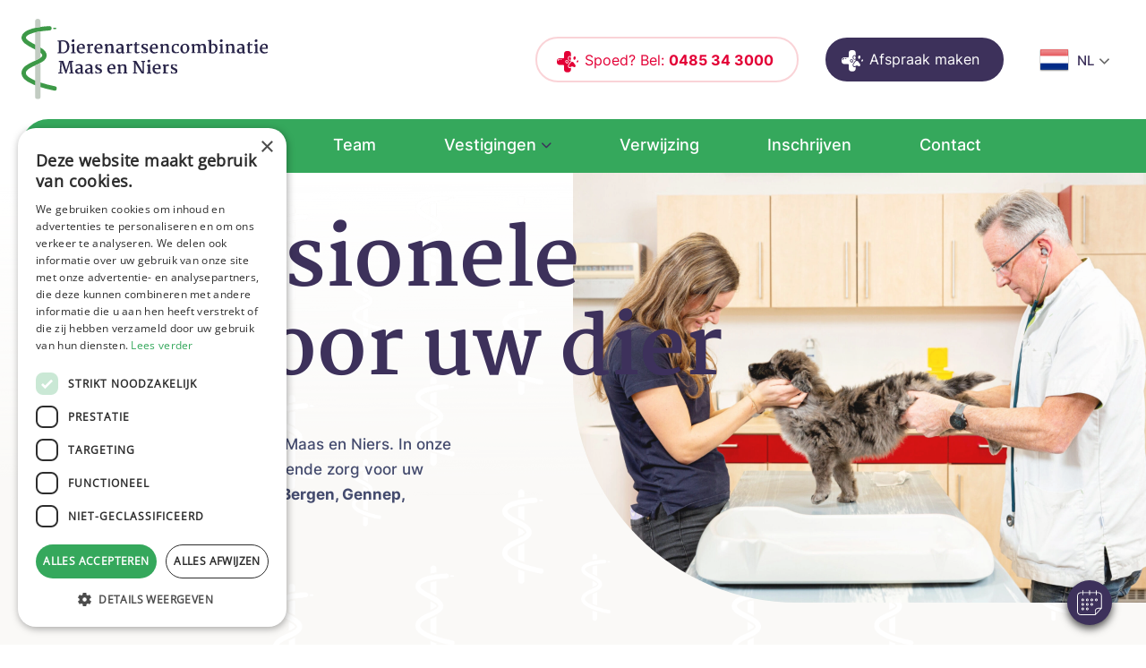

--- FILE ---
content_type: text/html; charset=UTF-8
request_url: https://www.dacmaasenniers.com/
body_size: 22979
content:
	<!doctype html>
<html dir="ltr" lang="nl-NL" prefix="og: https://ogp.me/ns#">
<head>
<!-- Google tag (gtag.js) -->
<script async src="https://www.googletagmanager.com/gtag/js?id=G-SYCGWM6NV5"></script>
<script>
  window.dataLayer = window.dataLayer || [];
  function gtag(){dataLayer.push(arguments);}
  gtag('js', new Date());

  gtag('config', 'G-SYCGWM6NV5');
</script>
<script type="text/javascript" charset="UTF-8" src="//cdn.cookie-script.com/s/113896f63d9fe1a4eb17f46af7e9d77d.js"></script>
<script src="https://booking.vetstoria.com/js/oabp-widget-group-require.min.js"></script>
<div id="vetstoria-fw-btn-container" data-mode="html5" data-domain="booking.vetstoria.com" data-site-hash="vg619ddd85c8add"></div>
<script src="https://booking.vetstoria.com/js/oabp-widget-floating-button.min.js"></script>
    <meta charset="utf-8">

    
		<!-- All in One SEO 4.9.3 - aioseo.com -->
	<meta name="robots" content="max-image-preview:large" />
	<link rel="canonical" href="https://www.dacmaasenniers.com/" />
	<meta name="generator" content="All in One SEO (AIOSEO) 4.9.3" />
		<meta property="og:locale" content="nl_NL" />
		<meta property="og:site_name" content="Dierenartsencombinatie Maas en Niers -" />
		<meta property="og:type" content="article" />
		<meta property="og:title" content="Home - Dierenartsencombinatie Maas en Niers" />
		<meta property="og:url" content="https://www.dacmaasenniers.com/" />
		<meta property="article:published_time" content="2024-05-08T05:09:24+00:00" />
		<meta property="article:modified_time" content="2025-12-08T12:05:31+00:00" />
		<meta name="twitter:card" content="summary_large_image" />
		<meta name="twitter:title" content="Home - Dierenartsencombinatie Maas en Niers" />
		<script type="application/ld+json" class="aioseo-schema">
			{"@context":"https:\/\/schema.org","@graph":[{"@type":"BreadcrumbList","@id":"https:\/\/www.dacmaasenniers.com\/#breadcrumblist","itemListElement":[{"@type":"ListItem","@id":"https:\/\/www.dacmaasenniers.com#listItem","position":1,"name":"Home"}]},{"@type":"Organization","@id":"https:\/\/www.dacmaasenniers.com\/#organization","name":"Dierenartsencombinatie Maas en Niers","url":"https:\/\/www.dacmaasenniers.com\/"},{"@type":"WebPage","@id":"https:\/\/www.dacmaasenniers.com\/#webpage","url":"https:\/\/www.dacmaasenniers.com\/","name":"Home - Dierenartsencombinatie Maas en Niers","inLanguage":"nl-NL","isPartOf":{"@id":"https:\/\/www.dacmaasenniers.com\/#website"},"breadcrumb":{"@id":"https:\/\/www.dacmaasenniers.com\/#breadcrumblist"},"datePublished":"2024-05-08T05:09:24+02:00","dateModified":"2025-12-08T13:05:31+01:00"},{"@type":"WebSite","@id":"https:\/\/www.dacmaasenniers.com\/#website","url":"https:\/\/www.dacmaasenniers.com\/","name":"Dierenartsencombinatie Maas en Niers","inLanguage":"nl-NL","publisher":{"@id":"https:\/\/www.dacmaasenniers.com\/#organization"}}]}
		</script>
		<!-- All in One SEO -->

<meta name="uri-translation" content="on" /><link rel="alternate" hreflang="nl" href="//www.dacmaasenniers.com/" />
<link rel="alternate" hreflang="en" href="//www.dacmaasenniers.com/en/" />
<link rel="alternate" hreflang="de" href="//www.dacmaasenniers.com/de/" />

	<!-- This site is optimized with the Yoast SEO plugin v26.8 - https://yoast.com/product/yoast-seo-wordpress/ -->
	<title>Home - Dierenartsencombinatie Maas en Niers</title>
<link data-rocket-prefetch href="https://www.googletagmanager.com" rel="dns-prefetch">
<link data-rocket-prefetch href="https://cdn.cookie-script.com" rel="dns-prefetch">
<link data-rocket-prefetch href="https://booking.vetstoria.com" rel="dns-prefetch">
<link data-rocket-prefetch href="https://ajax.googleapis.com" rel="dns-prefetch">
<link data-rocket-prefetch href="https://use.fontawesome.com" rel="dns-prefetch"><link rel="preload" data-rocket-preload as="image" href="//www.dacmaasenniers.com/wp-content/themes/dierenartsencombinatie/assets/images/pattern-bg.png" fetchpriority="high">
	<link rel="canonical" href="https://www.dacmaasenniers.com/" />
	<meta property="og:locale" content="nl_NL" />
	<meta property="og:type" content="website" />
	<meta property="og:title" content="Home - Dierenartsencombinatie Maas en Niers" />
	<meta property="og:url" content="https://www.dacmaasenniers.com/" />
	<meta property="og:site_name" content="Dierenartsencombinatie Maas en Niers" />
	<meta property="article:modified_time" content="2025-12-08T12:05:31+00:00" />
	<meta name="twitter:card" content="summary_large_image" />
	<script type="application/ld+json" class="yoast-schema-graph">{"@context":"https://schema.org","@graph":[{"@type":"WebPage","@id":"https://www.dacmaasenniers.com/","url":"https://www.dacmaasenniers.com/","name":"Home - Dierenartsencombinatie Maas en Niers","isPartOf":{"@id":"https://www.dacmaasenniers.com/#website"},"datePublished":"2024-05-08T05:09:24+00:00","dateModified":"2025-12-08T12:05:31+00:00","breadcrumb":{"@id":"https://www.dacmaasenniers.com/#breadcrumb"},"inLanguage":"nl-NL","potentialAction":[{"@type":"ReadAction","target":["https://www.dacmaasenniers.com/"]}]},{"@type":"BreadcrumbList","@id":"https://www.dacmaasenniers.com/#breadcrumb","itemListElement":[{"@type":"ListItem","position":1,"name":"Home"}]},{"@type":"WebSite","@id":"https://www.dacmaasenniers.com/#website","url":"https://www.dacmaasenniers.com/","name":"Dierenartsencombinatie Maas en Niers","description":"","potentialAction":[{"@type":"SearchAction","target":{"@type":"EntryPoint","urlTemplate":"https://www.dacmaasenniers.com/search/{search_term_string}"},"query-input":{"@type":"PropertyValueSpecification","valueRequired":true,"valueName":"search_term_string"}}],"inLanguage":"nl-NL"}]}</script>
	<!-- / Yoast SEO plugin. -->



		<!-- This site uses the Google Analytics by MonsterInsights plugin v9.11.1 - Using Analytics tracking - https://www.monsterinsights.com/ -->
							<script src="//www.googletagmanager.com/gtag/js?id=G-PVR30LGFQY"  data-cfasync="false" data-wpfc-render="false" type="text/javascript" async></script>
			<script data-cfasync="false" data-wpfc-render="false" type="text/javascript">
				var mi_version = '9.11.1';
				var mi_track_user = true;
				var mi_no_track_reason = '';
								var MonsterInsightsDefaultLocations = {"page_location":"https:\/\/www.dacmaasenniers.com\/"};
								if ( typeof MonsterInsightsPrivacyGuardFilter === 'function' ) {
					var MonsterInsightsLocations = (typeof MonsterInsightsExcludeQuery === 'object') ? MonsterInsightsPrivacyGuardFilter( MonsterInsightsExcludeQuery ) : MonsterInsightsPrivacyGuardFilter( MonsterInsightsDefaultLocations );
				} else {
					var MonsterInsightsLocations = (typeof MonsterInsightsExcludeQuery === 'object') ? MonsterInsightsExcludeQuery : MonsterInsightsDefaultLocations;
				}

								var disableStrs = [
										'ga-disable-G-PVR30LGFQY',
									];

				/* Function to detect opted out users */
				function __gtagTrackerIsOptedOut() {
					for (var index = 0; index < disableStrs.length; index++) {
						if (document.cookie.indexOf(disableStrs[index] + '=true') > -1) {
							return true;
						}
					}

					return false;
				}

				/* Disable tracking if the opt-out cookie exists. */
				if (__gtagTrackerIsOptedOut()) {
					for (var index = 0; index < disableStrs.length; index++) {
						window[disableStrs[index]] = true;
					}
				}

				/* Opt-out function */
				function __gtagTrackerOptout() {
					for (var index = 0; index < disableStrs.length; index++) {
						document.cookie = disableStrs[index] + '=true; expires=Thu, 31 Dec 2099 23:59:59 UTC; path=/';
						window[disableStrs[index]] = true;
					}
				}

				if ('undefined' === typeof gaOptout) {
					function gaOptout() {
						__gtagTrackerOptout();
					}
				}
								window.dataLayer = window.dataLayer || [];

				window.MonsterInsightsDualTracker = {
					helpers: {},
					trackers: {},
				};
				if (mi_track_user) {
					function __gtagDataLayer() {
						dataLayer.push(arguments);
					}

					function __gtagTracker(type, name, parameters) {
						if (!parameters) {
							parameters = {};
						}

						if (parameters.send_to) {
							__gtagDataLayer.apply(null, arguments);
							return;
						}

						if (type === 'event') {
														parameters.send_to = monsterinsights_frontend.v4_id;
							var hookName = name;
							if (typeof parameters['event_category'] !== 'undefined') {
								hookName = parameters['event_category'] + ':' + name;
							}

							if (typeof MonsterInsightsDualTracker.trackers[hookName] !== 'undefined') {
								MonsterInsightsDualTracker.trackers[hookName](parameters);
							} else {
								__gtagDataLayer('event', name, parameters);
							}
							
						} else {
							__gtagDataLayer.apply(null, arguments);
						}
					}

					__gtagTracker('js', new Date());
					__gtagTracker('set', {
						'developer_id.dZGIzZG': true,
											});
					if ( MonsterInsightsLocations.page_location ) {
						__gtagTracker('set', MonsterInsightsLocations);
					}
										__gtagTracker('config', 'G-PVR30LGFQY', {"forceSSL":"true","link_attribution":"true"} );
										window.gtag = __gtagTracker;										(function () {
						/* https://developers.google.com/analytics/devguides/collection/analyticsjs/ */
						/* ga and __gaTracker compatibility shim. */
						var noopfn = function () {
							return null;
						};
						var newtracker = function () {
							return new Tracker();
						};
						var Tracker = function () {
							return null;
						};
						var p = Tracker.prototype;
						p.get = noopfn;
						p.set = noopfn;
						p.send = function () {
							var args = Array.prototype.slice.call(arguments);
							args.unshift('send');
							__gaTracker.apply(null, args);
						};
						var __gaTracker = function () {
							var len = arguments.length;
							if (len === 0) {
								return;
							}
							var f = arguments[len - 1];
							if (typeof f !== 'object' || f === null || typeof f.hitCallback !== 'function') {
								if ('send' === arguments[0]) {
									var hitConverted, hitObject = false, action;
									if ('event' === arguments[1]) {
										if ('undefined' !== typeof arguments[3]) {
											hitObject = {
												'eventAction': arguments[3],
												'eventCategory': arguments[2],
												'eventLabel': arguments[4],
												'value': arguments[5] ? arguments[5] : 1,
											}
										}
									}
									if ('pageview' === arguments[1]) {
										if ('undefined' !== typeof arguments[2]) {
											hitObject = {
												'eventAction': 'page_view',
												'page_path': arguments[2],
											}
										}
									}
									if (typeof arguments[2] === 'object') {
										hitObject = arguments[2];
									}
									if (typeof arguments[5] === 'object') {
										Object.assign(hitObject, arguments[5]);
									}
									if ('undefined' !== typeof arguments[1].hitType) {
										hitObject = arguments[1];
										if ('pageview' === hitObject.hitType) {
											hitObject.eventAction = 'page_view';
										}
									}
									if (hitObject) {
										action = 'timing' === arguments[1].hitType ? 'timing_complete' : hitObject.eventAction;
										hitConverted = mapArgs(hitObject);
										__gtagTracker('event', action, hitConverted);
									}
								}
								return;
							}

							function mapArgs(args) {
								var arg, hit = {};
								var gaMap = {
									'eventCategory': 'event_category',
									'eventAction': 'event_action',
									'eventLabel': 'event_label',
									'eventValue': 'event_value',
									'nonInteraction': 'non_interaction',
									'timingCategory': 'event_category',
									'timingVar': 'name',
									'timingValue': 'value',
									'timingLabel': 'event_label',
									'page': 'page_path',
									'location': 'page_location',
									'title': 'page_title',
									'referrer' : 'page_referrer',
								};
								for (arg in args) {
																		if (!(!args.hasOwnProperty(arg) || !gaMap.hasOwnProperty(arg))) {
										hit[gaMap[arg]] = args[arg];
									} else {
										hit[arg] = args[arg];
									}
								}
								return hit;
							}

							try {
								f.hitCallback();
							} catch (ex) {
							}
						};
						__gaTracker.create = newtracker;
						__gaTracker.getByName = newtracker;
						__gaTracker.getAll = function () {
							return [];
						};
						__gaTracker.remove = noopfn;
						__gaTracker.loaded = true;
						window['__gaTracker'] = __gaTracker;
					})();
									} else {
										console.log("");
					(function () {
						function __gtagTracker() {
							return null;
						}

						window['__gtagTracker'] = __gtagTracker;
						window['gtag'] = __gtagTracker;
					})();
									}
			</script>
							<!-- / Google Analytics by MonsterInsights -->
		<style id='wp-img-auto-sizes-contain-inline-css' type='text/css'>
img:is([sizes=auto i],[sizes^="auto," i]){contain-intrinsic-size:3000px 1500px}
/*# sourceURL=wp-img-auto-sizes-contain-inline-css */
</style>
<link rel='stylesheet' id='wp-block-library-css' href='//www.dacmaasenniers.com/wp/wp-includes/css/dist/block-library/style.min.css' type='text/css' media='all' />
<style id='classic-theme-styles-inline-css' type='text/css'>
/*! This file is auto-generated */
.wp-block-button__link{color:#fff;background-color:#32373c;border-radius:9999px;box-shadow:none;text-decoration:none;padding:calc(.667em + 2px) calc(1.333em + 2px);font-size:1.125em}.wp-block-file__button{background:#32373c;color:#fff;text-decoration:none}
/*# sourceURL=/wp-includes/css/classic-themes.min.css */
</style>
<link rel='stylesheet' id='aioseo/css/src/vue/standalone/blocks/table-of-contents/global.scss-css' href='//www.dacmaasenniers.com/wp-content/plugins/all-in-one-seo-pack/dist/Lite/assets/css/table-of-contents/global.e90f6d47.css' type='text/css' media='all' />
<style id='global-styles-inline-css' type='text/css'>
:root{--wp--preset--aspect-ratio--square: 1;--wp--preset--aspect-ratio--4-3: 4/3;--wp--preset--aspect-ratio--3-4: 3/4;--wp--preset--aspect-ratio--3-2: 3/2;--wp--preset--aspect-ratio--2-3: 2/3;--wp--preset--aspect-ratio--16-9: 16/9;--wp--preset--aspect-ratio--9-16: 9/16;--wp--preset--color--black: #000000;--wp--preset--color--cyan-bluish-gray: #abb8c3;--wp--preset--color--white: #ffffff;--wp--preset--color--pale-pink: #f78da7;--wp--preset--color--vivid-red: #cf2e2e;--wp--preset--color--luminous-vivid-orange: #ff6900;--wp--preset--color--luminous-vivid-amber: #fcb900;--wp--preset--color--light-green-cyan: #7bdcb5;--wp--preset--color--vivid-green-cyan: #00d084;--wp--preset--color--pale-cyan-blue: #8ed1fc;--wp--preset--color--vivid-cyan-blue: #0693e3;--wp--preset--color--vivid-purple: #9b51e0;--wp--preset--gradient--vivid-cyan-blue-to-vivid-purple: linear-gradient(135deg,rgb(6,147,227) 0%,rgb(155,81,224) 100%);--wp--preset--gradient--light-green-cyan-to-vivid-green-cyan: linear-gradient(135deg,rgb(122,220,180) 0%,rgb(0,208,130) 100%);--wp--preset--gradient--luminous-vivid-amber-to-luminous-vivid-orange: linear-gradient(135deg,rgb(252,185,0) 0%,rgb(255,105,0) 100%);--wp--preset--gradient--luminous-vivid-orange-to-vivid-red: linear-gradient(135deg,rgb(255,105,0) 0%,rgb(207,46,46) 100%);--wp--preset--gradient--very-light-gray-to-cyan-bluish-gray: linear-gradient(135deg,rgb(238,238,238) 0%,rgb(169,184,195) 100%);--wp--preset--gradient--cool-to-warm-spectrum: linear-gradient(135deg,rgb(74,234,220) 0%,rgb(151,120,209) 20%,rgb(207,42,186) 40%,rgb(238,44,130) 60%,rgb(251,105,98) 80%,rgb(254,248,76) 100%);--wp--preset--gradient--blush-light-purple: linear-gradient(135deg,rgb(255,206,236) 0%,rgb(152,150,240) 100%);--wp--preset--gradient--blush-bordeaux: linear-gradient(135deg,rgb(254,205,165) 0%,rgb(254,45,45) 50%,rgb(107,0,62) 100%);--wp--preset--gradient--luminous-dusk: linear-gradient(135deg,rgb(255,203,112) 0%,rgb(199,81,192) 50%,rgb(65,88,208) 100%);--wp--preset--gradient--pale-ocean: linear-gradient(135deg,rgb(255,245,203) 0%,rgb(182,227,212) 50%,rgb(51,167,181) 100%);--wp--preset--gradient--electric-grass: linear-gradient(135deg,rgb(202,248,128) 0%,rgb(113,206,126) 100%);--wp--preset--gradient--midnight: linear-gradient(135deg,rgb(2,3,129) 0%,rgb(40,116,252) 100%);--wp--preset--font-size--small: 13px;--wp--preset--font-size--medium: 20px;--wp--preset--font-size--large: 36px;--wp--preset--font-size--x-large: 42px;--wp--preset--spacing--20: 0.44rem;--wp--preset--spacing--30: 0.67rem;--wp--preset--spacing--40: 1rem;--wp--preset--spacing--50: 1.5rem;--wp--preset--spacing--60: 2.25rem;--wp--preset--spacing--70: 3.38rem;--wp--preset--spacing--80: 5.06rem;--wp--preset--shadow--natural: 6px 6px 9px rgba(0, 0, 0, 0.2);--wp--preset--shadow--deep: 12px 12px 50px rgba(0, 0, 0, 0.4);--wp--preset--shadow--sharp: 6px 6px 0px rgba(0, 0, 0, 0.2);--wp--preset--shadow--outlined: 6px 6px 0px -3px rgb(255, 255, 255), 6px 6px rgb(0, 0, 0);--wp--preset--shadow--crisp: 6px 6px 0px rgb(0, 0, 0);}:where(.is-layout-flex){gap: 0.5em;}:where(.is-layout-grid){gap: 0.5em;}body .is-layout-flex{display: flex;}.is-layout-flex{flex-wrap: wrap;align-items: center;}.is-layout-flex > :is(*, div){margin: 0;}body .is-layout-grid{display: grid;}.is-layout-grid > :is(*, div){margin: 0;}:where(.wp-block-columns.is-layout-flex){gap: 2em;}:where(.wp-block-columns.is-layout-grid){gap: 2em;}:where(.wp-block-post-template.is-layout-flex){gap: 1.25em;}:where(.wp-block-post-template.is-layout-grid){gap: 1.25em;}.has-black-color{color: var(--wp--preset--color--black) !important;}.has-cyan-bluish-gray-color{color: var(--wp--preset--color--cyan-bluish-gray) !important;}.has-white-color{color: var(--wp--preset--color--white) !important;}.has-pale-pink-color{color: var(--wp--preset--color--pale-pink) !important;}.has-vivid-red-color{color: var(--wp--preset--color--vivid-red) !important;}.has-luminous-vivid-orange-color{color: var(--wp--preset--color--luminous-vivid-orange) !important;}.has-luminous-vivid-amber-color{color: var(--wp--preset--color--luminous-vivid-amber) !important;}.has-light-green-cyan-color{color: var(--wp--preset--color--light-green-cyan) !important;}.has-vivid-green-cyan-color{color: var(--wp--preset--color--vivid-green-cyan) !important;}.has-pale-cyan-blue-color{color: var(--wp--preset--color--pale-cyan-blue) !important;}.has-vivid-cyan-blue-color{color: var(--wp--preset--color--vivid-cyan-blue) !important;}.has-vivid-purple-color{color: var(--wp--preset--color--vivid-purple) !important;}.has-black-background-color{background-color: var(--wp--preset--color--black) !important;}.has-cyan-bluish-gray-background-color{background-color: var(--wp--preset--color--cyan-bluish-gray) !important;}.has-white-background-color{background-color: var(--wp--preset--color--white) !important;}.has-pale-pink-background-color{background-color: var(--wp--preset--color--pale-pink) !important;}.has-vivid-red-background-color{background-color: var(--wp--preset--color--vivid-red) !important;}.has-luminous-vivid-orange-background-color{background-color: var(--wp--preset--color--luminous-vivid-orange) !important;}.has-luminous-vivid-amber-background-color{background-color: var(--wp--preset--color--luminous-vivid-amber) !important;}.has-light-green-cyan-background-color{background-color: var(--wp--preset--color--light-green-cyan) !important;}.has-vivid-green-cyan-background-color{background-color: var(--wp--preset--color--vivid-green-cyan) !important;}.has-pale-cyan-blue-background-color{background-color: var(--wp--preset--color--pale-cyan-blue) !important;}.has-vivid-cyan-blue-background-color{background-color: var(--wp--preset--color--vivid-cyan-blue) !important;}.has-vivid-purple-background-color{background-color: var(--wp--preset--color--vivid-purple) !important;}.has-black-border-color{border-color: var(--wp--preset--color--black) !important;}.has-cyan-bluish-gray-border-color{border-color: var(--wp--preset--color--cyan-bluish-gray) !important;}.has-white-border-color{border-color: var(--wp--preset--color--white) !important;}.has-pale-pink-border-color{border-color: var(--wp--preset--color--pale-pink) !important;}.has-vivid-red-border-color{border-color: var(--wp--preset--color--vivid-red) !important;}.has-luminous-vivid-orange-border-color{border-color: var(--wp--preset--color--luminous-vivid-orange) !important;}.has-luminous-vivid-amber-border-color{border-color: var(--wp--preset--color--luminous-vivid-amber) !important;}.has-light-green-cyan-border-color{border-color: var(--wp--preset--color--light-green-cyan) !important;}.has-vivid-green-cyan-border-color{border-color: var(--wp--preset--color--vivid-green-cyan) !important;}.has-pale-cyan-blue-border-color{border-color: var(--wp--preset--color--pale-cyan-blue) !important;}.has-vivid-cyan-blue-border-color{border-color: var(--wp--preset--color--vivid-cyan-blue) !important;}.has-vivid-purple-border-color{border-color: var(--wp--preset--color--vivid-purple) !important;}.has-vivid-cyan-blue-to-vivid-purple-gradient-background{background: var(--wp--preset--gradient--vivid-cyan-blue-to-vivid-purple) !important;}.has-light-green-cyan-to-vivid-green-cyan-gradient-background{background: var(--wp--preset--gradient--light-green-cyan-to-vivid-green-cyan) !important;}.has-luminous-vivid-amber-to-luminous-vivid-orange-gradient-background{background: var(--wp--preset--gradient--luminous-vivid-amber-to-luminous-vivid-orange) !important;}.has-luminous-vivid-orange-to-vivid-red-gradient-background{background: var(--wp--preset--gradient--luminous-vivid-orange-to-vivid-red) !important;}.has-very-light-gray-to-cyan-bluish-gray-gradient-background{background: var(--wp--preset--gradient--very-light-gray-to-cyan-bluish-gray) !important;}.has-cool-to-warm-spectrum-gradient-background{background: var(--wp--preset--gradient--cool-to-warm-spectrum) !important;}.has-blush-light-purple-gradient-background{background: var(--wp--preset--gradient--blush-light-purple) !important;}.has-blush-bordeaux-gradient-background{background: var(--wp--preset--gradient--blush-bordeaux) !important;}.has-luminous-dusk-gradient-background{background: var(--wp--preset--gradient--luminous-dusk) !important;}.has-pale-ocean-gradient-background{background: var(--wp--preset--gradient--pale-ocean) !important;}.has-electric-grass-gradient-background{background: var(--wp--preset--gradient--electric-grass) !important;}.has-midnight-gradient-background{background: var(--wp--preset--gradient--midnight) !important;}.has-small-font-size{font-size: var(--wp--preset--font-size--small) !important;}.has-medium-font-size{font-size: var(--wp--preset--font-size--medium) !important;}.has-large-font-size{font-size: var(--wp--preset--font-size--large) !important;}.has-x-large-font-size{font-size: var(--wp--preset--font-size--x-large) !important;}
:where(.wp-block-post-template.is-layout-flex){gap: 1.25em;}:where(.wp-block-post-template.is-layout-grid){gap: 1.25em;}
:where(.wp-block-term-template.is-layout-flex){gap: 1.25em;}:where(.wp-block-term-template.is-layout-grid){gap: 1.25em;}
:where(.wp-block-columns.is-layout-flex){gap: 2em;}:where(.wp-block-columns.is-layout-grid){gap: 2em;}
:root :where(.wp-block-pullquote){font-size: 1.5em;line-height: 1.6;}
/*# sourceURL=global-styles-inline-css */
</style>
<link rel='stylesheet' id='app-css' href='//www.dacmaasenniers.com/wp-content/cache/background-css/1/www.dacmaasenniers.com/wp-content/themes/dierenartsencombinatie/dist/styles/app.9d02a.css?wpr_t=1768963449' type='text/css' media='all' />
<script type="text/javascript" src="//www.dacmaasenniers.com/wp-content/plugins/google-analytics-for-wordpress/assets/js/frontend-gtag.min.js" id="monsterinsights-frontend-script-js" async="async" data-wp-strategy="async"></script>
<script data-cfasync="false" data-wpfc-render="false" type="text/javascript" id='monsterinsights-frontend-script-js-extra'>/* <![CDATA[ */
var monsterinsights_frontend = {"js_events_tracking":"true","download_extensions":"doc,pdf,ppt,zip,xls,docx,pptx,xlsx","inbound_paths":"[{\"path\":\"\\\/go\\\/\",\"label\":\"affiliate\"},{\"path\":\"\\\/recommend\\\/\",\"label\":\"affiliate\"}]","home_url":"https:\/\/www.dacmaasenniers.com","hash_tracking":"false","v4_id":"G-PVR30LGFQY"};/* ]]> */
</script>
<script type="text/javascript" src="//www.dacmaasenniers.com/wp/wp-includes/js/jquery/jquery.min.js" id="jquery-core-js"></script>
<script type="text/javascript" src="//www.dacmaasenniers.com/wp/wp-includes/js/jquery/jquery-migrate.min.js" id="jquery-migrate-js"></script>
<link rel="icon" href="//www.dacmaasenniers.com/wp-content/uploads/cropped-favicon-150x150.png" sizes="32x32" />
<link rel="icon" href="//www.dacmaasenniers.com/wp-content/uploads/cropped-favicon-300x300.png" sizes="192x192" />
<link rel="apple-touch-icon" href="//www.dacmaasenniers.com/wp-content/uploads/cropped-favicon-300x300.png" />
<meta name="msapplication-TileImage" content="https://www.dacmaasenniers.com/wp-content/uploads/cropped-favicon-300x300.png" />
		<style type="text/css" id="wp-custom-css">
			.parent-pageid-877 .banner{
	min-height:28rem !important;
}
.parent-pageid-877 .banner__pattern-bg {
    position: absolute;
    top: 0;
    left: 0;
    z-index: -1;
    opacity: 0.5;
    width: 100%;
    height: 51rem !important;
    pointer-events: none;
}

.gform_button{
	    background-color: #3d315b !important;
}
.gform_next_button{
	    background-color: #3d315b !important;
}
.gform_next_button, .gform_button, .gform_previous_button{
	    display: inline-block !important;
    vertical-align: middle!important;
    margin: 0 0 1rem 0!important;
    padding: 1rem 2rem 0.938rem 2rem!important;
    border: 1px solid transparent!important;
    border-radius: 3.438rem!important;
    transition: background-color 0.25s ease-out, color 0.25s ease-out;
    font-family: inherit;
    font-size: 1.063rem;
    font-weight: 400;
    -webkit-appearance: none;
    line-height: 1;
    text-align: center;
    cursor: pointer;
}
.contact .form-block .form-block__pattern-bg{
	display: none;
}



.links-block{
	margin-bottom: 50px !important;
	padding-top:30px !important;
}

.links-block:last-child{
	margin-bottom: 60px !important;
	padding-top:30px !important;
}

.ginput_container input,.ginput_container select{
	color: #444B6E !important;
	border-radius:20px !important;
	padding:25px !important;
	border: 1px solid #E6E1D7 !important;
}
.ginput_container textarea {
	color: #444B6E !important;
	border-radius:20px !important;
	padding:25px !important;
	border: 1px solid #E6E1D7 !important;
}

.ginput_container textarea:focus{
	border-color:#309853 !important;
}
.ginput_container input:focus{
	border-color:#309853 !important;
}

.gform_next_button{
	background-color: #3D315B !important;
}

.percentbar_blue{
	background-color:#35A85C !important;
}
.form-block{
	padding-top:50px;
		padding-bottom: 50px !important;
}

.gfield_radio div input{
	padding: 2px !important;
}

.gt_float_switcher .gt_options {
    position: absolute;
    background: white !important;
    z-index: 777;
    right: auto !important;
    max-height: 250px;
    overflow-y: auto;
    transform: translateY(-30px);
    opacity: 0;
    cursor: pointer;
    transition: all .8s cubic-bezier(.3,1.1,.4,1.1);
}

.gt_float_switcher .gt-selected .gt-current-lang span.gt-lang-code {
    top: 2px;
    position: relative;
    display: inline-block;
    font-size: 0.9375rem;
    font-weight: 500;
    font-style: normal;
    line-height: normal;
    text-transform: uppercase;
    color: #3D315B;
}
.gt_float_switcher{
	background: transparent !important;
	box-shadow: none !important;
}
.gt_float_switcher .gt_options.gt-open {
    opacity: 1;
    position: absolute;
    transform: translateX(0px);
    background: white;
    width: 200px;
}

@media (min-width:768px){
.gtranslate_wrapper{
	    margin-left: 25px;
    margin-top: 8px;
	}}

@media (max-width:1024px){
	.gt_float_switcher .gt-selected .gt-current-lang {
    padding: 6px 0px !important;
    color: #333;
    font-weight: bold;
}
	.gt-lang-code{
		display: none !important;
	}
	#gt_float_wrapper{
		    margin-top: 7px;
    margin-right: 8px;
	}
	
	.header__menu-item.mega {
    position: relative;
}
}
.banner__pattern-bg {
    position: absolute;
    top: 0;
    left: 0;
    z-index: -1;
    opacity: 0.5;
    width: 100%;
    height: -webkit-fill-available;
    pointer-events: none;
}

.parent-pageid-877 .banner {
    min-height: 51rem !important;
}

.archive--team{
	margin-bottom: 100px;
}

.ginput_container_select select{
	padding-top: 8px !important;
    padding-bottom: 0px !important;
    padding-left: 20px !important;
    height: 56px !important;
}

#input_1_24_1{
	padding:0px !important;
}

.header__mobile-menu{
	display: none;
}
   .header__mobile-menu  .is-initialized {
            display: block; 
        }

.breadcrumbs span span {
    position: relative;
    text-decoration: none !important;
    font-size: 0.75rem;
    text-decoration: underline;
    color: #ccd6cd;
}
@media (min-width:768px){
	
.steps__list:before {
    position: absolute;
    top: 0;
    left: 1.5625rem;
    width: 0.125rem;
    height: 85% !important;
    background-color: #E6E1D7;
    content: "";
	}}
@media (max-width:768px){
	.steps__list:before {
    position: absolute;
    top: 0;
    left: 1.5625rem;
    width: 0.125rem;
    height: 75% !important;
    background-color: #E6E1D7;
    content: "";
}
}
    .location-blocks__items {
        margin-bottom: 50px !important;
    }

.page-id-1001 .form-block{
	margin-bottom: 0px !important;
}

.form-block__pattern-bg::before {
    content: "";
    position: absolute;
    top: 0;
    left: 0;
    width: 100%;
    height: 100%;
    background: linear-gradient(to bottom, rgba(255, 255, 255, 0.8), rgba(255, 255, 255, 0));

    pointer-events: none;
}
.field_sublabel_below{
	    border-bottom: 0px !important;
}

#input_1_3{
	display: inline-block !important;
}
.gchoice_1_3_1{
	    margin-left: 15px !important;
}

.gfield-choice-input::before{
	background-color:#35a85c !important;
}

.gt_float_switcher .gt-selected .gt-current-lang span.gt_float_switcher-arrow {

	
    transform: rotate(0deg) !important;
}
.gt_float_switcher .gt-selected .gt-current-lang span.gt_float_switcher-arrow.gt_arrow_rotate {
    transform: rotate(-180deg)!important;
}
.gt_float_switcher-arrow{
	margin-top: 4px;
}
.gt_float_switcher {
    font-family: 'Inter';
    font-size: 17px !important;
    border-radius: 2px;
    color: #555;
    display: inline-block;
    line-height: 20px;
    box-shadow: rgba(0, 0, 0, 0.15) 0 5px 15px;
    background: #fff;
    overflow: hidden;
    transition: all .5s cubic-bezier(0.4, 0, 1, 1);
}
.card-team__labels {
    top: -1rem;
}
@media (min-width:1024px){
	    .card-service__list {
        padding: 2.4375rem 2.4375rem 2.5625rem 2.4375rem;
        min-height: 420px !important;
    }
}
.image-slider__controller {
    position: absolute;
    bottom: -20px !important;
}		</style>
		<noscript><style id="rocket-lazyload-nojs-css">.rll-youtube-player, [data-lazy-src]{display:none !important;}</style></noscript>

    <meta name="viewport" content="width=device-width, initial-scale=1, shrink-to-fit=no" />
<style id="rocket-lazyrender-inline-css">[data-wpr-lazyrender] {content-visibility: auto;}</style><style id="wpr-lazyload-bg-container"></style><style id="wpr-lazyload-bg-exclusion"></style>
<noscript>
<style id="wpr-lazyload-bg-nostyle">.location-tabs .tabs li a:after, .location-tabs .tabs li a:before{--wpr-bg-bf279d2e-cf94-4af3-9223-fb560c41cf7b: url('https://www.dacmaasenniers.com/wp-content/themes/dierenartsencombinatie/dist/images/shape-left.svg');}.location-tabs .tabs li a:after{--wpr-bg-82aeb146-99fa-474a-ae11-8863f7ad0700: url('https://www.dacmaasenniers.com/wp-content/themes/dierenartsencombinatie/dist/images/shape-right.svg');}.yydev-back-to-top{--wpr-bg-89e3cd4d-c520-4409-8d80-a8e1ed7f1858: url('https://dacmaasenniers.com/wp-content/plugins/back-to-the-top-button/images/back-to-top.png');}</style>
</noscript>
<script type="application/javascript">const rocket_pairs = [{"selector":".location-tabs .tabs li a, .location-tabs .tabs li a","style":".location-tabs .tabs li a:after, .location-tabs .tabs li a:before{--wpr-bg-bf279d2e-cf94-4af3-9223-fb560c41cf7b: url('https:\/\/www.dacmaasenniers.com\/wp-content\/themes\/dierenartsencombinatie\/dist\/images\/shape-left.svg');}","hash":"bf279d2e-cf94-4af3-9223-fb560c41cf7b","url":"https:\/\/www.dacmaasenniers.com\/wp-content\/themes\/dierenartsencombinatie\/dist\/images\/shape-left.svg"},{"selector":".location-tabs .tabs li a","style":".location-tabs .tabs li a:after{--wpr-bg-82aeb146-99fa-474a-ae11-8863f7ad0700: url('https:\/\/www.dacmaasenniers.com\/wp-content\/themes\/dierenartsencombinatie\/dist\/images\/shape-right.svg');}","hash":"82aeb146-99fa-474a-ae11-8863f7ad0700","url":"https:\/\/www.dacmaasenniers.com\/wp-content\/themes\/dierenartsencombinatie\/dist\/images\/shape-right.svg"},{"selector":".yydev-back-to-top","style":".yydev-back-to-top{--wpr-bg-89e3cd4d-c520-4409-8d80-a8e1ed7f1858: url('https:\/\/dacmaasenniers.com\/wp-content\/plugins\/back-to-the-top-button\/images\/back-to-top.png');}","hash":"89e3cd4d-c520-4409-8d80-a8e1ed7f1858","url":"https:\/\/dacmaasenniers.com\/wp-content\/plugins\/back-to-the-top-button\/images\/back-to-top.png"}]; const rocket_excluded_pairs = [];</script><meta name="generator" content="WP Rocket 3.20.3" data-wpr-features="wpr_lazyload_css_bg_img wpr_lazyload_images wpr_preconnect_external_domains wpr_automatic_lazy_rendering wpr_oci wpr_preload_links wpr_desktop" /></head>

<body class="home wp-singular page wp-theme-dierenartsencombinatie">
    <div  class="wrapper">
        <header  data-component="header" class="header">
    <div  class="header__block">
        <div  class="grid-container">
            <div class="grid-x grid-margin-x align-middle">
                <div class="cell shrink">
                    <a href="//www.dacmaasenniers.com" class="header__logo">
                                                    <img src="//www.dacmaasenniers.com/wp-content/uploads/logo.svg" alt="Dierenartsencombinatie Maas en Niers">
                                            </a>
                </div>

                <div class="cell auto flex-container align-right">
                                            <div class="header__right flex-container align-middle">
                                                            <a href="tel:0485343000" class="hollow button alert show-for-large">
                                    <span>
                                        <i class="icon-vet-white"></i>
                                        <em>
                                            Spoed? Bel:
                                            <strong>0485 34 3000</strong>
                                         </em>
                                    </span>
                                </a>
                            
                                                            <a href="https://dacmaasenniers.com/afspraak-maken/" target=""
                                   class="button primary show-for-large">
                                    <span>
                                        <i class="icon-vet-white"></i>
                                        Afspraak maken
                                    </span>
                                </a>
                                                        <div class="gtranslate_wrapper" id="gt-wrapper-28064140"></div>
                        </div>
                                    </div>
            </div>
        </div>
    </div>

    <div  class="header__navigation show-for-large">
        <div class="grid-container">
                            <nav class="header__menu">
                    <ul class="header__menu-list large-flex-container">
                                                    <li class="header__menu-item mega menu-behandelingen menu-item-has-children ">
                                <a class="header__menu-link" href="//www.dacmaasenniers.com/alle-behandelingen/"
                                   target="">Behandelingen</a>
                                                                    <div class="header__mega-menu">
                                        <ul class="no-bullet">
                                                                                            <li>
                                                    <a href="//www.dacmaasenniers.com/alle-behandelingen/hond/">Hond</a>

                                                                                                            <ul class="no-bullet">
                                                                                                                            <li>
                                                                    <a href="//www.dacmaasenniers.com/alle-behandelingen/hond/gezondheidscontrole-vaccinatie/"
                                                                       target="">Gezondheidscontrole &#038; Vaccinatie</a>
                                                                </li>
                                                                                                                            <li>
                                                                    <a href="//www.dacmaasenniers.com/alle-behandelingen/hond/kruisbandoperatie-tplo/"
                                                                       target="">Kruisbandoperatie (TPLO)</a>
                                                                </li>
                                                                                                                            <li>
                                                                    <a href="//www.dacmaasenniers.com/alle-behandelingen/hond/castratie-en-sterilisatie/"
                                                                       target="">Castratie en sterilisatie</a>
                                                                </li>
                                                                                                                            <li>
                                                                    <a href="//www.dacmaasenniers.com/laparoscopische-sterilisatie-kijkoperatie/"
                                                                       target="">Laparoscopische sterilisatie (kijkoperatie)</a>
                                                                </li>
                                                                                                                            <li>
                                                                    <a href="//www.dacmaasenniers.com/alle-behandelingen/hond/afscheid-nemen/"
                                                                       target="">Afscheid nemen</a>
                                                                </li>
                                                                                                                            <li>
                                                                    <a href="//www.dacmaasenniers.com/alle-behandelingen/hond/endoscopie-kijkoperatie/"
                                                                       target="">Endoscopie (kijkonderzoek)</a>
                                                                </li>
                                                                                                                            <li>
                                                                    <a href="//www.dacmaasenniers.com/alle-behandelingen/hond/gezondheidszorg-puppy/"
                                                                       target="">Gezondheidszorg Puppy</a>
                                                                </li>
                                                                                                                            <li>
                                                                    <a href="//www.dacmaasenniers.com/alle-behandelingen/hond/inwendige-en-uitwendige-parasieten/"
                                                                       target="">Inwendige &#038; Uitwendige parasieten</a>
                                                                </li>
                                                                                                                            <li>
                                                                    <a href="//www.dacmaasenniers.com/alle-behandelingen/hond/fokken-met-uw-hond/"
                                                                       target="">Fokken met uw hond</a>
                                                                </li>
                                                                                                                            <li>
                                                                    <a href="//www.dacmaasenniers.com/alle-behandelingen/hond/chirurgie/"
                                                                       target="">Chirurgie / Orthopedie</a>
                                                                </li>
                                                                                                                            <li>
                                                                    <a href="//www.dacmaasenniers.com/alle-behandelingen/hond/radiologie/"
                                                                       target="">Radiologie</a>
                                                                </li>
                                                                                                                            <li>
                                                                    <a href="//www.dacmaasenniers.com/alle-behandelingen/hond/bloedonderzoek/"
                                                                       target="">Bloedonderzoek</a>
                                                                </li>
                                                                                                                            <li>
                                                                    <a href="//www.dacmaasenniers.com/alle-behandelingen/hond/orthopedie/"
                                                                       target="">Orthopedie</a>
                                                                </li>
                                                                                                                            <li>
                                                                    <a href="//www.dacmaasenniers.com/alle-behandelingen/hond/suikerziekte/"
                                                                       target="">Suikerziekte</a>
                                                                </li>
                                                                                                                            <li>
                                                                    <a href="//www.dacmaasenniers.com/alle-behandelingen/hond/gebit/"
                                                                       target="">Gebit</a>
                                                                </li>
                                                                                                                            <li>
                                                                    <a href="//www.dacmaasenniers.com/alle-behandelingen/hond/voeding/"
                                                                       target="">Voeding</a>
                                                                </li>
                                                                                                                    </ul>
                                                                                                    </li>
                                                                                            <li>
                                                    <a href="//www.dacmaasenniers.com/alle-behandelingen/kat/">Kat</a>

                                                                                                            <ul class="no-bullet">
                                                                                                                            <li>
                                                                    <a href="//www.dacmaasenniers.com/alle-behandelingen/kat/gezondheidscontrole-vaccinatie/"
                                                                       target="">Gezondheidscontrole &#038; Vaccinatie</a>
                                                                </li>
                                                                                                                            <li>
                                                                    <a href="//www.dacmaasenniers.com/alle-behandelingen/kat/castratie-en-sterilisatie/"
                                                                       target="">Castratie en sterilisatie</a>
                                                                </li>
                                                                                                                            <li>
                                                                    <a href="//www.dacmaasenniers.com/alle-behandelingen/kat/afscheid-nemen/"
                                                                       target="">Afscheid nemen</a>
                                                                </li>
                                                                                                                            <li>
                                                                    <a href="//www.dacmaasenniers.com/alle-behandelingen/kat/inwendige-en-uitwendige-parasieten/"
                                                                       target="">Inwendige &#038; Uitwendige parasieten</a>
                                                                </li>
                                                                                                                            <li>
                                                                    <a href="//www.dacmaasenniers.com/alle-behandelingen/kat/gezondheidszorg-kitten/"
                                                                       target="">Gezondheidszorg Kitten</a>
                                                                </li>
                                                                                                                            <li>
                                                                    <a href="//www.dacmaasenniers.com/alle-behandelingen/kat/kattenspreekuur/"
                                                                       target="">Kattenspreekuur</a>
                                                                </li>
                                                                                                                            <li>
                                                                    <a href="//www.dacmaasenniers.com/alle-behandelingen/kat/suikerziekte/"
                                                                       target="">Suikerziekte</a>
                                                                </li>
                                                                                                                            <li>
                                                                    <a href="//www.dacmaasenniers.com/alle-behandelingen/kat/endoscopie-kijkoperatie/"
                                                                       target="">Endoscopie (kijkoperatie)</a>
                                                                </li>
                                                                                                                            <li>
                                                                    <a href="//www.dacmaasenniers.com/alle-behandelingen/kat/radiologie/"
                                                                       target="">Radiologie</a>
                                                                </li>
                                                                                                                            <li>
                                                                    <a href="//www.dacmaasenniers.com/alle-behandelingen/kat/chirurgie/"
                                                                       target="">Chirurgie</a>
                                                                </li>
                                                                                                                            <li>
                                                                    <a href="//www.dacmaasenniers.com/alle-behandelingen/kat/bloedonderzoek/"
                                                                       target="">Bloedonderzoek</a>
                                                                </li>
                                                                                                                            <li>
                                                                    <a href="//www.dacmaasenniers.com/alle-behandelingen/kat/gebit/"
                                                                       target="">Gebit</a>
                                                                </li>
                                                                                                                            <li>
                                                                    <a href="//www.dacmaasenniers.com/alle-behandelingen/kat/cat-friendly-clinic/"
                                                                       target="">Cat Friendly Clinic</a>
                                                                </li>
                                                                                                                            <li>
                                                                    <a href="//www.dacmaasenniers.com/alle-behandelingen/kat/orthopedie/"
                                                                       target="">Orthopedie</a>
                                                                </li>
                                                                                                                            <li>
                                                                    <a href="//www.dacmaasenniers.com/alle-behandelingen/kat/voeding/"
                                                                       target="">Voeding</a>
                                                                </li>
                                                                                                                    </ul>
                                                                                                    </li>
                                                                                            <li>
                                                    <a href="//www.dacmaasenniers.com/alle-behandelingen/konijn-knaagdier-kip/">Konijn, knaagdier, kip</a>

                                                                                                            <ul class="no-bullet">
                                                                                                                            <li>
                                                                    <a href="//www.dacmaasenniers.com/alle-behandelingen/konijn-knaagdier-kip/gezondheidscontrole-vaccinatie/"
                                                                       target="">Gezondheidscontrole &#038; vaccinatie</a>
                                                                </li>
                                                                                                                            <li>
                                                                    <a href="//www.dacmaasenniers.com/alle-behandelingen/konijn-knaagdier-kip/castratie-en-sterilisatie/"
                                                                       target="">Castratie en sterilisatie</a>
                                                                </li>
                                                                                                                            <li>
                                                                    <a href="//www.dacmaasenniers.com/alle-behandelingen/konijn-knaagdier-kip/gebit/"
                                                                       target="">Gebit</a>
                                                                </li>
                                                                                                                            <li>
                                                                    <a href="//www.dacmaasenniers.com/alle-behandelingen/konijn-knaagdier-kip/kip/"
                                                                       target="">Kip</a>
                                                                </li>
                                                                                                                    </ul>
                                                                                                    </li>
                                                                                            <li>
                                                    <a href="//www.dacmaasenniers.com/alle-behandelingen/paarden/">Paarden</a>

                                                                                                            <ul class="no-bullet">
                                                                                                                            <li>
                                                                    <a href="//www.dacmaasenniers.com/alle-behandelingen/paarden/vaccinaties/"
                                                                       target="">Vaccinaties</a>
                                                                </li>
                                                                                                                            <li>
                                                                    <a href="//www.dacmaasenniers.com/alle-behandelingen/paarden/diarree-en-koliek/"
                                                                       target="">Diarree en koliek</a>
                                                                </li>
                                                                                                                            <li>
                                                                    <a href="//www.dacmaasenniers.com/alle-behandelingen/paarden/digitale-rontgen-en-echo-op-locatie/"
                                                                       target="">Digitale röntgen en echo op locatie</a>
                                                                </li>
                                                                                                                            <li>
                                                                    <a href="//www.dacmaasenniers.com/alle-behandelingen/paarden/kreupelheid/"
                                                                       target="">Kreupelheid</a>
                                                                </li>
                                                                                                                            <li>
                                                                    <a href="//www.dacmaasenniers.com/alle-behandelingen/paarden/voortplanting/"
                                                                       target="">Voortplanting</a>
                                                                </li>
                                                                                                                            <li>
                                                                    <a href="//www.dacmaasenniers.com/alle-behandelingen/paarden/geboorte-van-een-veulen/"
                                                                       target="">Geboorte van een veulen</a>
                                                                </li>
                                                                                                                            <li>
                                                                    <a href="//www.dacmaasenniers.com/alle-behandelingen/paarden/aankoop-verkoopkeuring/"
                                                                       target="">Aankoop- / verkoopkeuring</a>
                                                                </li>
                                                                                                                    </ul>
                                                                                                    </li>
                                                                                            <li>
                                                    <a href="//www.dacmaasenniers.com/alle-behandelingen/landbouwhuisdieren/">Landbouwhuisdieren</a>

                                                                                                            <ul class="no-bullet">
                                                                                                                            <li>
                                                                    <a href="//www.dacmaasenniers.com/alle-behandelingen/landbouwhuisdieren/schapen/"
                                                                       target="">Schapen</a>
                                                                </li>
                                                                                                                            <li>
                                                                    <a href="//www.dacmaasenniers.com/alle-behandelingen/landbouwhuisdieren/dwerggeiten/"
                                                                       target="">(Dwerg)geiten</a>
                                                                </li>
                                                                                                                            <li>
                                                                    <a href="//www.dacmaasenniers.com/alle-behandelingen/landbouwhuisdieren/lama-en-alpaca/"
                                                                       target="">Lama en Alpaca</a>
                                                                </li>
                                                                                                                            <li>
                                                                    <a href="//www.dacmaasenniers.com/alle-behandelingen/landbouwhuisdieren/melkvee/"
                                                                       target="">Melkvee</a>
                                                                </li>
                                                                                                                            <li>
                                                                    <a href="//www.dacmaasenniers.com/alle-behandelingen/landbouwhuisdieren/varkens/"
                                                                       target="">Varkens</a>
                                                                </li>
                                                                                                                    </ul>
                                                                                                    </li>
                                                                                    </ul>
                                    </div>
                                                            </li>
                                                    <li class="header__menu-item menu-team ">
                                <a class="header__menu-link" href="//www.dacmaasenniers.com/ons-team/"
                                   target="">Team</a>
                                                            </li>
                                                    <li class="header__menu-item menu-vestigingen menu-item-has-children ">
                                <a class="header__menu-link" href="https://dacmaasenniers.com/vestigingen/dierenkliniek-bergen/"
                                   target="">Vestigingen</a>
                                                                    <div class="header__sub-menu">
                                        <ul class="no-bullet">
                                                                                            <li>
                                                    <a href="//www.dacmaasenniers.com/vestigingen/dierenkliniek-bergen/">Dierenkliniek Bergen</a>

                                                                                                    </li>
                                                                                            <li>
                                                    <a href="//www.dacmaasenniers.com/vestigingen/dierenkliniek-gennep/">Dierenkliniek Gennep</a>

                                                                                                    </li>
                                                                                            <li>
                                                    <a href="//www.dacmaasenniers.com/vestigingen/dierenkliniek-velden/">Dierenkliniek Velden</a>

                                                                                                    </li>
                                                                                            <li>
                                                    <a href="//www.dacmaasenniers.com/vestigingen/tierarztpraxis-goch/">Tierarztpraxis Goch</a>

                                                                                                    </li>
                                                                                    </ul>
                                    </div>
                                                            </li>
                                                    <li class="header__menu-item menu-verwijzing ">
                                <a class="header__menu-link" href="//www.dacmaasenniers.com/verwijzing/"
                                   target="">Verwijzing</a>
                                                            </li>
                                                    <li class="header__menu-item menu-inschrijven ">
                                <a class="header__menu-link" href="//www.dacmaasenniers.com/inschrijven/"
                                   target="">Inschrijven</a>
                                                            </li>
                                                    <li class="header__menu-item menu-contact ">
                                <a class="header__menu-link" href="//www.dacmaasenniers.com/contact/"
                                   target="">Contact</a>
                                                            </li>
                                            </ul>
                </nav>
                    </div>
    </div>

    <div  class="header__mobile-menu hide-for-large">
        <nav id="nav" class="header__menu">
            <ul class="header__menu-list large-flex-container">
                                    <li class="header__menu-item mega menu-behandelingen menu-item-has-children ">
                        <a class="header__menu-link" href="//www.dacmaasenniers.com/alle-behandelingen/"
                           target="">Behandelingen</a>
                                                    <ul class="header__menu-sublist no-bullet">
                                                                    <li class="header__menu-subitem">
                                        <a class="header__menu-sublink"
                                           href="//www.dacmaasenniers.com/alle-behandelingen/hond/">Hond</a>

                                                                                    <ul class="no-bullet">
                                                                                                    <li>
                                                        <a class="header__menu-grandlink"
                                                           href="//www.dacmaasenniers.com/alle-behandelingen/hond/gezondheidscontrole-vaccinatie/"
                                                           target="">Gezondheidscontrole &#038; Vaccinatie</a>
                                                    </li>
                                                                                                    <li>
                                                        <a class="header__menu-grandlink"
                                                           href="//www.dacmaasenniers.com/alle-behandelingen/hond/kruisbandoperatie-tplo/"
                                                           target="">Kruisbandoperatie (TPLO)</a>
                                                    </li>
                                                                                                    <li>
                                                        <a class="header__menu-grandlink"
                                                           href="//www.dacmaasenniers.com/alle-behandelingen/hond/castratie-en-sterilisatie/"
                                                           target="">Castratie en sterilisatie</a>
                                                    </li>
                                                                                                    <li>
                                                        <a class="header__menu-grandlink"
                                                           href="//www.dacmaasenniers.com/laparoscopische-sterilisatie-kijkoperatie/"
                                                           target="">Laparoscopische sterilisatie (kijkoperatie)</a>
                                                    </li>
                                                                                                    <li>
                                                        <a class="header__menu-grandlink"
                                                           href="//www.dacmaasenniers.com/alle-behandelingen/hond/afscheid-nemen/"
                                                           target="">Afscheid nemen</a>
                                                    </li>
                                                                                                    <li>
                                                        <a class="header__menu-grandlink"
                                                           href="//www.dacmaasenniers.com/alle-behandelingen/hond/endoscopie-kijkoperatie/"
                                                           target="">Endoscopie (kijkonderzoek)</a>
                                                    </li>
                                                                                                    <li>
                                                        <a class="header__menu-grandlink"
                                                           href="//www.dacmaasenniers.com/alle-behandelingen/hond/gezondheidszorg-puppy/"
                                                           target="">Gezondheidszorg Puppy</a>
                                                    </li>
                                                                                                    <li>
                                                        <a class="header__menu-grandlink"
                                                           href="//www.dacmaasenniers.com/alle-behandelingen/hond/inwendige-en-uitwendige-parasieten/"
                                                           target="">Inwendige &#038; Uitwendige parasieten</a>
                                                    </li>
                                                                                                    <li>
                                                        <a class="header__menu-grandlink"
                                                           href="//www.dacmaasenniers.com/alle-behandelingen/hond/fokken-met-uw-hond/"
                                                           target="">Fokken met uw hond</a>
                                                    </li>
                                                                                                    <li>
                                                        <a class="header__menu-grandlink"
                                                           href="//www.dacmaasenniers.com/alle-behandelingen/hond/chirurgie/"
                                                           target="">Chirurgie / Orthopedie</a>
                                                    </li>
                                                                                                    <li>
                                                        <a class="header__menu-grandlink"
                                                           href="//www.dacmaasenniers.com/alle-behandelingen/hond/radiologie/"
                                                           target="">Radiologie</a>
                                                    </li>
                                                                                                    <li>
                                                        <a class="header__menu-grandlink"
                                                           href="//www.dacmaasenniers.com/alle-behandelingen/hond/bloedonderzoek/"
                                                           target="">Bloedonderzoek</a>
                                                    </li>
                                                                                                    <li>
                                                        <a class="header__menu-grandlink"
                                                           href="//www.dacmaasenniers.com/alle-behandelingen/hond/orthopedie/"
                                                           target="">Orthopedie</a>
                                                    </li>
                                                                                                    <li>
                                                        <a class="header__menu-grandlink"
                                                           href="//www.dacmaasenniers.com/alle-behandelingen/hond/suikerziekte/"
                                                           target="">Suikerziekte</a>
                                                    </li>
                                                                                                    <li>
                                                        <a class="header__menu-grandlink"
                                                           href="//www.dacmaasenniers.com/alle-behandelingen/hond/gebit/"
                                                           target="">Gebit</a>
                                                    </li>
                                                                                                    <li>
                                                        <a class="header__menu-grandlink"
                                                           href="//www.dacmaasenniers.com/alle-behandelingen/hond/voeding/"
                                                           target="">Voeding</a>
                                                    </li>
                                                                                            </ul>
                                                                            </li>
                                                                    <li class="header__menu-subitem">
                                        <a class="header__menu-sublink"
                                           href="//www.dacmaasenniers.com/alle-behandelingen/kat/">Kat</a>

                                                                                    <ul class="no-bullet">
                                                                                                    <li>
                                                        <a class="header__menu-grandlink"
                                                           href="//www.dacmaasenniers.com/alle-behandelingen/kat/gezondheidscontrole-vaccinatie/"
                                                           target="">Gezondheidscontrole &#038; Vaccinatie</a>
                                                    </li>
                                                                                                    <li>
                                                        <a class="header__menu-grandlink"
                                                           href="//www.dacmaasenniers.com/alle-behandelingen/kat/castratie-en-sterilisatie/"
                                                           target="">Castratie en sterilisatie</a>
                                                    </li>
                                                                                                    <li>
                                                        <a class="header__menu-grandlink"
                                                           href="//www.dacmaasenniers.com/alle-behandelingen/kat/afscheid-nemen/"
                                                           target="">Afscheid nemen</a>
                                                    </li>
                                                                                                    <li>
                                                        <a class="header__menu-grandlink"
                                                           href="//www.dacmaasenniers.com/alle-behandelingen/kat/inwendige-en-uitwendige-parasieten/"
                                                           target="">Inwendige &#038; Uitwendige parasieten</a>
                                                    </li>
                                                                                                    <li>
                                                        <a class="header__menu-grandlink"
                                                           href="//www.dacmaasenniers.com/alle-behandelingen/kat/gezondheidszorg-kitten/"
                                                           target="">Gezondheidszorg Kitten</a>
                                                    </li>
                                                                                                    <li>
                                                        <a class="header__menu-grandlink"
                                                           href="//www.dacmaasenniers.com/alle-behandelingen/kat/kattenspreekuur/"
                                                           target="">Kattenspreekuur</a>
                                                    </li>
                                                                                                    <li>
                                                        <a class="header__menu-grandlink"
                                                           href="//www.dacmaasenniers.com/alle-behandelingen/kat/suikerziekte/"
                                                           target="">Suikerziekte</a>
                                                    </li>
                                                                                                    <li>
                                                        <a class="header__menu-grandlink"
                                                           href="//www.dacmaasenniers.com/alle-behandelingen/kat/endoscopie-kijkoperatie/"
                                                           target="">Endoscopie (kijkoperatie)</a>
                                                    </li>
                                                                                                    <li>
                                                        <a class="header__menu-grandlink"
                                                           href="//www.dacmaasenniers.com/alle-behandelingen/kat/radiologie/"
                                                           target="">Radiologie</a>
                                                    </li>
                                                                                                    <li>
                                                        <a class="header__menu-grandlink"
                                                           href="//www.dacmaasenniers.com/alle-behandelingen/kat/chirurgie/"
                                                           target="">Chirurgie</a>
                                                    </li>
                                                                                                    <li>
                                                        <a class="header__menu-grandlink"
                                                           href="//www.dacmaasenniers.com/alle-behandelingen/kat/bloedonderzoek/"
                                                           target="">Bloedonderzoek</a>
                                                    </li>
                                                                                                    <li>
                                                        <a class="header__menu-grandlink"
                                                           href="//www.dacmaasenniers.com/alle-behandelingen/kat/gebit/"
                                                           target="">Gebit</a>
                                                    </li>
                                                                                                    <li>
                                                        <a class="header__menu-grandlink"
                                                           href="//www.dacmaasenniers.com/alle-behandelingen/kat/cat-friendly-clinic/"
                                                           target="">Cat Friendly Clinic</a>
                                                    </li>
                                                                                                    <li>
                                                        <a class="header__menu-grandlink"
                                                           href="//www.dacmaasenniers.com/alle-behandelingen/kat/orthopedie/"
                                                           target="">Orthopedie</a>
                                                    </li>
                                                                                                    <li>
                                                        <a class="header__menu-grandlink"
                                                           href="//www.dacmaasenniers.com/alle-behandelingen/kat/voeding/"
                                                           target="">Voeding</a>
                                                    </li>
                                                                                            </ul>
                                                                            </li>
                                                                    <li class="header__menu-subitem">
                                        <a class="header__menu-sublink"
                                           href="//www.dacmaasenniers.com/alle-behandelingen/konijn-knaagdier-kip/">Konijn, knaagdier, kip</a>

                                                                                    <ul class="no-bullet">
                                                                                                    <li>
                                                        <a class="header__menu-grandlink"
                                                           href="//www.dacmaasenniers.com/alle-behandelingen/konijn-knaagdier-kip/gezondheidscontrole-vaccinatie/"
                                                           target="">Gezondheidscontrole &#038; vaccinatie</a>
                                                    </li>
                                                                                                    <li>
                                                        <a class="header__menu-grandlink"
                                                           href="//www.dacmaasenniers.com/alle-behandelingen/konijn-knaagdier-kip/castratie-en-sterilisatie/"
                                                           target="">Castratie en sterilisatie</a>
                                                    </li>
                                                                                                    <li>
                                                        <a class="header__menu-grandlink"
                                                           href="//www.dacmaasenniers.com/alle-behandelingen/konijn-knaagdier-kip/gebit/"
                                                           target="">Gebit</a>
                                                    </li>
                                                                                                    <li>
                                                        <a class="header__menu-grandlink"
                                                           href="//www.dacmaasenniers.com/alle-behandelingen/konijn-knaagdier-kip/kip/"
                                                           target="">Kip</a>
                                                    </li>
                                                                                            </ul>
                                                                            </li>
                                                                    <li class="header__menu-subitem">
                                        <a class="header__menu-sublink"
                                           href="//www.dacmaasenniers.com/alle-behandelingen/paarden/">Paarden</a>

                                                                                    <ul class="no-bullet">
                                                                                                    <li>
                                                        <a class="header__menu-grandlink"
                                                           href="//www.dacmaasenniers.com/alle-behandelingen/paarden/vaccinaties/"
                                                           target="">Vaccinaties</a>
                                                    </li>
                                                                                                    <li>
                                                        <a class="header__menu-grandlink"
                                                           href="//www.dacmaasenniers.com/alle-behandelingen/paarden/diarree-en-koliek/"
                                                           target="">Diarree en koliek</a>
                                                    </li>
                                                                                                    <li>
                                                        <a class="header__menu-grandlink"
                                                           href="//www.dacmaasenniers.com/alle-behandelingen/paarden/digitale-rontgen-en-echo-op-locatie/"
                                                           target="">Digitale röntgen en echo op locatie</a>
                                                    </li>
                                                                                                    <li>
                                                        <a class="header__menu-grandlink"
                                                           href="//www.dacmaasenniers.com/alle-behandelingen/paarden/kreupelheid/"
                                                           target="">Kreupelheid</a>
                                                    </li>
                                                                                                    <li>
                                                        <a class="header__menu-grandlink"
                                                           href="//www.dacmaasenniers.com/alle-behandelingen/paarden/voortplanting/"
                                                           target="">Voortplanting</a>
                                                    </li>
                                                                                                    <li>
                                                        <a class="header__menu-grandlink"
                                                           href="//www.dacmaasenniers.com/alle-behandelingen/paarden/geboorte-van-een-veulen/"
                                                           target="">Geboorte van een veulen</a>
                                                    </li>
                                                                                                    <li>
                                                        <a class="header__menu-grandlink"
                                                           href="//www.dacmaasenniers.com/alle-behandelingen/paarden/aankoop-verkoopkeuring/"
                                                           target="">Aankoop- / verkoopkeuring</a>
                                                    </li>
                                                                                            </ul>
                                                                            </li>
                                                                    <li class="header__menu-subitem">
                                        <a class="header__menu-sublink"
                                           href="//www.dacmaasenniers.com/alle-behandelingen/landbouwhuisdieren/">Landbouwhuisdieren</a>

                                                                                    <ul class="no-bullet">
                                                                                                    <li>
                                                        <a class="header__menu-grandlink"
                                                           href="//www.dacmaasenniers.com/alle-behandelingen/landbouwhuisdieren/schapen/"
                                                           target="">Schapen</a>
                                                    </li>
                                                                                                    <li>
                                                        <a class="header__menu-grandlink"
                                                           href="//www.dacmaasenniers.com/alle-behandelingen/landbouwhuisdieren/dwerggeiten/"
                                                           target="">(Dwerg)geiten</a>
                                                    </li>
                                                                                                    <li>
                                                        <a class="header__menu-grandlink"
                                                           href="//www.dacmaasenniers.com/alle-behandelingen/landbouwhuisdieren/lama-en-alpaca/"
                                                           target="">Lama en Alpaca</a>
                                                    </li>
                                                                                                    <li>
                                                        <a class="header__menu-grandlink"
                                                           href="//www.dacmaasenniers.com/alle-behandelingen/landbouwhuisdieren/melkvee/"
                                                           target="">Melkvee</a>
                                                    </li>
                                                                                                    <li>
                                                        <a class="header__menu-grandlink"
                                                           href="//www.dacmaasenniers.com/alle-behandelingen/landbouwhuisdieren/varkens/"
                                                           target="">Varkens</a>
                                                    </li>
                                                                                            </ul>
                                                                            </li>
                                                            </ul>
                                            </li>
                                    <li class="header__menu-item menu-team ">
                        <a class="header__menu-link" href="//www.dacmaasenniers.com/ons-team/"
                           target="">Team</a>
                                            </li>
                                    <li class="header__menu-item menu-vestigingen menu-item-has-children ">
                        <a class="header__menu-link" href="https://dacmaasenniers.com/vestigingen/dierenkliniek-bergen/"
                           target="">Vestigingen</a>
                                                    <ul class="header__menu-sublist no-bullet">
                                                                    <li class="header__menu-subitem">
                                        <a class="header__menu-sublink"
                                           href="//www.dacmaasenniers.com/vestigingen/dierenkliniek-bergen/">Dierenkliniek Bergen</a>

                                                                            </li>
                                                                    <li class="header__menu-subitem">
                                        <a class="header__menu-sublink"
                                           href="//www.dacmaasenniers.com/vestigingen/dierenkliniek-gennep/">Dierenkliniek Gennep</a>

                                                                            </li>
                                                                    <li class="header__menu-subitem">
                                        <a class="header__menu-sublink"
                                           href="//www.dacmaasenniers.com/vestigingen/dierenkliniek-velden/">Dierenkliniek Velden</a>

                                                                            </li>
                                                                    <li class="header__menu-subitem">
                                        <a class="header__menu-sublink"
                                           href="//www.dacmaasenniers.com/vestigingen/tierarztpraxis-goch/">Tierarztpraxis Goch</a>

                                                                            </li>
                                                            </ul>
                                            </li>
                                    <li class="header__menu-item menu-verwijzing ">
                        <a class="header__menu-link" href="//www.dacmaasenniers.com/verwijzing/"
                           target="">Verwijzing</a>
                                            </li>
                                    <li class="header__menu-item menu-inschrijven ">
                        <a class="header__menu-link" href="//www.dacmaasenniers.com/inschrijven/"
                           target="">Inschrijven</a>
                                            </li>
                                    <li class="header__menu-item menu-contact ">
                        <a class="header__menu-link" href="//www.dacmaasenniers.com/contact/"
                           target="">Contact</a>
                                            </li>
                            </ul>
        </nav>
    </div>

    <a href="#nav" class="header__toggle js-toggle-menu">
        <span></span>
    </a>
</header>

        <main  role="main">
                        <section  data-component="banner" class="banner">
        <div class="banner__holder">
            <div class="banner__sliders js-banner-slider">
                                    <div class="banner__slide">
                        <div class="banner__image">
                            <picture>
                    <source srcset="https://www.dacmaasenniers.com/wp-content/uploads/ANGY-7289-scaled-1920x1440-c-default.webp" type="image/webp" />
                    <img width="1920" height="1440" src="//www.dacmaasenniers.com/wp-content/uploads/ANGY-7289-scaled-1920x1440-c-default.jpg" alt="" srcset="https://www.dacmaasenniers.com/wp-content/uploads/ANGY-7289-scaled-1920x1440-c-default.jpg" />
                </picture>
                        </div>
                    </div>
                                    <div class="banner__slide">
                        <div class="banner__image">
                            <picture>
                    <source srcset="https://www.dacmaasenniers.com/wp-content/uploads/ANGY-6460-scaled-1920x1440-c-default.webp" type="image/webp" />
                    <img width="1920" height="1440" src="//www.dacmaasenniers.com/wp-content/uploads/ANGY-6460-scaled-1920x1440-c-default.jpg" alt="" srcset="https://www.dacmaasenniers.com/wp-content/uploads/ANGY-6460-scaled-1920x1440-c-default.jpg" />
                </picture>
                        </div>
                    </div>
                                    <div class="banner__slide">
                        <div class="banner__image">
                            <picture>
                    <source srcset="https://www.dacmaasenniers.com/wp-content/uploads/ANGY-6514-scaled-1920x1440-c-default.webp" type="image/webp" />
                    <img width="1920" height="1440" src="//www.dacmaasenniers.com/wp-content/uploads/ANGY-6514-scaled-1920x1440-c-default.jpg" alt="" srcset="https://www.dacmaasenniers.com/wp-content/uploads/ANGY-6514-scaled-1920x1440-c-default.jpg" />
                </picture>
                        </div>
                    </div>
                                    <div class="banner__slide">
                        <div class="banner__image">
                            <picture>
                    <source srcset="https://www.dacmaasenniers.com/wp-content/uploads/ANGY-6405-scaled-1920x1440-c-default.webp" type="image/webp" />
                    <img width="1920" height="1440" src="//www.dacmaasenniers.com/wp-content/uploads/ANGY-6405-scaled-1920x1440-c-default.jpg" alt="" srcset="https://www.dacmaasenniers.com/wp-content/uploads/ANGY-6405-scaled-1920x1440-c-default.jpg" />
                </picture>
                        </div>
                    </div>
                                    <div class="banner__slide">
                        <div class="banner__image">
                            <picture>
                    <source srcset="https://www.dacmaasenniers.com/wp-content/uploads/IMG_2946-2-scaled-1920x1440-c-default.webp" type="image/webp" />
                    <img width="1920" height="1440" src="//www.dacmaasenniers.com/wp-content/uploads/IMG_2946-2-scaled-1920x1440-c-default.jpeg" alt="" srcset="https://www.dacmaasenniers.com/wp-content/uploads/IMG_2946-2-scaled-1920x1440-c-default.jpeg" />
                </picture>
                        </div>
                    </div>
                                    <div class="banner__slide">
                        <div class="banner__image">
                            <picture>
                    <source srcset="https://www.dacmaasenniers.com/wp-content/uploads/ANGY-6502-scaled-1920x1440-c-default.webp" type="image/webp" />
                    <img width="1920" height="1440" src="//www.dacmaasenniers.com/wp-content/uploads/ANGY-6502-scaled-1920x1440-c-default.jpg" alt="" srcset="https://www.dacmaasenniers.com/wp-content/uploads/ANGY-6502-scaled-1920x1440-c-default.jpg" />
                </picture>
                        </div>
                    </div>
                                    <div class="banner__slide">
                        <div class="banner__image">
                            <picture>
                    <source srcset="https://www.dacmaasenniers.com/wp-content/uploads/IMG_4187-scaled-1920x1440-c-default.webp" type="image/webp" />
                    <img width="1920" height="1440" src="//www.dacmaasenniers.com/wp-content/uploads/IMG_4187-scaled-1920x1440-c-default.jpg" alt="" srcset="https://www.dacmaasenniers.com/wp-content/uploads/IMG_4187-scaled-1920x1440-c-default.jpg" />
                </picture>
                        </div>
                    </div>
                                    <div class="banner__slide">
                        <div class="banner__image">
                            <picture>
                    <source srcset="https://www.dacmaasenniers.com/wp-content/uploads/ANGY-6205-scaled-1920x1440-c-default.webp" type="image/webp" />
                    <img width="1920" height="1440" src="//www.dacmaasenniers.com/wp-content/uploads/ANGY-6205-scaled-1920x1440-c-default.jpg" alt="" srcset="https://www.dacmaasenniers.com/wp-content/uploads/ANGY-6205-scaled-1920x1440-c-default.jpg" />
                </picture>
                        </div>
                    </div>
                                    <div class="banner__slide">
                        <div class="banner__image">
                            <picture>
                    <source srcset="https://www.dacmaasenniers.com/wp-content/uploads/ANGY-6162-scaled-1920x1440-c-default.webp" type="image/webp" />
                    <img width="1920" height="1440" src="//www.dacmaasenniers.com/wp-content/uploads/ANGY-6162-scaled-1920x1440-c-default.jpg" alt="" srcset="https://www.dacmaasenniers.com/wp-content/uploads/ANGY-6162-scaled-1920x1440-c-default.jpg" />
                </picture>
                        </div>
                    </div>
                                    <div class="banner__slide">
                        <div class="banner__image">
                            <picture>
                    <source srcset="https://www.dacmaasenniers.com/wp-content/uploads/ANGY1816-scaled-1920x1440-c-default.webp" type="image/webp" />
                    <img width="1920" height="1440" src="//www.dacmaasenniers.com/wp-content/uploads/ANGY1816-scaled-1920x1440-c-default.jpg" alt="" srcset="https://www.dacmaasenniers.com/wp-content/uploads/ANGY1816-scaled-1920x1440-c-default.jpg" />
                </picture>
                        </div>
                    </div>
                                    <div class="banner__slide">
                        <div class="banner__image">
                            <picture>
                    <source srcset="https://www.dacmaasenniers.com/wp-content/uploads/ANGY-7307-scaled-1920x1440-c-default.webp" type="image/webp" />
                    <img width="1920" height="1440" src="//www.dacmaasenniers.com/wp-content/uploads/ANGY-7307-scaled-1920x1440-c-default.jpg" alt="" srcset="https://www.dacmaasenniers.com/wp-content/uploads/ANGY-7307-scaled-1920x1440-c-default.jpg" />
                </picture>
                        </div>
                    </div>
                                    <div class="banner__slide">
                        <div class="banner__image">
                            <picture>
                    <source srcset="https://www.dacmaasenniers.com/wp-content/uploads/ANGY-7280-scaled-1920x1440-c-default.webp" type="image/webp" />
                    <img width="1920" height="1440" src="//www.dacmaasenniers.com/wp-content/uploads/ANGY-7280-scaled-1920x1440-c-default.jpg" alt="" srcset="https://www.dacmaasenniers.com/wp-content/uploads/ANGY-7280-scaled-1920x1440-c-default.jpg" />
                </picture>
                        </div>
                    </div>
                            </div>
        </div>

        <div class="grid-container">
            <div class="grid-x grid-margin-x">
                <div class="cell medium-9 large-8">
                                            <div class="banner__content">
                            
                                                            <h1 data-aos="fade-up">Professionele zorg voor uw dier</h1>
                            
                                                            <div class="banner__paragraph" data-aos="fade-up">
                                    <p>Welkom bij Dierenartsencombinatie Maas en Niers. In onze moderne klinieken bieden wij uitstekende zorg voor uw huisdier. Wij hebben vestigingen in <strong>Bergen, Gennep, Velden</strong> en <strong>Goch</strong> (Duitsland).</p>

                                </div>
                            
                            <div class="banner__buttons" id="oabp-widget" data-aos="fade-up">
                                                                <div data-component="card-location" class="card-location">
    
    
    
    
    
            <div class="card-location__buttons">
                            <a href="https://dacmaasenniers.com/afspraak-maken/" target="" class="button primary">
                    <span>
                         <i class="icon-vet-white"></i>
                         Afspraak maken
                    </span>
                </a>
            
                            <a href="https://dacmaasenniers.com/alle-behandelingen/" target=""
                   class="button secondary">
                    Bekijk alle behandelingen
                </a>
                    </div>
    </div>
                            </div>

                                                            <div class="banner__usp">
                                    <ul class="no-bullet">
                                                                                    <li data-aos="fade-up">Onafhankelijke dierenartsenpraktijk met 4 vestigingen</li>
                                                                                    <li data-aos="fade-up">24/7 bereikbaar voor spoedgevallen</li>
                                                                                    <li data-aos="fade-up">Eerste- en tweedelijns zorg, ook op verwijzing</li>
                                                                            </ul>
                                </div>
                                                    </div>
                                    </div>
            </div>
        </div>

        <div class="banner__pattern-bg">
            <img fetchpriority="high" src="//www.dacmaasenniers.com/wp-content/themes/dierenartsencombinatie/assets/images/pattern-bg.png" alt="">
        </div>
    </section>
    
                        <section  data-component="service-block" class="service-block">
        <div class="grid-container fluid">
            <div class="grid-x grid-margin-x align-center">
                <div class="cell large-8">
                    <div class="service-block__title">
                                                    <h2 data-aos="fade-up">Waarvoor kunt u bij ons terecht?</h2>
                                                <div data-aos="fade-up">
                            <p>Bij ons vind je zorg voor honden, katten, knaagdieren, paarden en landbouwhuisdieren. Van gezondheidscontroles en vaccinaties tot  diagnostische diensten zoals bloedonderzoek, scopieën, röntgenfoto&#8217;s en echo&#8217;s. Daarnaast bieden wij uitgebreide (orthopedische) chirurgische ingrepen.</p>

                        </div>
                    </div>
                </div>
            </div>

                            <div class="grid-x grid-margin-x">
                                            <div class="cell medium-6 large-4 service-block__items" data-aos="fade-up">
                            <div data-component="card-service" class="card-service">
            <div class="card-service__image">
            <picture>
                    <source data-lazy-srcset="https://www.dacmaasenniers.com/wp-content/uploads/ANGY-7134-scaled-840x0-c-default.webp" type="image/webp" />
                    <img width="840" height="" src="data:image/svg+xml,%3Csvg%20xmlns='http://www.w3.org/2000/svg'%20viewBox='0%200%20840%200'%3E%3C/svg%3E" alt="" data-lazy-srcset="https://www.dacmaasenniers.com/wp-content/uploads/ANGY-7134-scaled-840x0-c-default.jpg" data-lazy-src="//www.dacmaasenniers.com/wp-content/uploads/ANGY-7134-scaled-840x0-c-default.jpg" /><noscript><img width="840" height="" src="//www.dacmaasenniers.com/wp-content/uploads/ANGY-7134-scaled-840x0-c-default.jpg" alt="" srcset="https://www.dacmaasenniers.com/wp-content/uploads/ANGY-7134-scaled-840x0-c-default.jpg" /></noscript>
                </picture>

                            <h4>Hond</h4>
                    </div>
    
            <div class="card-service__list">
                            <ul class="no-bullet">
                                            <li class=""><a href="https://dacmaasenniers.com/alle-behandelingen/hond/gezondheidscontrole-vaccinatie/" target="">Gezondheidscontrole & vaccinatie</a>
                        </li>
                                            <li class=""><a href="https://dacmaasenniers.com/alle-behandelingen/hond/castratie-en-sterilisatie/" target="">Castratie en sterilisatie</a>
                        </li>
                                            <li class=""><a href="//www.dacmaasenniers.com/laparoscopische-sterilisatie-kijkoperatie/" target="">Laparoscopische sterilisatie (kijkoperatie)</a>
                        </li>
                                            <li class=""><a href="https://dacmaasenniers.com/alle-behandelingen/hond/endoscopie-kijkoperatie/" target="">Endoscopie (kijkonderzoek)</a>
                        </li>
                                            <li class=""><a href="https://dacmaasenniers.com/alle-behandelingen/hond/kruisbandoperatie-tplo/" target="">Kruisbandoperatie (TPLO)</a>
                        </li>
                                            <li class="text-hide"><a href="https://dacmaasenniers.com/alle-behandelingen/hond/afscheid-nemen/" target="">Afscheid nemen</a>
                        </li>
                                            <li class="text-hide"><a href="https://dacmaasenniers.com/alle-behandelingen/hond/chirurgie/" target="">Chirurgie</a>
                        </li>
                                            <li class="text-hide"><a href="https://dacmaasenniers.com/alle-behandelingen/hond/gezondheidszorg-puppy/" target="">Gezondheidszorg Puppy</a>
                        </li>
                                            <li class="text-hide"><a href="https://dacmaasenniers.com/alle-behandelingen/hond/gebit/" target="">Gebit</a>
                        </li>
                                            <li class="text-hide"><a href="https://dacmaasenniers.com/alle-behandelingen/hond/bloedonderzoek/" target="">Bloedonderzoek</a>
                        </li>
                                            <li class="text-hide"><a href="https://dacmaasenniers.com/alle-behandelingen/hond/inwendige-en-uitwendige-parasieten/" target="">Inwendige & Uitwendige parasieten</a>
                        </li>
                                            <li class="text-hide"><a href="https://dacmaasenniers.com/alle-behandelingen/hond/fokken-met-uw-hond/" target="">Fokken met uw hond</a>
                        </li>
                                            <li class="text-hide"><a href="https://dacmaasenniers.com/alle-behandelingen/hond/radiologie/" target="">Radiologie</a>
                        </li>
                                            <li class="text-hide"><a href="https://dacmaasenniers.com/alle-behandelingen/hond/orthopedie/" target="">Orthopedie</a>
                        </li>
                                    </ul>
            
                            <a class="card-service__link js-show-text" href="#">
                    <span class="more">Bekijk alle behandelingen</span>
                    <span class="lees">Minder behandelingen weergeven</span>
                </a>
                    </div>
    </div>
                        </div>
                                            <div class="cell medium-6 large-4 service-block__items" data-aos="fade-up">
                            <div data-component="card-service" class="card-service">
            <div class="card-service__image">
            <picture>
                    <source data-lazy-srcset="https://www.dacmaasenniers.com/wp-content/uploads/ANGY-6138-scaled-840x0-c-default.webp" type="image/webp" />
                    <img width="840" height="" src="data:image/svg+xml,%3Csvg%20xmlns='http://www.w3.org/2000/svg'%20viewBox='0%200%20840%200'%3E%3C/svg%3E" alt="" data-lazy-srcset="https://www.dacmaasenniers.com/wp-content/uploads/ANGY-6138-scaled-840x0-c-default.jpg" data-lazy-src="//www.dacmaasenniers.com/wp-content/uploads/ANGY-6138-scaled-840x0-c-default.jpg" /><noscript><img width="840" height="" src="//www.dacmaasenniers.com/wp-content/uploads/ANGY-6138-scaled-840x0-c-default.jpg" alt="" srcset="https://www.dacmaasenniers.com/wp-content/uploads/ANGY-6138-scaled-840x0-c-default.jpg" /></noscript>
                </picture>

                            <h4>Kat</h4>
                    </div>
    
            <div class="card-service__list">
                            <ul class="no-bullet">
                                            <li class=""><a href="https://dacmaasenniers.com/alle-behandelingen/kat/gezondheidscontrole-vaccinatie/" target="">Gezondheidscontrole & Vaccinatie</a>
                        </li>
                                            <li class=""><a href="https://dacmaasenniers.com/alle-behandelingen/kat/castratie-en-sterilisatie/" target="">Castratie en Sterilisatie</a>
                        </li>
                                            <li class=""><a href="https://dacmaasenniers.com/alle-behandelingen/kat/afscheid-nemen/" target="">Afscheid nemen</a>
                        </li>
                                            <li class=""><a href="https://dacmaasenniers.com/alle-behandelingen/kat/gezondheidszorg-kitten/" target="">Gezondheidszorg Kitten</a>
                        </li>
                                            <li class=""><a href="https://dacmaasenniers.com/alle-behandelingen/kat/inwendige-en-uitwendige-parasieten/" target="">Inwendige & Uitwendige parasieten</a>
                        </li>
                                            <li class="text-hide"><a href="https://dacmaasenniers.com/alle-behandelingen/kat/radiologie/" target="">Radiologie</a>
                        </li>
                                            <li class="text-hide"><a href="https://dacmaasenniers.com/alle-behandelingen/kat/bloedonderzoek/" target="">Bloedonderzoek</a>
                        </li>
                                            <li class="text-hide"><a href="https://dacmaasenniers.com/alle-behandelingen/kat/kattenspreekuur/" target="">Kattenspreekuur</a>
                        </li>
                                            <li class="text-hide"><a href="https://dacmaasenniers.com/alle-behandelingen/kat/endoscopie-kijkoperatie/" target="">Endoscopie (kijkonderzoek)</a>
                        </li>
                                            <li class="text-hide"><a href="https://dacmaasenniers.com/alle-behandelingen/kat/suikerziekte/" target="">Suikerziekte</a>
                        </li>
                                            <li class="text-hide"><a href="https://dacmaasenniers.com/alle-behandelingen/kat/chirurgie/" target="">Chirurgie</a>
                        </li>
                                            <li class="text-hide"><a href="https://dacmaasenniers.com/alle-behandelingen/kat/gebit/" target="">Gebit</a>
                        </li>
                                    </ul>
            
                            <a class="card-service__link js-show-text" href="#">
                    <span class="more">Bekijk alle behandelingen</span>
                    <span class="lees">Minder behandelingen weergeven</span>
                </a>
                    </div>
    </div>
                        </div>
                                            <div class="cell medium-6 large-4 service-block__items" data-aos="fade-up">
                            <div data-component="card-service" class="card-service">
            <div class="card-service__image">
            <picture>
                    <source data-lazy-srcset="https://www.dacmaasenniers.com/wp-content/uploads/sgalagaev-5iSCtrJX5o-unsplash-scaled-840x0-c-default.webp" type="image/webp" />
                    <img width="840" height="" src="data:image/svg+xml,%3Csvg%20xmlns='http://www.w3.org/2000/svg'%20viewBox='0%200%20840%200'%3E%3C/svg%3E" alt="" data-lazy-srcset="https://www.dacmaasenniers.com/wp-content/uploads/sgalagaev-5iSCtrJX5o-unsplash-scaled-840x0-c-default.jpg" data-lazy-src="//www.dacmaasenniers.com/wp-content/uploads/sgalagaev-5iSCtrJX5o-unsplash-scaled-840x0-c-default.jpg" /><noscript><img width="840" height="" src="//www.dacmaasenniers.com/wp-content/uploads/sgalagaev-5iSCtrJX5o-unsplash-scaled-840x0-c-default.jpg" alt="" srcset="https://www.dacmaasenniers.com/wp-content/uploads/sgalagaev-5iSCtrJX5o-unsplash-scaled-840x0-c-default.jpg" /></noscript>
                </picture>

                            <h4>Konijn/Knaagdier/Kip</h4>
                    </div>
    
            <div class="card-service__list">
                            <ul class="no-bullet">
                                            <li class=""><a href="//www.dacmaasenniers.com/alle-behandelingen/konijn-knaagdier-kip/gezondheidscontrole-vaccinatie/" target="">Gezondheidscontrole &amp; vaccinatie</a>
                        </li>
                                            <li class=""><a href="//www.dacmaasenniers.com/alle-behandelingen/konijn-knaagdier-kip/gebit/" target="">Gebit</a>
                        </li>
                                            <li class=""><a href="//www.dacmaasenniers.com/alle-behandelingen/konijn-knaagdier-kip/castratie-en-sterilisatie/" target="">Castratie en sterilisatie</a>
                        </li>
                                            <li class=""><a href="//www.dacmaasenniers.com/alle-behandelingen/konijn-knaagdier-kip/kip/" target="">Kip</a>
                        </li>
                                    </ul>
            
                    </div>
    </div>
                        </div>
                                            <div class="cell medium-6 large-4 service-block__items" data-aos="fade-up">
                            <div data-component="card-service" class="card-service">
            <div class="card-service__image">
            <picture>
                    <source data-lazy-srcset="https://www.dacmaasenniers.com/wp-content/uploads/IMG_8923-840x0-c-default.webp" type="image/webp" />
                    <img width="840" height="" src="data:image/svg+xml,%3Csvg%20xmlns='http://www.w3.org/2000/svg'%20viewBox='0%200%20840%200'%3E%3C/svg%3E" alt="" data-lazy-srcset="https://www.dacmaasenniers.com/wp-content/uploads/IMG_8923-840x0-c-default.jpg" data-lazy-src="//www.dacmaasenniers.com/wp-content/uploads/IMG_8923-840x0-c-default.jpg" /><noscript><img width="840" height="" src="//www.dacmaasenniers.com/wp-content/uploads/IMG_8923-840x0-c-default.jpg" alt="" srcset="https://www.dacmaasenniers.com/wp-content/uploads/IMG_8923-840x0-c-default.jpg" /></noscript>
                </picture>

                            <h4>Paard</h4>
                    </div>
    
            <div class="card-service__list">
                            <ul class="no-bullet">
                                            <li class=""><a href="https://dacmaasenniers.com/alle-behandelingen/paarden/vaccinaties/" target="">Vaccinaties</a>
                        </li>
                                            <li class=""><a href="https://dacmaasenniers.com/alle-behandelingen/paarden/ontworming/" target="">Ontworming</a>
                        </li>
                                            <li class=""><a href="https://dacmaasenniers.com/alle-behandelingen/paarden/diarree-en-koliek/" target="">Diarree en koliek</a>
                        </li>
                                            <li class=""><a href="https://dacmaasenniers.com/alle-behandelingen/paarden/digitale-rontgen-en-echo-op-locatie/" target="">Digitale röntgen en echo op locatie</a>
                        </li>
                                            <li class=""><a href="https://dacmaasenniers.com/alle-behandelingen/paarden/kreupelheid/" target="">Kreupelheid</a>
                        </li>
                                            <li class="text-hide"><a href="https://dacmaasenniers.com/alle-behandelingen/paarden/voortplanting/" target="">Voortplanting</a>
                        </li>
                                            <li class="text-hide"><a href="https://dacmaasenniers.com/alle-behandelingen/paarden/geboorte-van-een-veulen/" target="">Geboorte van een veulen</a>
                        </li>
                                            <li class="text-hide"><a href="https://dacmaasenniers.com/alle-behandelingen/paarden/aankoop-verkoopkeuring/" target="">Aankoop- / verkoopkeuring</a>
                        </li>
                                    </ul>
            
                    </div>
    </div>
                        </div>
                                            <div class="cell medium-6 large-4 service-block__items" data-aos="fade-up">
                            <div data-component="card-service" class="card-service">
            <div class="card-service__image">
            <picture>
                    <source data-lazy-srcset="https://www.dacmaasenniers.com/wp-content/uploads/246407-840x0-c-default.webp" type="image/webp" />
                    <img width="840" height="" src="data:image/svg+xml,%3Csvg%20xmlns='http://www.w3.org/2000/svg'%20viewBox='0%200%20840%200'%3E%3C/svg%3E" alt="" data-lazy-srcset="https://www.dacmaasenniers.com/wp-content/uploads/246407-840x0-c-default.jpg" data-lazy-src="//www.dacmaasenniers.com/wp-content/uploads/246407-840x0-c-default.jpg" /><noscript><img width="840" height="" src="//www.dacmaasenniers.com/wp-content/uploads/246407-840x0-c-default.jpg" alt="" srcset="https://www.dacmaasenniers.com/wp-content/uploads/246407-840x0-c-default.jpg" /></noscript>
                </picture>

                            <h4>Landbouwhuisdieren</h4>
                    </div>
    
            <div class="card-service__list">
                            <ul class="no-bullet">
                                            <li class=""><a href="https://dacmaasenniers.com/alle-behandelingen/landbouwhuisdieren/schapen/" target="">Schapen</a>
                        </li>
                                            <li class=""><a href="https://dacmaasenniers.com/alle-behandelingen/landbouwhuisdieren/dwerggeiten/" target="">(Dwerg)geiten</a>
                        </li>
                                            <li class=""><a href="https://dacmaasenniers.com/alle-behandelingen/landbouwhuisdieren/lama-en-alpaca/" target="">Lama en Alpaca</a>
                        </li>
                                            <li class=""><a href="https://dacmaasenniers.com/alle-behandelingen/landbouwhuisdieren/melkvee/" target="">Melkvee</a>
                        </li>
                                            <li class=""><a href="https://dacmaasenniers.com/alle-behandelingen/landbouwhuisdieren/varkens/" target="">Varkens</a>
                        </li>
                                    </ul>
            
                    </div>
    </div>
                        </div>
                    
                                    </div>
            
                            <div class="service-block__buttons flex-container align-center" data-aos="fade-up">
                    <a href="https://dacmaasenniers.com/alle-behandelingen/" target="" class="button secondary">
                        Bekijk alle behandelingen
                    </a>
                </div>
                    </div>

    </section>

    

                    

    <section data-component="reviews-slider"
             class="reviews-slider ">
        <div class="grid-container">
            <div class="reviews-slider__holder">
                <div class="grid-x grid-margin-x align-justify flex-dir-row-reverse">
                    <div class="cell large-5" data-aos="fade-right">
                                                    <div class="reviews-slider__left">
                                                                    <div class="reviews-slider__image-left js-parallax-image">
                                        <picture>
                    <source data-lazy-srcset="https://www.dacmaasenniers.com/wp-content/uploads/870df165ce24ee5d38a8495424e62ae2-800x0-c-default.webp" type="image/webp" />
                    <img width="800" height="" src="data:image/svg+xml,%3Csvg%20xmlns='http://www.w3.org/2000/svg'%20viewBox='0%200%20800%200'%3E%3C/svg%3E" alt="" data-lazy-srcset="https://www.dacmaasenniers.com/wp-content/uploads/870df165ce24ee5d38a8495424e62ae2-800x0-c-default.jpg" data-lazy-src="//www.dacmaasenniers.com/wp-content/uploads/870df165ce24ee5d38a8495424e62ae2-800x0-c-default.jpg" /><noscript><img width="800" height="" src="//www.dacmaasenniers.com/wp-content/uploads/870df165ce24ee5d38a8495424e62ae2-800x0-c-default.jpg" alt="" srcset="https://www.dacmaasenniers.com/wp-content/uploads/870df165ce24ee5d38a8495424e62ae2-800x0-c-default.jpg" /></noscript>
                </picture>
                                    </div>
                                
                                                                    <div class="reviews-slider__image">
                                        <picture>
                    <source data-lazy-srcset="https://www.dacmaasenniers.com/wp-content/uploads/e9a5a0da77091d442da787deedf8a492-800x0-c-default.webp" type="image/webp" />
                    <img width="800" height="" src="data:image/svg+xml,%3Csvg%20xmlns='http://www.w3.org/2000/svg'%20viewBox='0%200%20800%200'%3E%3C/svg%3E" alt="" data-lazy-srcset="https://www.dacmaasenniers.com/wp-content/uploads/e9a5a0da77091d442da787deedf8a492-800x0-c-default.jpg" data-lazy-src="//www.dacmaasenniers.com/wp-content/uploads/e9a5a0da77091d442da787deedf8a492-800x0-c-default.jpg" /><noscript><img width="800" height="" src="//www.dacmaasenniers.com/wp-content/uploads/e9a5a0da77091d442da787deedf8a492-800x0-c-default.jpg" alt="" srcset="https://www.dacmaasenniers.com/wp-content/uploads/e9a5a0da77091d442da787deedf8a492-800x0-c-default.jpg" /></noscript>
                </picture>
                                    </div>
                                
                                                                    <div class="reviews-slider__image-right js-parallax-image">
                                        <picture>
                    <source data-lazy-srcset="https://www.dacmaasenniers.com/wp-content/uploads/aec46788400700635177048adbd956e1-1050x1050-c-default.webp" type="image/webp" />
                    <img width="1050" height="1050" src="data:image/svg+xml,%3Csvg%20xmlns='http://www.w3.org/2000/svg'%20viewBox='0%200%201050%201050'%3E%3C/svg%3E" alt="" data-lazy-srcset="https://www.dacmaasenniers.com/wp-content/uploads/aec46788400700635177048adbd956e1-1050x1050-c-default.jpg" data-lazy-src="//www.dacmaasenniers.com/wp-content/uploads/aec46788400700635177048adbd956e1-1050x1050-c-default.jpg" /><noscript><img width="1050" height="1050" src="//www.dacmaasenniers.com/wp-content/uploads/aec46788400700635177048adbd956e1-1050x1050-c-default.jpg" alt="" srcset="https://www.dacmaasenniers.com/wp-content/uploads/aec46788400700635177048adbd956e1-1050x1050-c-default.jpg" /></noscript>
                </picture>
                                    </div>
                                                            </div>
                                            </div>
                    <div class="cell large-6"
                         data-aos="fade-left">
                                                    <div class="reviews-slider__right">
                                                                    <h2>Ontdek wat anderen ervaren hebben</h2>
                                
                                <div class="reviews-slider__holder">
                                                                            <div class="reviews-slider__block js-reviews-slider">
                                                                                            <div class="reviews-slider__slide">
                                                    <div class="reviews-slider__star flex-container align-middle">
                                                        <em>5/5</em>
                                                        <ul class="no-bullet flex-container">
                                                                                                                                                                                                <li>
                                                                        <i class="icon-star-half"></i>
                                                                    </li>

                                                                                                                                                                                                                                                                                                                                    <li>
                                                                        <i class="icon-star-half"></i>
                                                                    </li>

                                                                                                                                                                                                                                                                                                                                    <li>
                                                                        <i class="icon-star-half"></i>
                                                                    </li>

                                                                                                                                                                                                                                                                                                                                    <li>
                                                                        <i class="icon-star-half"></i>
                                                                    </li>

                                                                                                                                                                                                                                                                                                                                    <li>
                                                                        <i class="icon-star-half"></i>
                                                                    </li>

                                                                                                                                                                                                                                                        </ul>
                                                    </div>

                                                                                                            <div class="reviews-slider__text">
                                                            "Bedankt voor de goede zorg en behandeling  Dierenarts Bas in Gennep. Het gaat weer goed met Max! Hij is bijna weer de “oude” 😊 dankbare groet Anita"
                                                        </div>
                                                    
                                                    <div class="reviews-slider__name">A. van Wingerden</div>
                                                </div>
                                                                                            <div class="reviews-slider__slide">
                                                    <div class="reviews-slider__star flex-container align-middle">
                                                        <em>5/5</em>
                                                        <ul class="no-bullet flex-container">
                                                                                                                                                                                                <li>
                                                                        <i class="icon-star-half"></i>
                                                                    </li>

                                                                                                                                                                                                                                                                                                                                    <li>
                                                                        <i class="icon-star-half"></i>
                                                                    </li>

                                                                                                                                                                                                                                                                                                                                    <li>
                                                                        <i class="icon-star-half"></i>
                                                                    </li>

                                                                                                                                                                                                                                                                                                                                    <li>
                                                                        <i class="icon-star-half"></i>
                                                                    </li>

                                                                                                                                                                                                                                                                                                                                    <li>
                                                                        <i class="icon-star-half"></i>
                                                                    </li>

                                                                                                                                                                                                                                                        </ul>
                                                    </div>

                                                                                                            <div class="reviews-slider__text">
                                                            "Hele fijne dierenarts, heel geduldig en legt alles goed uit. Ook de assistente is altijd heel hulpvaardig. Deejay, Chaela en ik zijn er blij mee."
                                                        </div>
                                                    
                                                    <div class="reviews-slider__name">R. de Vos</div>
                                                </div>
                                                                                            <div class="reviews-slider__slide">
                                                    <div class="reviews-slider__star flex-container align-middle">
                                                        <em>5/5</em>
                                                        <ul class="no-bullet flex-container">
                                                                                                                                                                                                <li>
                                                                        <i class="icon-star-half"></i>
                                                                    </li>

                                                                                                                                                                                                                                                                                                                                    <li>
                                                                        <i class="icon-star-half"></i>
                                                                    </li>

                                                                                                                                                                                                                                                                                                                                    <li>
                                                                        <i class="icon-star-half"></i>
                                                                    </li>

                                                                                                                                                                                                                                                                                                                                    <li>
                                                                        <i class="icon-star-half"></i>
                                                                    </li>

                                                                                                                                                                                                                                                                                                                                    <li>
                                                                        <i class="icon-star-half"></i>
                                                                    </li>

                                                                                                                                                                                                                                                        </ul>
                                                    </div>

                                                                                                            <div class="reviews-slider__text">
                                                            "Ondanks het slechte nieuws wat we te horen kregen en het inslapen van onze hond afgelopen week, toch een heel goed gevoel gekregen bij deze praktijk. Die 5 sterren zijn meer dan verdiend. Ik zal deze praktijk dan ook zeker aanraden!"
                                                        </div>
                                                    
                                                    <div class="reviews-slider__name">P. Thijssen</div>
                                                </div>
                                                                                            <div class="reviews-slider__slide">
                                                    <div class="reviews-slider__star flex-container align-middle">
                                                        <em>5/5</em>
                                                        <ul class="no-bullet flex-container">
                                                                                                                                                                                                <li>
                                                                        <i class="icon-star-half"></i>
                                                                    </li>

                                                                                                                                                                                                                                                                                                                                    <li>
                                                                        <i class="icon-star-half"></i>
                                                                    </li>

                                                                                                                                                                                                                                                                                                                                    <li>
                                                                        <i class="icon-star-half"></i>
                                                                    </li>

                                                                                                                                                                                                                                                                                                                                    <li>
                                                                        <i class="icon-star-half"></i>
                                                                    </li>

                                                                                                                                                                                                                                                                                                                                    <li>
                                                                        <i class="icon-star-half"></i>
                                                                    </li>

                                                                                                                                                                                                                                                        </ul>
                                                    </div>

                                                                                                            <div class="reviews-slider__text">
                                                            Onze Teun kon meteen terecht de zelfde dag nog. Hij moest onder narcose. De behandeling werd  goed en duidelijk uitgelegd. Namen ook rustig de tijd voor jouw en je huisdier. Allemaal er aardig ben erg tevreden. Met Teun gaat het gelukkig weer goed. Zou ze zeker aanraden!!!!
                                                        </div>
                                                    
                                                    <div class="reviews-slider__name">A. Franken</div>
                                                </div>
                                                                                            <div class="reviews-slider__slide">
                                                    <div class="reviews-slider__star flex-container align-middle">
                                                        <em>5/5</em>
                                                        <ul class="no-bullet flex-container">
                                                                                                                                                                                                <li>
                                                                        <i class="icon-star-half"></i>
                                                                    </li>

                                                                                                                                                                                                                                                                                                                                    <li>
                                                                        <i class="icon-star-half"></i>
                                                                    </li>

                                                                                                                                                                                                                                                                                                                                    <li>
                                                                        <i class="icon-star-half"></i>
                                                                    </li>

                                                                                                                                                                                                                                                                                                                                    <li>
                                                                        <i class="icon-star-half"></i>
                                                                    </li>

                                                                                                                                                                                                                                                                                                                                    <li>
                                                                        <i class="icon-star-half"></i>
                                                                    </li>

                                                                                                                                                                                                                                                        </ul>
                                                    </div>

                                                                                                            <div class="reviews-slider__text">
                                                            Betrokken, liefdevol en geduldig. Fantastisch snel en goed geholpen toen we met een flink zieke hond hulp vroegen. We konden meteen terecht en werden adequaat geholpen.
                                                        </div>
                                                    
                                                    <div class="reviews-slider__name">J. Witkamp</div>
                                                </div>
                                                                                            <div class="reviews-slider__slide">
                                                    <div class="reviews-slider__star flex-container align-middle">
                                                        <em>5/5</em>
                                                        <ul class="no-bullet flex-container">
                                                                                                                                                                                                <li>
                                                                        <i class="icon-star-half"></i>
                                                                    </li>

                                                                                                                                                                                                                                                                                                                                    <li>
                                                                        <i class="icon-star-half"></i>
                                                                    </li>

                                                                                                                                                                                                                                                                                                                                    <li>
                                                                        <i class="icon-star-half"></i>
                                                                    </li>

                                                                                                                                                                                                                                                                                                                                    <li>
                                                                        <i class="icon-star-half"></i>
                                                                    </li>

                                                                                                                                                                                                                                                                                                                                    <li>
                                                                        <i class="icon-star-half"></i>
                                                                    </li>

                                                                                                                                                                                                                                                        </ul>
                                                    </div>

                                                                                                            <div class="reviews-slider__text">
                                                            Mijn hond is goed opgevangen voor en na de operatie de uitleg die ik erbij kreeg was ook goed.
                                                        </div>
                                                    
                                                    <div class="reviews-slider__name">M. Van Bovenkamp</div>
                                                </div>
                                                                                    </div>
                                                                        <div class="reviews-slider__arrow reviews-arrow flex-container align-middle"></div>
                                </div>

                                                                    <a href="https://www.google.com/search?hl=nl-NL&gl=nl&q=Dierenkliniek+Bergen+%7C+Dierenartsencombinatie+Maas+en+Niers,+Jeroen+Boschstraat+26,+5854+CZ+Bergen&ludocid=2828949643754347508&lsig=AB86z5U7WRWWpAZrtI_F2kXf-oU#lrd=0x47c76b9b32e0146f:0x274272b66b721bf4,3"
                                       target="_blank"
                                       class="button secondary">
                                        Beoordeel ons op Google
                                    </a>
                                                            </div>
                                            </div>
                </div>
            </div>
        </div>
    </section>

    

                        <section  data-component="team-slider" class="team-slider">
        <div class="grid-container">
            <div class="grid-x grid-margin-x align-center">
                <div class="cell large-8">
                    <div class="team-slider__title text-center">
                                                    <h2 data-aos="fade-up">Ons team</h2>
                                                <div data-aos="fade-up">
                            <p>Wij werken met een vast team van dierenartsen vanuit vier verschillende vestigingen. Binnen ons team zijn er dierenartsen met verschillende expertisegebieden, dit betekent dat wij elk dier en elke diersoort op maat behandelen.</p>

                        </div>
                    </div>
                </div>
            </div>

            <div class="team-slider__block js-team-slider" data-aos="fade-up">
                                                                                <div class="team-slider__slide">
                                                        <a  target="" data-component="card-team" class="card-team">
            <div class="card-team__image">
            <picture>
                    <source data-lazy-srcset="https://www.dacmaasenniers.com/wp-content/uploads/ANGY-6265-1050x750-c-default.webp" type="image/webp" />
                    <img width="1050" height="750" src="data:image/svg+xml,%3Csvg%20xmlns='http://www.w3.org/2000/svg'%20viewBox='0%200%201050%20750'%3E%3C/svg%3E" alt="" data-lazy-srcset="https://www.dacmaasenniers.com/wp-content/uploads/ANGY-6265-1050x750-c-default.jpg" data-lazy-src="//www.dacmaasenniers.com/wp-content/uploads/ANGY-6265-1050x750-c-default.jpg" /><noscript><img width="1050" height="750" src="//www.dacmaasenniers.com/wp-content/uploads/ANGY-6265-1050x750-c-default.jpg" alt="" srcset="https://www.dacmaasenniers.com/wp-content/uploads/ANGY-6265-1050x750-c-default.jpg" /></noscript>
                </picture>
        </div>
    
    <div class="card-team__info">
                    <div class="card-team__labels">
                                    <div class="card-team__lead"> Bergen</div>
                                    <div class="card-team__lead">Velden</div>
                            </div>
        
                    <h5>
                Drs. L.M.P. (Leon) Voncken
                <span>Dierenarts</span>
            </h5>
            </div>

    </a>



                        </div>
                                            <div class="team-slider__slide">
                                                        <a  target="" data-component="card-team" class="card-team">
            <div class="card-team__image">
            <picture>
                    <source data-lazy-srcset="https://www.dacmaasenniers.com/wp-content/uploads/ANGY-7120-scaled-1050x750-c-default.webp" type="image/webp" />
                    <img width="1050" height="750" src="data:image/svg+xml,%3Csvg%20xmlns='http://www.w3.org/2000/svg'%20viewBox='0%200%201050%20750'%3E%3C/svg%3E" alt="" data-lazy-srcset="https://www.dacmaasenniers.com/wp-content/uploads/ANGY-7120-scaled-1050x750-c-default.jpg" data-lazy-src="//www.dacmaasenniers.com/wp-content/uploads/ANGY-7120-scaled-1050x750-c-default.jpg" /><noscript><img width="1050" height="750" src="//www.dacmaasenniers.com/wp-content/uploads/ANGY-7120-scaled-1050x750-c-default.jpg" alt="" srcset="https://www.dacmaasenniers.com/wp-content/uploads/ANGY-7120-scaled-1050x750-c-default.jpg" /></noscript>
                </picture>
        </div>
    
    <div class="card-team__info">
                    <div class="card-team__labels">
                                    <div class="card-team__lead"> Bergen</div>
                                    <div class="card-team__lead">Gennep</div>
                            </div>
        
                    <h5>
                Drs. J.B. (Bert) Wuestenenk
                <span>Dierenarts</span>
            </h5>
            </div>

    </a>



                        </div>
                                            <div class="team-slider__slide">
                                                        <a  target="" data-component="card-team" class="card-team">
            <div class="card-team__image">
            <picture>
                    <source data-lazy-srcset="https://www.dacmaasenniers.com/wp-content/uploads/ANGY-7317-scaled-1050x750-c-default.webp" type="image/webp" />
                    <img width="1050" height="750" src="data:image/svg+xml,%3Csvg%20xmlns='http://www.w3.org/2000/svg'%20viewBox='0%200%201050%20750'%3E%3C/svg%3E" alt="" data-lazy-srcset="https://www.dacmaasenniers.com/wp-content/uploads/ANGY-7317-scaled-1050x750-c-default.jpg" data-lazy-src="//www.dacmaasenniers.com/wp-content/uploads/ANGY-7317-scaled-1050x750-c-default.jpg" /><noscript><img width="1050" height="750" src="//www.dacmaasenniers.com/wp-content/uploads/ANGY-7317-scaled-1050x750-c-default.jpg" alt="" srcset="https://www.dacmaasenniers.com/wp-content/uploads/ANGY-7317-scaled-1050x750-c-default.jpg" /></noscript>
                </picture>
        </div>
    
    <div class="card-team__info">
                    <div class="card-team__labels">
                                    <div class="card-team__lead">Goch</div>
                            </div>
        
                    <h5>
                Drs. B.A.P. (Bas) Thijs
                <span>Dierenarts</span>
            </h5>
            </div>

    </a>



                        </div>
                                            <div class="team-slider__slide">
                                                        <a  target="" data-component="card-team" class="card-team">
            <div class="card-team__image">
            <picture>
                    <source data-lazy-srcset="https://www.dacmaasenniers.com/wp-content/uploads/ANGY-6151-scaled-1050x750-c-default.webp" type="image/webp" />
                    <img width="1050" height="750" src="data:image/svg+xml,%3Csvg%20xmlns='http://www.w3.org/2000/svg'%20viewBox='0%200%201050%20750'%3E%3C/svg%3E" alt="" data-lazy-srcset="https://www.dacmaasenniers.com/wp-content/uploads/ANGY-6151-scaled-1050x750-c-default.jpg" data-lazy-src="//www.dacmaasenniers.com/wp-content/uploads/ANGY-6151-scaled-1050x750-c-default.jpg" /><noscript><img width="1050" height="750" src="//www.dacmaasenniers.com/wp-content/uploads/ANGY-6151-scaled-1050x750-c-default.jpg" alt="" srcset="https://www.dacmaasenniers.com/wp-content/uploads/ANGY-6151-scaled-1050x750-c-default.jpg" /></noscript>
                </picture>
        </div>
    
    <div class="card-team__info">
                    <div class="card-team__labels">
                                    <div class="card-team__lead">Gennep</div>
                                    <div class="card-team__lead"> Bergen</div>
                                    <div class="card-team__lead">Goch</div>
                            </div>
        
                    <h5>
                Drs. H.J.H. (Dirk) van Aaken
                <span>Dierenarts</span>
            </h5>
            </div>

    </a>



                        </div>
                                            <div class="team-slider__slide">
                                                        <a  target="" data-component="card-team" class="card-team">
            <div class="card-team__image">
            <picture>
                    <source data-lazy-srcset="https://www.dacmaasenniers.com/wp-content/uploads/ANGY-6138-scaled-1050x750-c-default.webp" type="image/webp" />
                    <img width="1050" height="750" src="data:image/svg+xml,%3Csvg%20xmlns='http://www.w3.org/2000/svg'%20viewBox='0%200%201050%20750'%3E%3C/svg%3E" alt="" data-lazy-srcset="https://www.dacmaasenniers.com/wp-content/uploads/ANGY-6138-scaled-1050x750-c-default.jpg" data-lazy-src="//www.dacmaasenniers.com/wp-content/uploads/ANGY-6138-scaled-1050x750-c-default.jpg" /><noscript><img width="1050" height="750" src="//www.dacmaasenniers.com/wp-content/uploads/ANGY-6138-scaled-1050x750-c-default.jpg" alt="" srcset="https://www.dacmaasenniers.com/wp-content/uploads/ANGY-6138-scaled-1050x750-c-default.jpg" /></noscript>
                </picture>
        </div>
    
    <div class="card-team__info">
                    <div class="card-team__labels">
                                    <div class="card-team__lead"> Bergen</div>
                                    <div class="card-team__lead">Gennep</div>
                            </div>
        
                    <h5>
                Drs. E.B.A.M. (Elise) van Haaren
                <span>Dierenarts</span>
            </h5>
            </div>

    </a>



                        </div>
                                            <div class="team-slider__slide">
                                                        <a  target="" data-component="card-team" class="card-team">
            <div class="card-team__image">
            <picture>
                    <source data-lazy-srcset="https://www.dacmaasenniers.com/wp-content/uploads/ANGY-7259-scaled-1050x750-c-default.webp" type="image/webp" />
                    <img width="1050" height="750" src="data:image/svg+xml,%3Csvg%20xmlns='http://www.w3.org/2000/svg'%20viewBox='0%200%201050%20750'%3E%3C/svg%3E" alt="" data-lazy-srcset="https://www.dacmaasenniers.com/wp-content/uploads/ANGY-7259-scaled-1050x750-c-default.jpg" data-lazy-src="//www.dacmaasenniers.com/wp-content/uploads/ANGY-7259-scaled-1050x750-c-default.jpg" /><noscript><img width="1050" height="750" src="//www.dacmaasenniers.com/wp-content/uploads/ANGY-7259-scaled-1050x750-c-default.jpg" alt="" srcset="https://www.dacmaasenniers.com/wp-content/uploads/ANGY-7259-scaled-1050x750-c-default.jpg" /></noscript>
                </picture>
        </div>
    
    <div class="card-team__info">
                    <div class="card-team__labels">
                                    <div class="card-team__lead">Goch</div>
                                    <div class="card-team__lead"> Bergen</div>
                            </div>
        
                    <h5>
                Drs. M.P. (Monique) Baars
                <span>Dierenarts</span>
            </h5>
            </div>

    </a>



                        </div>
                                            <div class="team-slider__slide">
                                                        <a  target="" data-component="card-team" class="card-team">
            <div class="card-team__image">
            <picture>
                    <source data-lazy-srcset="https://www.dacmaasenniers.com/wp-content/uploads/geen-profielfoto-1050x750-c-default.webp" type="image/webp" />
                    <img width="1050" height="750" src="data:image/svg+xml,%3Csvg%20xmlns='http://www.w3.org/2000/svg'%20viewBox='0%200%201050%20750'%3E%3C/svg%3E" alt="" data-lazy-srcset="https://www.dacmaasenniers.com/wp-content/uploads/geen-profielfoto-1050x750-c-default.png" data-lazy-src="//www.dacmaasenniers.com/wp-content/uploads/geen-profielfoto-1050x750-c-default.png" /><noscript><img width="1050" height="750" src="//www.dacmaasenniers.com/wp-content/uploads/geen-profielfoto-1050x750-c-default.png" alt="" srcset="https://www.dacmaasenniers.com/wp-content/uploads/geen-profielfoto-1050x750-c-default.png" /></noscript>
                </picture>
        </div>
    
    <div class="card-team__info">
                    <div class="card-team__labels">
                                    <div class="card-team__lead"> Bergen</div>
                                    <div class="card-team__lead">Gennep</div>
                                    <div class="card-team__lead">Velden</div>
                            </div>
        
                    <h5>
                Drs. M. (Max) Heijstek
                <span>Dierenarts</span>
            </h5>
            </div>

    </a>



                        </div>
                                            <div class="team-slider__slide">
                                                        <a  target="" data-component="card-team" class="card-team">
            <div class="card-team__image">
            <picture>
                    <source data-lazy-srcset="https://www.dacmaasenniers.com/wp-content/uploads/ANGY1889-scaled-1050x750-c-default.webp" type="image/webp" />
                    <img width="1050" height="750" src="data:image/svg+xml,%3Csvg%20xmlns='http://www.w3.org/2000/svg'%20viewBox='0%200%201050%20750'%3E%3C/svg%3E" alt="" data-lazy-srcset="https://www.dacmaasenniers.com/wp-content/uploads/ANGY1889-scaled-1050x750-c-default.jpg" data-lazy-src="//www.dacmaasenniers.com/wp-content/uploads/ANGY1889-scaled-1050x750-c-default.jpg" /><noscript><img width="1050" height="750" src="//www.dacmaasenniers.com/wp-content/uploads/ANGY1889-scaled-1050x750-c-default.jpg" alt="" srcset="https://www.dacmaasenniers.com/wp-content/uploads/ANGY1889-scaled-1050x750-c-default.jpg" /></noscript>
                </picture>
        </div>
    
    <div class="card-team__info">
                    <div class="card-team__labels">
                                    <div class="card-team__lead"> Bergen</div>
                                    <div class="card-team__lead">Velden</div>
                            </div>
        
                    <h5>
                Drs. M. (Maite) Bolumburu
                <span>Dierenarts</span>
            </h5>
            </div>

    </a>



                        </div>
                                            <div class="team-slider__slide">
                                                        <a  target="" data-component="card-team" class="card-team">
            <div class="card-team__image">
            <picture>
                    <source data-lazy-srcset="https://www.dacmaasenniers.com/wp-content/uploads/ANGY-6291-scaled-1050x750-c-default.webp" type="image/webp" />
                    <img width="1050" height="750" src="data:image/svg+xml,%3Csvg%20xmlns='http://www.w3.org/2000/svg'%20viewBox='0%200%201050%20750'%3E%3C/svg%3E" alt="" data-lazy-srcset="https://www.dacmaasenniers.com/wp-content/uploads/ANGY-6291-scaled-1050x750-c-default.jpg" data-lazy-src="//www.dacmaasenniers.com/wp-content/uploads/ANGY-6291-scaled-1050x750-c-default.jpg" /><noscript><img width="1050" height="750" src="//www.dacmaasenniers.com/wp-content/uploads/ANGY-6291-scaled-1050x750-c-default.jpg" alt="" srcset="https://www.dacmaasenniers.com/wp-content/uploads/ANGY-6291-scaled-1050x750-c-default.jpg" /></noscript>
                </picture>
        </div>
    
    <div class="card-team__info">
                    <div class="card-team__labels">
                            </div>
        
                    <h5>
                Drs. M.H.J. (Riny) Kerstens
                <span>Financiële administratie </span>
            </h5>
            </div>

    </a>



                        </div>
                                            <div class="team-slider__slide">
                                                        <a  target="" data-component="card-team" class="card-team">
            <div class="card-team__image">
            <picture>
                    <source data-lazy-srcset="https://www.dacmaasenniers.com/wp-content/uploads/ANGY-7226-scaled-1050x750-c-default.webp" type="image/webp" />
                    <img width="1050" height="750" src="data:image/svg+xml,%3Csvg%20xmlns='http://www.w3.org/2000/svg'%20viewBox='0%200%201050%20750'%3E%3C/svg%3E" alt="" data-lazy-srcset="https://www.dacmaasenniers.com/wp-content/uploads/ANGY-7226-scaled-1050x750-c-default.jpg" data-lazy-src="//www.dacmaasenniers.com/wp-content/uploads/ANGY-7226-scaled-1050x750-c-default.jpg" /><noscript><img width="1050" height="750" src="//www.dacmaasenniers.com/wp-content/uploads/ANGY-7226-scaled-1050x750-c-default.jpg" alt="" srcset="https://www.dacmaasenniers.com/wp-content/uploads/ANGY-7226-scaled-1050x750-c-default.jpg" /></noscript>
                </picture>
        </div>
    
    <div class="card-team__info">
                    <div class="card-team__labels">
                                    <div class="card-team__lead">Gennep</div>
                            </div>
        
                    <h5>
                Carolien Peters
                <span>Assistente</span>
            </h5>
            </div>

    </a>



                        </div>
                                            <div class="team-slider__slide">
                                                        <a  target="" data-component="card-team" class="card-team">
            <div class="card-team__image">
            <picture>
                    <source data-lazy-srcset="https://www.dacmaasenniers.com/wp-content/uploads/ANGY1867-scaled-1050x750-c-default.webp" type="image/webp" />
                    <img width="1050" height="750" src="data:image/svg+xml,%3Csvg%20xmlns='http://www.w3.org/2000/svg'%20viewBox='0%200%201050%20750'%3E%3C/svg%3E" alt="" data-lazy-srcset="https://www.dacmaasenniers.com/wp-content/uploads/ANGY1867-scaled-1050x750-c-default.jpg" data-lazy-src="//www.dacmaasenniers.com/wp-content/uploads/ANGY1867-scaled-1050x750-c-default.jpg" /><noscript><img width="1050" height="750" src="//www.dacmaasenniers.com/wp-content/uploads/ANGY1867-scaled-1050x750-c-default.jpg" alt="" srcset="https://www.dacmaasenniers.com/wp-content/uploads/ANGY1867-scaled-1050x750-c-default.jpg" /></noscript>
                </picture>
        </div>
    
    <div class="card-team__info">
                    <div class="card-team__labels">
                                    <div class="card-team__lead">Velden</div>
                            </div>
        
                    <h5>
                Ingrid Cuijpers
                <span>Assistente</span>
            </h5>
            </div>

    </a>



                        </div>
                                            <div class="team-slider__slide">
                                                        <a  target="" data-component="card-team" class="card-team">
            <div class="card-team__image">
            <picture>
                    <source data-lazy-srcset="https://www.dacmaasenniers.com/wp-content/uploads/ANGY-6370-scaled-1050x750-c-default.webp" type="image/webp" />
                    <img width="1050" height="750" src="data:image/svg+xml,%3Csvg%20xmlns='http://www.w3.org/2000/svg'%20viewBox='0%200%201050%20750'%3E%3C/svg%3E" alt="" data-lazy-srcset="https://www.dacmaasenniers.com/wp-content/uploads/ANGY-6370-scaled-1050x750-c-default.jpg" data-lazy-src="//www.dacmaasenniers.com/wp-content/uploads/ANGY-6370-scaled-1050x750-c-default.jpg" /><noscript><img width="1050" height="750" src="//www.dacmaasenniers.com/wp-content/uploads/ANGY-6370-scaled-1050x750-c-default.jpg" alt="" srcset="https://www.dacmaasenniers.com/wp-content/uploads/ANGY-6370-scaled-1050x750-c-default.jpg" /></noscript>
                </picture>
        </div>
    
    <div class="card-team__info">
                    <div class="card-team__labels">
                                    <div class="card-team__lead">Gennep</div>
                                    <div class="card-team__lead">Velden</div>
                                    <div class="card-team__lead"> Bergen</div>
                            </div>
        
                    <h5>
                Sanne Goossens
                <span>Hoofdassistente</span>
            </h5>
            </div>

    </a>



                        </div>
                                            <div class="team-slider__slide">
                                                        <a  target="" data-component="card-team" class="card-team">
            <div class="card-team__image">
            <picture>
                    <source data-lazy-srcset="https://www.dacmaasenniers.com/wp-content/uploads/ANGY-7321-scaled-1050x750-c-default.webp" type="image/webp" />
                    <img width="1050" height="750" src="data:image/svg+xml,%3Csvg%20xmlns='http://www.w3.org/2000/svg'%20viewBox='0%200%201050%20750'%3E%3C/svg%3E" alt="" data-lazy-srcset="https://www.dacmaasenniers.com/wp-content/uploads/ANGY-7321-scaled-1050x750-c-default.jpg" data-lazy-src="//www.dacmaasenniers.com/wp-content/uploads/ANGY-7321-scaled-1050x750-c-default.jpg" /><noscript><img width="1050" height="750" src="//www.dacmaasenniers.com/wp-content/uploads/ANGY-7321-scaled-1050x750-c-default.jpg" alt="" srcset="https://www.dacmaasenniers.com/wp-content/uploads/ANGY-7321-scaled-1050x750-c-default.jpg" /></noscript>
                </picture>
        </div>
    
    <div class="card-team__info">
                    <div class="card-team__labels">
                                    <div class="card-team__lead"> Bergen</div>
                                    <div class="card-team__lead">Velden</div>
                                    <div class="card-team__lead">Goch</div>
                            </div>
        
                    <h5>
                Lotte Verbeek
                <span>Assistente </span>
            </h5>
            </div>

    </a>



                        </div>
                                            <div class="team-slider__slide">
                                                        <a  target="" data-component="card-team" class="card-team">
            <div class="card-team__image">
            <picture>
                    <source data-lazy-srcset="https://www.dacmaasenniers.com/wp-content/uploads/ANGY-7169-1050x750-c-default.webp" type="image/webp" />
                    <img width="1050" height="750" src="data:image/svg+xml,%3Csvg%20xmlns='http://www.w3.org/2000/svg'%20viewBox='0%200%201050%20750'%3E%3C/svg%3E" alt="" data-lazy-srcset="https://www.dacmaasenniers.com/wp-content/uploads/ANGY-7169-1050x750-c-default.jpg" data-lazy-src="//www.dacmaasenniers.com/wp-content/uploads/ANGY-7169-1050x750-c-default.jpg" /><noscript><img width="1050" height="750" src="//www.dacmaasenniers.com/wp-content/uploads/ANGY-7169-1050x750-c-default.jpg" alt="" srcset="https://www.dacmaasenniers.com/wp-content/uploads/ANGY-7169-1050x750-c-default.jpg" /></noscript>
                </picture>
        </div>
    
    <div class="card-team__info">
                    <div class="card-team__labels">
                                    <div class="card-team__lead"> Bergen</div>
                                    <div class="card-team__lead">Velden</div>
                            </div>
        
                    <h5>
                Maud Maarse
                <span>Assistente</span>
            </h5>
            </div>

    </a>



                        </div>
                                            <div class="team-slider__slide">
                                                        <a  target="" data-component="card-team" class="card-team">
            <div class="card-team__image">
            <picture>
                    <source data-lazy-srcset="https://www.dacmaasenniers.com/wp-content/uploads/geen-profielfoto-1050x750-c-default.webp" type="image/webp" />
                    <img width="1050" height="750" src="data:image/svg+xml,%3Csvg%20xmlns='http://www.w3.org/2000/svg'%20viewBox='0%200%201050%20750'%3E%3C/svg%3E" alt="" data-lazy-srcset="https://www.dacmaasenniers.com/wp-content/uploads/geen-profielfoto-1050x750-c-default.png" data-lazy-src="//www.dacmaasenniers.com/wp-content/uploads/geen-profielfoto-1050x750-c-default.png" /><noscript><img width="1050" height="750" src="//www.dacmaasenniers.com/wp-content/uploads/geen-profielfoto-1050x750-c-default.png" alt="" srcset="https://www.dacmaasenniers.com/wp-content/uploads/geen-profielfoto-1050x750-c-default.png" /></noscript>
                </picture>
        </div>
    
    <div class="card-team__info">
                    <div class="card-team__labels">
                                    <div class="card-team__lead"> Bergen</div>
                                    <div class="card-team__lead">Goch</div>
                            </div>
        
                    <h5>
                Jasmin Adler
                <span>Assistente</span>
            </h5>
            </div>

    </a>



                        </div>
                                                </div>

            <div class="team-slider__control flex-container align-middle align-justify">
                                    <div data-aos="fade-right">
                        <a href="https://dacmaasenniers.com/afspraak-maken/" target="" class="button primary">
                            <span>
                                <i class="icon-vet-white"></i>
                                Afspraak maken
                            </span>
                        </a>
                    </div>
                
                <div class="team-slider__arrow team-arrow flex-container align-middle" data-aos="fade-left"></div>
            </div>
        </div>

        <div class="team-slider__pattern-bg">
            <img src="//www.dacmaasenniers.com/wp-content/themes/dierenartsencombinatie/assets/images/pattern-bg.png" alt="">
        </div>
    </section>

    

                        <section data-wpr-lazyrender="1" data-component="location-tabs" class="location-tabs">
        <div class="grid-container">
            <div class="grid-x grid-margin-x align-center">
                <div class="cell large-8">
                                            <div class="location-tabs__title text-center">
                                                            <h2 data-aos="fade-up">Onze vestigingen</h2>
                                                        <div data-aos="fade-up">
                                <p>Ontdek onze vier vestigingen in Nederland en Duitsland, waar ons team van experts klaarstaat om uw huisdier van zorg te verlenen met onze uitgebreide behandelingen.</p>

                            </div>
                        </div>
                                    </div>
            </div>

            <div class="location-tabs__block" data-aos="fade-up">
                <ul class="tabs" data-responsive-accordion-tabs="tabs small-accordion medium-tabs" id="example-tabs">
                                            <li class="tabs-title is-active">
                            <a href="#panel1" aria-selected="true">
                                                                    <div class="location-tabs__flag"><picture>
                    <source data-lazy-srcset="https://www.dacmaasenniers.com/wp-content/uploads/dutch.svg" type="image/webp" />
                    <img width="16" height="" src="data:image/svg+xml,%3Csvg%20xmlns='http://www.w3.org/2000/svg'%20viewBox='0%200%2016%200'%3E%3C/svg%3E" alt="" data-lazy-srcset="https://www.dacmaasenniers.com/wp-content/uploads/dutch.svg" data-lazy-src="//www.dacmaasenniers.com/wp-content/uploads/dutch.svg" /><noscript><img width="16" height="" src="//www.dacmaasenniers.com/wp-content/uploads/dutch.svg" alt="" srcset="https://www.dacmaasenniers.com/wp-content/uploads/dutch.svg" /></noscript>
                </picture></div>
                                                                                                    <span> Bergen</span>
                                                            </a></li>
                                            <li class="tabs-title ">
                            <a href="#panel2" aria-selected="true">
                                                                    <div class="location-tabs__flag"><picture>
                    <source data-lazy-srcset="https://www.dacmaasenniers.com/wp-content/uploads/dutch.svg" type="image/webp" />
                    <img width="16" height="" src="data:image/svg+xml,%3Csvg%20xmlns='http://www.w3.org/2000/svg'%20viewBox='0%200%2016%200'%3E%3C/svg%3E" alt="" data-lazy-srcset="https://www.dacmaasenniers.com/wp-content/uploads/dutch.svg" data-lazy-src="//www.dacmaasenniers.com/wp-content/uploads/dutch.svg" /><noscript><img width="16" height="" src="//www.dacmaasenniers.com/wp-content/uploads/dutch.svg" alt="" srcset="https://www.dacmaasenniers.com/wp-content/uploads/dutch.svg" /></noscript>
                </picture></div>
                                                                                                    <span>Gennep</span>
                                                            </a></li>
                                            <li class="tabs-title ">
                            <a href="#panel3" aria-selected="true">
                                                                    <div class="location-tabs__flag"><picture>
                    <source data-lazy-srcset="https://www.dacmaasenniers.com/wp-content/uploads/dutch.svg" type="image/webp" />
                    <img width="16" height="" src="data:image/svg+xml,%3Csvg%20xmlns='http://www.w3.org/2000/svg'%20viewBox='0%200%2016%200'%3E%3C/svg%3E" alt="" data-lazy-srcset="https://www.dacmaasenniers.com/wp-content/uploads/dutch.svg" data-lazy-src="//www.dacmaasenniers.com/wp-content/uploads/dutch.svg" /><noscript><img width="16" height="" src="//www.dacmaasenniers.com/wp-content/uploads/dutch.svg" alt="" srcset="https://www.dacmaasenniers.com/wp-content/uploads/dutch.svg" /></noscript>
                </picture></div>
                                                                                                    <span>Velden</span>
                                                            </a></li>
                                            <li class="tabs-title ">
                            <a href="#panel4" aria-selected="true">
                                                                    <div class="location-tabs__flag"><picture>
                    <source data-lazy-srcset="https://www.dacmaasenniers.com/wp-content/uploads/german.svg" type="image/webp" />
                    <img width="16" height="" src="data:image/svg+xml,%3Csvg%20xmlns='http://www.w3.org/2000/svg'%20viewBox='0%200%2016%200'%3E%3C/svg%3E" alt="" data-lazy-srcset="https://www.dacmaasenniers.com/wp-content/uploads/german.svg" data-lazy-src="//www.dacmaasenniers.com/wp-content/uploads/german.svg" /><noscript><img width="16" height="" src="//www.dacmaasenniers.com/wp-content/uploads/german.svg" alt="" srcset="https://www.dacmaasenniers.com/wp-content/uploads/german.svg" /></noscript>
                </picture></div>
                                                                                                    <span>Goch</span>
                                                            </a></li>
                                    </ul>
                <div class="tabs-content" data-tabs-content="example-tabs">
                                            <div class="tabs-panel is-active" id="panel1">
                            <div class="grid-x grid-margin-x">
                                <div class="cell large-6">
                                    <div class="location-tabs__left">

                                                                                <div data-component="card-location" class="card-location">
    
            <address>
                            <strong>Dierenkliniek Bergen</strong>
                        Jeroen Boschstraat 26, <br />
5854CZ Nieuw-Bergen
        </address>
    
            <ul class="no-bullet card-location__info">
                            <li>
                    <a href="tel:0485343000">
                        <i class="icon-phone"></i>
                        <em>0485 34 3000</em>
                    </a>
                </li>
                                        <li>
                    <a href="mailto:info@dacmaasenniers.com">
                        <i class="icon-envelope"></i>
                        <em>info@dacmaasenniers.com</em>
                    </a>
                </li>
                    </ul>
    
            <div class="card-location__time">
            <div class="card-location__time-text">
                <i class="icon-clock-regular"></i>
                <p>Behandeling uitsluitend op afspraak</p>

                                    <span>Ma t/m vr 08:00 - 12:30 en  13:00 - 17:00 uur</span>
                            </div>
        </div>
    
            <div class="card-location__time">
            <div class="card-location__time-text">
                <i class="icon-smileys"></i>
                <p>Kattenspreekuur op afspraak</p>

                                    <span>Woensdag tussen 13:30 - 17:00 uur</span>
                            </div>
        </div>
    
            <div class="card-location__buttons">
                            <a href="https://dacmaasenniers.com/afspraak-maken/" target="" class="button primary">
                    <span>
                         <i class="icon-vet-white"></i>
                         Afspraak maken
                    </span>
                </a>
            
                            <a href="https://www.google.nl/maps/dir//dierenkliniek+bergen/data=!4m6!4m5!1m1!4e2!1m2!1m1!1s0x47c76b9b32e0146f:0x274272b66b721bf4?sa=X&ved=1t:3061&ictx=111" target=""
                   class="button secondary">
                    Navigeer je route
                </a>
                    </div>
    </div>
                                    </div>
                                </div>

                                                                    <div class="cell large-6">
                                        <div class="location-tabs__image">
                                            <picture>
                    <source data-lazy-srcset="https://www.dacmaasenniers.com/wp-content/uploads/ANGY-6514-scaled-1050x0-c-default.webp" type="image/webp" />
                    <img width="1050" height="" src="data:image/svg+xml,%3Csvg%20xmlns='http://www.w3.org/2000/svg'%20viewBox='0%200%201050%200'%3E%3C/svg%3E" alt="" data-lazy-srcset="https://www.dacmaasenniers.com/wp-content/uploads/ANGY-6514-scaled-1050x0-c-default.jpg" data-lazy-src="//www.dacmaasenniers.com/wp-content/uploads/ANGY-6514-scaled-1050x0-c-default.jpg" /><noscript><img width="1050" height="" src="//www.dacmaasenniers.com/wp-content/uploads/ANGY-6514-scaled-1050x0-c-default.jpg" alt="" srcset="https://www.dacmaasenniers.com/wp-content/uploads/ANGY-6514-scaled-1050x0-c-default.jpg" /></noscript>
                </picture>
                                        </div>
                                    </div>
                                                            </div>
                        </div>
                                            <div class="tabs-panel " id="panel2">
                            <div class="grid-x grid-margin-x">
                                <div class="cell large-6">
                                    <div class="location-tabs__left">

                                                                                <div data-component="card-location" class="card-location">
    
            <address>
                            <strong>Dierenkliniek Gennep</strong>
                        Langeweg 207<br />
6591XB Gennep
        </address>
    
            <ul class="no-bullet card-location__info">
                            <li>
                    <a href="tel:0485511872">
                        <i class="icon-phone"></i>
                        <em>0485 511 872</em>
                    </a>
                </li>
                                        <li>
                    <a href="mailto:info@dacmaasenniers.com">
                        <i class="icon-envelope"></i>
                        <em>info@dacmaasenniers.com</em>
                    </a>
                </li>
                    </ul>
    
            <div class="card-location__time">
            <div class="card-location__time-text">
                <i class="icon-clock-regular"></i>
                <p>Behandeling uitsluitend op afspraak</p>

                                    <span>Ma t/m vr 13:00 - 18:00 uur</span>
                            </div>
        </div>
    
    
            <div class="card-location__buttons">
                            <a href="https://dacmaasenniers.com/afspraak-maken/" target="" class="button primary">
                    <span>
                         <i class="icon-vet-white"></i>
                         Afspraak maken
                    </span>
                </a>
            
                            <a href="https://www.google.nl/maps/dir/51.4523136,6.0751872/Dierenkliniek+Gennep+%7C+Dierenartsencombinatie+Maas+en+Niers,+Langeweg,+Gennep/@51.4838172,5.9334375,11z/data=!4m9!4m8!1m1!4e1!1m5!1m1!1s0x47c712a2fec53f0b:0xcb3f4181597c2f5c!2m2!1d5.9861141!2d51.6917818?entry=ttu&g_ep=EgoyMDI1MDExNS4wIKXMDSoASAFQAw%3D%3D" target="_blank"
                   class="button secondary">
                    Navigeer je route
                </a>
                    </div>
    </div>
                                    </div>
                                </div>

                                                                    <div class="cell large-6">
                                        <div class="location-tabs__image">
                                            <picture>
                    <source data-lazy-srcset="https://www.dacmaasenniers.com/wp-content/uploads/Scherm­afbeelding-2025-01-21-om-19.48.35-scaled-1050x0-c-default.webp" type="image/webp" />
                    <img width="1050" height="" src="data:image/svg+xml,%3Csvg%20xmlns='http://www.w3.org/2000/svg'%20viewBox='0%200%201050%200'%3E%3C/svg%3E" alt="" data-lazy-srcset="https://www.dacmaasenniers.com/wp-content/uploads/Scherm­afbeelding-2025-01-21-om-19.48.35-scaled-1050x0-c-default.jpeg" data-lazy-src="//www.dacmaasenniers.com/wp-content/uploads/Scherm­afbeelding-2025-01-21-om-19.48.35-scaled-1050x0-c-default.jpeg" /><noscript><img width="1050" height="" src="//www.dacmaasenniers.com/wp-content/uploads/Scherm­afbeelding-2025-01-21-om-19.48.35-scaled-1050x0-c-default.jpeg" alt="" srcset="https://www.dacmaasenniers.com/wp-content/uploads/Scherm­afbeelding-2025-01-21-om-19.48.35-scaled-1050x0-c-default.jpeg" /></noscript>
                </picture>
                                        </div>
                                    </div>
                                                            </div>
                        </div>
                                            <div class="tabs-panel " id="panel3">
                            <div class="grid-x grid-margin-x">
                                <div class="cell large-6">
                                    <div class="location-tabs__left">

                                                                                <div data-component="card-location" class="card-location">
    
            <address>
                            <strong>Dierenkliniek Velden</strong>
                        Vilgert 51<br />
5941CS Velden
        </address>
    
            <ul class="no-bullet card-location__info">
                            <li>
                    <a href="tel:0774722697">
                        <i class="icon-phone"></i>
                        <em>077 472 2697</em>
                    </a>
                </li>
                                        <li>
                    <a href="mailto:info@dacmaasenniers.com">
                        <i class="icon-envelope"></i>
                        <em>info@dacmaasenniers.com</em>
                    </a>
                </li>
                    </ul>
    
            <div class="card-location__time">
            <div class="card-location__time-text">
                <i class="icon-clock-regular"></i>
                <p>Behandeling uitsluitend op afspraak</p>

                                    <span>Ma t/m vr 13:00 - 17:30 uur</span>
                            </div>
        </div>
    
    
            <div class="card-location__buttons">
                            <a href="https://dacmaasenniers.com/afspraak-maken/" target="" class="button primary">
                    <span>
                         <i class="icon-vet-white"></i>
                         Afspraak maken
                    </span>
                </a>
            
                            <a href="https://www.google.nl/maps/dir/51.4523136,6.0751872/Dierenkliniek+Velden+%7C+Dierenartsencombinatie+Maas+en+Niers,+Vilgert,+Velden/@51.4222123,6.0626016,13z/data=!3m1!4b1!4m9!4m8!1m1!4e1!1m5!1m1!1s0x47c75b4ead3f2eaf:0x7b0965806cd172a5!2m2!1d6.1687088!2d51.4213102?entry=ttu&g_ep=EgoyMDI1MDExNS4wIKXMDSoASAFQAw%3D%3D" target="_blank"
                   class="button secondary">
                    Navigeer je route
                </a>
                    </div>
    </div>
                                    </div>
                                </div>

                                                                    <div class="cell large-6">
                                        <div class="location-tabs__image">
                                            <picture>
                    <source data-lazy-srcset="https://www.dacmaasenniers.com/wp-content/uploads/ANGY1799-scaled-1050x0-c-default.webp" type="image/webp" />
                    <img width="1050" height="" src="data:image/svg+xml,%3Csvg%20xmlns='http://www.w3.org/2000/svg'%20viewBox='0%200%201050%200'%3E%3C/svg%3E" alt="" data-lazy-srcset="https://www.dacmaasenniers.com/wp-content/uploads/ANGY1799-scaled-1050x0-c-default.jpg" data-lazy-src="//www.dacmaasenniers.com/wp-content/uploads/ANGY1799-scaled-1050x0-c-default.jpg" /><noscript><img width="1050" height="" src="//www.dacmaasenniers.com/wp-content/uploads/ANGY1799-scaled-1050x0-c-default.jpg" alt="" srcset="https://www.dacmaasenniers.com/wp-content/uploads/ANGY1799-scaled-1050x0-c-default.jpg" /></noscript>
                </picture>
                                        </div>
                                    </div>
                                                            </div>
                        </div>
                                            <div class="tabs-panel " id="panel4">
                            <div class="grid-x grid-margin-x">
                                <div class="cell large-6">
                                    <div class="location-tabs__left">

                                                                                <div data-component="card-location" class="card-location">
    
            <address>
                            <strong>Dierenkliniek Goch</strong>
                        Mühlenstrasse 18<br />
47574 Goch (D)
        </address>
    
            <ul class="no-bullet card-location__info">
                            <li>
                    <a href="tel:+4928239755077">
                        <i class="icon-phone"></i>
                        <em>+49 282 397 55077</em>
                    </a>
                </li>
                                        <li>
                    <a href="mailto:info@dacmaasenniers.com">
                        <i class="icon-envelope"></i>
                        <em>info@dacmaasenniers.com</em>
                    </a>
                </li>
                    </ul>
    
            <div class="card-location__time">
            <div class="card-location__time-text">
                <i class="icon-clock-regular"></i>
                <p>Behandeling uitsluitend op afspraak</p>

                                    <span>Ma t/m vr 14:00 - 17:00 uur</span>
                            </div>
        </div>
    
    
            <div class="card-location__buttons">
                            <a href="https://dacmaasenniers.com/afspraak-maken/" target="" class="button primary">
                    <span>
                         <i class="icon-vet-white"></i>
                         Afspraak maken
                    </span>
                </a>
            
                            <a href="https://www.google.com/maps?rlz=1C1FKPE_enNL1119NL1119&gs_lcrp=EgZjaHJvbWUyBggAEEUYOTIPCAEQLhgKGK8BGMcBGIAEMgcIAhAAGIAEMgkIAxAAGAoYgAQyDQgEEC4YrwEYxwEYgAQyDQgFEC4YrwEYxwEYgAQyDwgGEC4YChivARjHARiABDIHCAcQABiABDINCAgQLhivARjHARiABNIBCDIzMTlqMGo3qAIAsAIA&um=1&ie=UTF-8&fb=1&gl=nl&sa=X&geocode=KVdNNt0wbsdHMT7JaLldI-RW&daddr=M%C3%BChlenstra%C3%9Fe+18,+47574+Goch,+Duitsland" target="_blank"
                   class="button secondary">
                    Navigeer je route
                </a>
                    </div>
    </div>
                                    </div>
                                </div>

                                                                    <div class="cell large-6">
                                        <div class="location-tabs__image">
                                            <picture>
                    <source data-lazy-srcset="https://www.dacmaasenniers.com/wp-content/uploads/IMG_5699-scaled-1050x0-c-default.webp" type="image/webp" />
                    <img width="1050" height="" src="data:image/svg+xml,%3Csvg%20xmlns='http://www.w3.org/2000/svg'%20viewBox='0%200%201050%200'%3E%3C/svg%3E" alt="" data-lazy-srcset="https://www.dacmaasenniers.com/wp-content/uploads/IMG_5699-scaled-1050x0-c-default.jpg" data-lazy-src="//www.dacmaasenniers.com/wp-content/uploads/IMG_5699-scaled-1050x0-c-default.jpg" /><noscript><img width="1050" height="" src="//www.dacmaasenniers.com/wp-content/uploads/IMG_5699-scaled-1050x0-c-default.jpg" alt="" srcset="https://www.dacmaasenniers.com/wp-content/uploads/IMG_5699-scaled-1050x0-c-default.jpg" /></noscript>
                </picture>
                                        </div>
                                    </div>
                                                            </div>
                        </div>
                                    </div>
            </div>
        </div>
    </section>

    
        </main>

        <footer data-wpr-lazyrender="1" data-component="footer" class="footer">
    <div class="grid-container">
        <div class="footer__holder" data-aos="fade-up">
            <div class="grid-x grid-margin-x">
                <div class="cell large-4">
                    <div class="footer__info">
                        <a href="//www.dacmaasenniers.com" class="footer__logo">
                                                            <img src="//www.dacmaasenniers.com/wp-content/uploads/logo.svg" alt="Dierenartsencombinatie Maas en Niers">
                                                    </a>
                                                    <ul class="no-bullet flex-container">
                                                                    <li><a href="https://nl.linkedin.com/company/dierenartsencombinatie-maas-en-niers" target="_blank"><i class="fa-classic fa-brands fa-linkedin-in" aria-hidden="true"></i></a></li>
                                                            </ul>
                                            </div>
                </div>

                                    <div class="cell medium-6 large-4">
                        <div class="footer__menu">
                        <h5>Behandelingen</h5>
                            <ul class="no-bullet">
                                                                
                                    <li><a href="//www.dacmaasenniers.com/alle-behandelingen/hond/" target="">Hond</a></li>
                                                                
                                    <li><a href="//www.dacmaasenniers.com/alle-behandelingen/kat/" target="">Kat</a></li>
                                                                
                                    <li><a href="//www.dacmaasenniers.com/alle-behandelingen/konijn-knaagdier-kip/" target="">Konijn, knaagdier, kip</a></li>
                                                                
                                    <li><a href="//www.dacmaasenniers.com/alle-behandelingen/landbouwhuisdieren/" target="">Landbouwhuisdieren</a></li>
                                                                
                                    <li><a href="//www.dacmaasenniers.com/alle-behandelingen/paarden/" target="">Paarden</a></li>
                                                            </ul>
                        </div>
                    </div>
                
                                    <div class="cell medium-6 large-4">
                        <div class="footer__menu">
                        <h5>Algemeen</h5>
                            <ul class="no-bullet">
                                                                    <li><a href="//www.dacmaasenniers.com/algemene-voorwaarden/" target="">Algemene voorwaarden</a></li>
                                                                    <li><a href="//www.dacmaasenniers.com/disclaimer/" target="">Disclaimer</a></li>
                                                                    <li><a href="//www.dacmaasenniers.com/cookieverklaring/" target="">Cookieverklaring</a></li>
                                                                    <li><a href="//www.dacmaasenniers.com/sitemap/" target="">Sitemap</a></li>
                                                            </ul>
                        </div>
                    </div>
                            </div>
        </div>
        <div class="footer__copyright text-center" data-aos="fade-up">
            <div class="grid-container">
                &copy; 2026 Dierenartsencombinatie Maas en Niers - Website ontwikkeld door <a href="https://www.mindworkz.nl" target="_blank">Mindworkz <sup><i class="icon-site-icon"></i></sup></a>
            </div>
        </div>
    </div>
</footer>
    </div>

    <script type="speculationrules">
{"prefetch":[{"source":"document","where":{"and":[{"href_matches":"/*"},{"not":{"href_matches":["/wp/wp-*.php","/wp/wp-admin/*","/wp-content/uploads/*","/wp-content/*","/wp-content/plugins/*","/wp-content/themes/dierenartsencombinatie/*","/*\\?(.+)"]}},{"not":{"selector_matches":"a[rel~=\"nofollow\"]"}},{"not":{"selector_matches":".no-prefetch, .no-prefetch a"}}]},"eagerness":"conservative"}]}
</script>
<div class='yydev-back-to-top-warp'><a href='#' class='yydev-back-to-top'><span></span></a></div><!--yydev-back-to-top-warp-->
<style>.grecaptcha-badge { display: none !important; }</style>
<link rel='stylesheet' id='acffa_font-awesome-css' href='https://use.fontawesome.com/releases/v6.5.2/css/all.css' type='text/css' media='all' />
<script type="text/javascript" id="rocket-browser-checker-js-after">
/* <![CDATA[ */
"use strict";var _createClass=function(){function defineProperties(target,props){for(var i=0;i<props.length;i++){var descriptor=props[i];descriptor.enumerable=descriptor.enumerable||!1,descriptor.configurable=!0,"value"in descriptor&&(descriptor.writable=!0),Object.defineProperty(target,descriptor.key,descriptor)}}return function(Constructor,protoProps,staticProps){return protoProps&&defineProperties(Constructor.prototype,protoProps),staticProps&&defineProperties(Constructor,staticProps),Constructor}}();function _classCallCheck(instance,Constructor){if(!(instance instanceof Constructor))throw new TypeError("Cannot call a class as a function")}var RocketBrowserCompatibilityChecker=function(){function RocketBrowserCompatibilityChecker(options){_classCallCheck(this,RocketBrowserCompatibilityChecker),this.passiveSupported=!1,this._checkPassiveOption(this),this.options=!!this.passiveSupported&&options}return _createClass(RocketBrowserCompatibilityChecker,[{key:"_checkPassiveOption",value:function(self){try{var options={get passive(){return!(self.passiveSupported=!0)}};window.addEventListener("test",null,options),window.removeEventListener("test",null,options)}catch(err){self.passiveSupported=!1}}},{key:"initRequestIdleCallback",value:function(){!1 in window&&(window.requestIdleCallback=function(cb){var start=Date.now();return setTimeout(function(){cb({didTimeout:!1,timeRemaining:function(){return Math.max(0,50-(Date.now()-start))}})},1)}),!1 in window&&(window.cancelIdleCallback=function(id){return clearTimeout(id)})}},{key:"isDataSaverModeOn",value:function(){return"connection"in navigator&&!0===navigator.connection.saveData}},{key:"supportsLinkPrefetch",value:function(){var elem=document.createElement("link");return elem.relList&&elem.relList.supports&&elem.relList.supports("prefetch")&&window.IntersectionObserver&&"isIntersecting"in IntersectionObserverEntry.prototype}},{key:"isSlowConnection",value:function(){return"connection"in navigator&&"effectiveType"in navigator.connection&&("2g"===navigator.connection.effectiveType||"slow-2g"===navigator.connection.effectiveType)}}]),RocketBrowserCompatibilityChecker}();
//# sourceURL=rocket-browser-checker-js-after
/* ]]> */
</script>
<script type="text/javascript" id="rocket-preload-links-js-extra">
/* <![CDATA[ */
var RocketPreloadLinksConfig = {"excludeUris":"/(?:.+/)?feed(?:/(?:.+/?)?)?$|/(?:.+/)?embed/|/(index.php/)?(.*)wp-json(/.*|$)|/refer/|/go/|/recommend/|/recommends/","usesTrailingSlash":"1","imageExt":"jpg|jpeg|gif|png|tiff|bmp|webp|avif|pdf|doc|docx|xls|xlsx|php","fileExt":"jpg|jpeg|gif|png|tiff|bmp|webp|avif|pdf|doc|docx|xls|xlsx|php|html|htm","siteUrl":"https://www.dacmaasenniers.com","onHoverDelay":"100","rateThrottle":"3"};
//# sourceURL=rocket-preload-links-js-extra
/* ]]> */
</script>
<script type="text/javascript" id="rocket-preload-links-js-after">
/* <![CDATA[ */
(function() {
"use strict";var r="function"==typeof Symbol&&"symbol"==typeof Symbol.iterator?function(e){return typeof e}:function(e){return e&&"function"==typeof Symbol&&e.constructor===Symbol&&e!==Symbol.prototype?"symbol":typeof e},e=function(){function i(e,t){for(var n=0;n<t.length;n++){var i=t[n];i.enumerable=i.enumerable||!1,i.configurable=!0,"value"in i&&(i.writable=!0),Object.defineProperty(e,i.key,i)}}return function(e,t,n){return t&&i(e.prototype,t),n&&i(e,n),e}}();function i(e,t){if(!(e instanceof t))throw new TypeError("Cannot call a class as a function")}var t=function(){function n(e,t){i(this,n),this.browser=e,this.config=t,this.options=this.browser.options,this.prefetched=new Set,this.eventTime=null,this.threshold=1111,this.numOnHover=0}return e(n,[{key:"init",value:function(){!this.browser.supportsLinkPrefetch()||this.browser.isDataSaverModeOn()||this.browser.isSlowConnection()||(this.regex={excludeUris:RegExp(this.config.excludeUris,"i"),images:RegExp(".("+this.config.imageExt+")$","i"),fileExt:RegExp(".("+this.config.fileExt+")$","i")},this._initListeners(this))}},{key:"_initListeners",value:function(e){-1<this.config.onHoverDelay&&document.addEventListener("mouseover",e.listener.bind(e),e.listenerOptions),document.addEventListener("mousedown",e.listener.bind(e),e.listenerOptions),document.addEventListener("touchstart",e.listener.bind(e),e.listenerOptions)}},{key:"listener",value:function(e){var t=e.target.closest("a"),n=this._prepareUrl(t);if(null!==n)switch(e.type){case"mousedown":case"touchstart":this._addPrefetchLink(n);break;case"mouseover":this._earlyPrefetch(t,n,"mouseout")}}},{key:"_earlyPrefetch",value:function(t,e,n){var i=this,r=setTimeout(function(){if(r=null,0===i.numOnHover)setTimeout(function(){return i.numOnHover=0},1e3);else if(i.numOnHover>i.config.rateThrottle)return;i.numOnHover++,i._addPrefetchLink(e)},this.config.onHoverDelay);t.addEventListener(n,function e(){t.removeEventListener(n,e,{passive:!0}),null!==r&&(clearTimeout(r),r=null)},{passive:!0})}},{key:"_addPrefetchLink",value:function(i){return this.prefetched.add(i.href),new Promise(function(e,t){var n=document.createElement("link");n.rel="prefetch",n.href=i.href,n.onload=e,n.onerror=t,document.head.appendChild(n)}).catch(function(){})}},{key:"_prepareUrl",value:function(e){if(null===e||"object"!==(void 0===e?"undefined":r(e))||!1 in e||-1===["http:","https:"].indexOf(e.protocol))return null;var t=e.href.substring(0,this.config.siteUrl.length),n=this._getPathname(e.href,t),i={original:e.href,protocol:e.protocol,origin:t,pathname:n,href:t+n};return this._isLinkOk(i)?i:null}},{key:"_getPathname",value:function(e,t){var n=t?e.substring(this.config.siteUrl.length):e;return n.startsWith("/")||(n="/"+n),this._shouldAddTrailingSlash(n)?n+"/":n}},{key:"_shouldAddTrailingSlash",value:function(e){return this.config.usesTrailingSlash&&!e.endsWith("/")&&!this.regex.fileExt.test(e)}},{key:"_isLinkOk",value:function(e){return null!==e&&"object"===(void 0===e?"undefined":r(e))&&(!this.prefetched.has(e.href)&&e.origin===this.config.siteUrl&&-1===e.href.indexOf("?")&&-1===e.href.indexOf("#")&&!this.regex.excludeUris.test(e.href)&&!this.regex.images.test(e.href))}}],[{key:"run",value:function(){"undefined"!=typeof RocketPreloadLinksConfig&&new n(new RocketBrowserCompatibilityChecker({capture:!0,passive:!0}),RocketPreloadLinksConfig).init()}}]),n}();t.run();
}());

//# sourceURL=rocket-preload-links-js-after
/* ]]> */
</script>
<script type="text/javascript" id="rocket_lazyload_css-js-extra">
/* <![CDATA[ */
var rocket_lazyload_css_data = {"threshold":"300"};
//# sourceURL=rocket_lazyload_css-js-extra
/* ]]> */
</script>
<script type="text/javascript" id="rocket_lazyload_css-js-after">
/* <![CDATA[ */
!function o(n,c,a){function u(t,e){if(!c[t]){if(!n[t]){var r="function"==typeof require&&require;if(!e&&r)return r(t,!0);if(s)return s(t,!0);throw(e=new Error("Cannot find module '"+t+"'")).code="MODULE_NOT_FOUND",e}r=c[t]={exports:{}},n[t][0].call(r.exports,function(e){return u(n[t][1][e]||e)},r,r.exports,o,n,c,a)}return c[t].exports}for(var s="function"==typeof require&&require,e=0;e<a.length;e++)u(a[e]);return u}({1:[function(e,t,r){"use strict";{const c="undefined"==typeof rocket_pairs?[]:rocket_pairs,a=(("undefined"==typeof rocket_excluded_pairs?[]:rocket_excluded_pairs).map(t=>{var e=t.selector;document.querySelectorAll(e).forEach(e=>{e.setAttribute("data-rocket-lazy-bg-"+t.hash,"excluded")})}),document.querySelector("#wpr-lazyload-bg-container"));var o=rocket_lazyload_css_data.threshold||300;const u=new IntersectionObserver(e=>{e.forEach(t=>{t.isIntersecting&&c.filter(e=>t.target.matches(e.selector)).map(t=>{var e;t&&((e=document.createElement("style")).textContent=t.style,a.insertAdjacentElement("afterend",e),t.elements.forEach(e=>{u.unobserve(e),e.setAttribute("data-rocket-lazy-bg-"+t.hash,"loaded")}))})})},{rootMargin:o+"px"});function n(){0<(0<arguments.length&&void 0!==arguments[0]?arguments[0]:[]).length&&c.forEach(t=>{try{document.querySelectorAll(t.selector).forEach(e=>{"loaded"!==e.getAttribute("data-rocket-lazy-bg-"+t.hash)&&"excluded"!==e.getAttribute("data-rocket-lazy-bg-"+t.hash)&&(u.observe(e),(t.elements||=[]).push(e))})}catch(e){console.error(e)}})}n(),function(){const r=window.MutationObserver;return function(e,t){if(e&&1===e.nodeType)return(t=new r(t)).observe(e,{attributes:!0,childList:!0,subtree:!0}),t}}()(document.querySelector("body"),n)}},{}]},{},[1]);
//# sourceURL=rocket_lazyload_css-js-after
/* ]]> */
</script>
<script type="text/javascript" src="//www.dacmaasenniers.com/wp-content/themes/dierenartsencombinatie/dist/scripts/app.js" id="app.js-js"></script>
<script type="text/javascript" src="//www.dacmaasenniers.com/wp-content/plugins/back-to-the-top-button/front-end/yydev-back-to-top.js" id="yydev-back-to-top_js-js"></script>
<script type="text/javascript" id="gt_widget_script_28064140-js-before">
/* <![CDATA[ */
window.gtranslateSettings = /* document.write */ window.gtranslateSettings || {};window.gtranslateSettings["28064140"] = {"default_language":"nl","languages":["nl","en","de"],"url_structure":"sub_directory","native_language_names":1,"flag_style":"3d","wrapper_selector":"#gt-wrapper-28064140","alt_flags":[],"float_switcher_open_direction":"bottom","switcher_horizontal_position":"inline","flags_location":"\/wp-content\/plugins\/gtranslate\/flags\/"};
//# sourceURL=gt_widget_script_28064140-js-before
/* ]]> */
</script><script src="//www.dacmaasenniers.com/wp-content/plugins/gtranslate/js/float.js" data-no-optimize="1" data-no-minify="1" data-gt-orig-url="/" data-gt-orig-domain="www.dacmaasenniers.com" data-gt-widget-id="28064140" defer></script><style>.yydev-back-to-top {background:#35A85C var(--wpr-bg-89e3cd4d-c520-4409-8d80-a8e1ed7f1858) no-repeat;background-position: 50% 43%;text-indent:-9999px;width:45px;height:45px;border-radius:50%;left:30px;bottom:30px;border:2px solid #fff;position: fixed;display:none;z-index:9999;visibility: visible !important}@media only screen and (max-width: 960px) {.yydev-back-to-top {visibility: visible !important}}</style><script>window.lazyLoadOptions=[{elements_selector:"img[data-lazy-src],.rocket-lazyload",data_src:"lazy-src",data_srcset:"lazy-srcset",data_sizes:"lazy-sizes",class_loading:"lazyloading",class_loaded:"lazyloaded",threshold:300,callback_loaded:function(element){if(element.tagName==="IFRAME"&&element.dataset.rocketLazyload=="fitvidscompatible"){if(element.classList.contains("lazyloaded")){if(typeof window.jQuery!="undefined"){if(jQuery.fn.fitVids){jQuery(element).parent().fitVids()}}}}}},{elements_selector:".rocket-lazyload",data_src:"lazy-src",data_srcset:"lazy-srcset",data_sizes:"lazy-sizes",class_loading:"lazyloading",class_loaded:"lazyloaded",threshold:300,}];window.addEventListener('LazyLoad::Initialized',function(e){var lazyLoadInstance=e.detail.instance;if(window.MutationObserver){var observer=new MutationObserver(function(mutations){var image_count=0;var iframe_count=0;var rocketlazy_count=0;mutations.forEach(function(mutation){for(var i=0;i<mutation.addedNodes.length;i++){if(typeof mutation.addedNodes[i].getElementsByTagName!=='function'){continue}
if(typeof mutation.addedNodes[i].getElementsByClassName!=='function'){continue}
images=mutation.addedNodes[i].getElementsByTagName('img');is_image=mutation.addedNodes[i].tagName=="IMG";iframes=mutation.addedNodes[i].getElementsByTagName('iframe');is_iframe=mutation.addedNodes[i].tagName=="IFRAME";rocket_lazy=mutation.addedNodes[i].getElementsByClassName('rocket-lazyload');image_count+=images.length;iframe_count+=iframes.length;rocketlazy_count+=rocket_lazy.length;if(is_image){image_count+=1}
if(is_iframe){iframe_count+=1}}});if(image_count>0||iframe_count>0||rocketlazy_count>0){lazyLoadInstance.update()}});var b=document.getElementsByTagName("body")[0];var config={childList:!0,subtree:!0};observer.observe(b,config)}},!1)</script><script data-no-minify="1" async src="//www.dacmaasenniers.com/wp-content/plugins/wp-rocket/assets/js/lazyload/17.8.3/lazyload.min.js"></script>
</body>
</html>


--- FILE ---
content_type: text/css; charset=utf-8
request_url: https://www.dacmaasenniers.com/wp-content/themes/dierenartsencombinatie/dist/styles/11.2ad00.css
body_size: 1481
content:
/* stylelint-disable */
.header {
  position: relative;
  z-index: 9;
  width: 100%;
}
.header__block {
  padding-top: 0.625rem;
  padding-bottom: 0.625rem;
  width: 100%;
}
@media print, screen and (min-width: 64em) {
  .header__block {
    padding-top: 1.3125rem;
    padding-bottom: 1.375rem;
  }
}
.header__logo {
  width: 11.25rem;
}
@media print, screen and (min-width: 64em) {
  .header__logo {
    width: 17.1875rem;
  }
}
.header__right {
  margin-right: 3.75rem;
}
@media print, screen and (min-width: 64em) {
  .header__right {
    margin-right: 0;
  }
}
.header__navigation {
  width: 100%;
}
@media print, screen and (min-width: 64em) {
  .header__menu {
    position: relative;
    width: 100%;
    border-radius: 5.625rem 0 0 5.625rem;
    background-color: #35A85C;
  }
}
@media print, screen and (min-width: 64em) {
  .header__menu:after {
    position: absolute;
    top: 0;
    left: 100%;
    width: 100vw;
    height: 100%;
    background-color: #35A85C;
    content: "";
    pointer-events: none;
  }
}
.header__menu-list {
  margin: 0 0 1.25rem;
  list-style: none;
}
@media print, screen and (min-width: 64em) {
  .header__menu-list {
    margin-bottom: 0;
  }
}
@media screen and (min-width: 75em) {
  .header__menu-list {
    margin-left: 7.9%;
  }
}
.header__menu-item {
  padding-bottom: 0.9375rem;
  position: relative;
}
@media print, screen and (min-width: 64em) {
  .header__menu-item {
    padding-bottom: 0;
  }
}
@media screen and (min-width: 75em) {
  .header__menu-item {
    margin-right: 1.3125rem;
  }
}
@media print, screen and (min-width: 64em) {
  .header__menu-item.menu-item-has-children a:after {
    margin-left: 0.375rem;
    font-family: "icomoon", sans-serif;
    font-size: 28%;
    color: #3D315B;
    transition: all 0.3s ease-in-out;
    content: "\e901";
  }
}
.header__menu-item.menu-item-has-children:nth-child(1) a:before {
  right: 0;
}
.header__menu-item:last-child {
  margin-right: 0;
}
.header__menu-item:hover .header__sub-menu,
.header__menu-item:hover .header__mega-menu {
  opacity: 1;
  visibility: visible;
}
.header__menu-item:hover .header__menu-link {
  color: #3D315B;
}
.header__menu-item:hover .header__menu-link:before {
  opacity: 1;
  visibility: visible;
}
.header__menu-item.mega {
  position: unset;
}
@media print, screen and (min-width: 64em) {
  .header__menu-link {
    padding: 1rem 1.5rem 0.75rem;
    position: relative;
    z-index: 1;
    display: inline-flex;
    align-items: center;
    font-size: 1.125rem;
    font-weight: 500;
    color: #fff;
  }
}
@media screen and (min-width: 75em) {
  .header__menu-link {
    padding: 0.875rem 1.625rem 1rem 1.8125rem;
  }
}
.header__menu-link:before {
  position: absolute;
  top: -0.375rem;
  left: 0;
  z-index: -1;
  display: none;
  opacity: 0;
  visibility: hidden;
  width: 100%;
  height: calc(100% + 6px);
  border-radius: 0.375rem 0.375rem 0 0;
  background-color: #E6E1D7;
  transition: all 0.3s ease-in-out;
  content: "";
}
@media print, screen and (min-width: 64em) {
  .header__menu-link:before {
    display: block;
  }
}
@media print, screen and (min-width: 64em) {
  .header__menu-link:hover {
    color: #3D315B;
  }
}
@media print, screen and (min-width: 64em) {
  .header__menu-link:hover:before {
    opacity: 1;
    visibility: visible;
  }
}
.header__sub-menu {
  margin-top: -0.25rem;
  position: absolute;
  top: 100%;
  left: -3.5625rem;
  display: block;
  opacity: 0;
  visibility: hidden;
  width: max-content;
  border-radius: 0.75rem;
  background-color: #E6E1D7;
  transition: all 0.3s ease-in-out;
  overflow: hidden;
  box-shadow: 0 3px 6px rgba(0, 0, 0, 0.16);
}
.header__sub-menu > ul {
  padding: 1.25rem;
}
.header__sub-menu > ul > li {
  margin-bottom: 0.1875rem;
}
.header__sub-menu > ul > li > a {
  padding: 0.875rem 1.25rem;
  z-index: 1;
  display: block;
  color: #3D315B;
  border-radius: 0.375rem;
}
.header__sub-menu > ul > li > a:after {
  display: none;
}
.header__sub-menu > ul > li > a:hover {
  font-weight: 600;
  color: #35A85C;
  background-color: #F4F2EE;
}
.header__mega-menu {
  margin-top: -0.25rem;
  position: absolute;
  top: 100%;
  left: 0;
  display: block;
  opacity: 0;
  visibility: hidden;
  width: 100%;
  border-radius: 0.75rem;
  background-color: #E6E1D7;
  transition: all 0.3s ease-in-out;
  overflow: hidden;
  box-shadow: 0 3px 6px rgba(0, 0, 0, 0.16);
}
.header__mega-menu > ul {
  padding: 1.1875rem 0 5rem 1.3125rem;
  position: relative;
}
.header__mega-menu > ul > li {
  width: 100%;
  max-width: 21.875rem;
}
.header__mega-menu > ul > li > a {
  padding: 0.875rem 1.25rem 1rem;
  position: relative;
  z-index: 1;
  display: block;
  color: #3D315B;
  border-radius: 0.375rem 0 0 0.375rem;
  overflow: hidden;
}
.header__mega-menu > ul > li > a:hover {
  color: #35A85C;
  background-color: #F4F2EE;
}
.header__mega-menu > ul > li > a:after {
  display: none;
}
.header__mega-menu > ul > li ul {
  padding: 1.375rem 4.4375rem;
  position: absolute;
  top: 0;
  right: 0;
  z-index: 2;
  display: flex;
  flex-wrap: wrap;
  justify-content: space-between;
  opacity: 0;
  visibility: hidden;
  width: 73.6%;
  transition: all 0.3s ease-in-out;
}
.header__mega-menu > ul > li ul:after {
  position: absolute;
  top: 0;
  right: 0;
  z-index: -1;
  display: none;
  width: 100%;
  height: calc(100% + 130px);
  background-color: #F4F2EE;
  content: "";
  pointer-events: none;
}
@media print, screen and (min-width: 64em) {
  .header__mega-menu > ul > li ul:after {
    display: block;
  }
}
.header__mega-menu > ul > li ul > li {
  margin-bottom: 0.3125rem;
  width: 48%;
  border-bottom: solid 1px rgba(204, 214, 205, 0.7);
}
.header__mega-menu > ul > li ul > li > a {
  padding: 0.6875rem 0 0.8125rem;
  color: #3D315B;
}
.header__mega-menu > ul > li ul > li > a:after {
  display: none;
}
.header__mega-menu > ul > li ul > li > a:hover {
  color: #35A85C;
}
@media print, screen and (min-width: 64em) {
  .header__mega-menu > ul > li ul > li:nth-last-of-type(-n+2) {
    border-bottom: 0;
  }
}
.header__mega-menu > ul > li:hover a {
  background-color: #F4F2EE;
}
.header__mega-menu > ul > li:hover ul {
  opacity: 1;
  visibility: visible;
}
.header__mm-arrow {
  margin-left: 0.9375rem;
  position: relative;
  top: -0.1875rem;
  font-size: 40%;
  color: #3D315B;
}
@media print, screen and (min-width: 64em) {
  .header__mm-arrow {
    display: none;
  }
}
.header__mm-arrow i {
  display: inline-block;
  transition: all 0.3s ease-in-out;
}
.header__mm-arrow.is-active i {
  transform: rotate(-180deg);
}
.header__nl {
  position: relative;
}
@media print, screen and (min-width: 40em) {
  .header__nl {
    margin-left: 1.25rem;
  }
}
@media screen and (min-width: 75em) {
  .header__nl {
    margin-left: 2.6875rem;
  }
}
.header__flag {
  cursor: pointer;
}
.header__flag em {
  margin-left: 0.375rem;
  position: relative;
  display: inline-block;
  font-size: 0.9375rem;
  font-weight: 500;
  font-style: normal;
  line-height: normal;
  text-transform: uppercase;
  color: #3D315B;
}
.header__flag em:after {
  margin-left: 0.375rem;
  display: inline-block;
  font-family: "icomoon", sans-serif;
  font-size: 30%;
  color: #35A85C;
  vertical-align: middle;
  transition: all 0.3s ease-in-out;
  content: "\e901";
}
.header__flag img {
  padding: 0.125rem;
  width: 1.5rem;
  border: solid 2px #35A85C;
  border-radius: 3.4375rem;
}
.header__flag--open span:after {
  transform: rotate(-180deg);
}
.header__en {
  margin: 0;
  position: absolute;
  top: 1.5625rem;
  left: 1.875rem;
  z-index: 2;
  display: none;
  list-style: none;
}
.header__en > li {
  line-height: normal;
  margin-bottom: 0.3125rem;
}
.header__en > li > a {
  display: inline-block;
  font-size: 0.9375rem;
  font-weight: 500;
  text-transform: uppercase;
  color: #3D315B;
}
.header__toggle {
  position: absolute;
  top: 1rem;
  right: 1.5rem;
  z-index: 9;
  display: flex;
  align-items: center;
  justify-content: center;
  width: 2.8125rem;
  height: 2.8125rem;
  border-radius: 0.625rem;
  background-color: #35A85C;
}
@media print, screen and (min-width: 64em) {
  .header__toggle {
    display: none;
  }
}
.header__toggle span {
  margin-left: -0.75rem;
  position: absolute;
  left: 50%;
  display: block;
  width: 1.25rem;
  height: 0.125rem;
  text-indent: -9999px;
  border-radius: 0;
  background-color: transparent;
  transition: all 0.3s ease-in-out;
}
@media print, screen and (min-width: 64em) {
  .header__toggle span {
    height: 0.1875rem;
  }
}
.header__toggle span:before, .header__toggle span:after {
  position: absolute;
  display: block;
  width: 100%;
  height: 0.125rem;
  background-color: #fff;
  transition: all 0.3s ease-in-out;
  content: "";
}
@media print, screen and (min-width: 64em) {
  .header__toggle span:before, .header__toggle span:after {
    height: 0.1875rem;
  }
}
.header__toggle span:before {
  top: -0.1875rem;
  left: 0;
  width: 0.9375rem;
}
@media print, screen and (min-width: 64em) {
  .header__toggle span:before {
    top: -0.25rem;
  }
}
.header__toggle span:after {
  right: 0;
  bottom: -0.1875rem;
}
@media print, screen and (min-width: 64em) {
  .header__toggle span:after {
    bottom: -0.25rem;
  }
}
.mm-ocd-opened .header span {
  background: none;
}
.mm-ocd-opened .header span:before {
  top: 0;
  left: 0;
  width: 100%;
  transform: rotate(135deg);
}
.mm-ocd-opened .header span:after {
  right: 0;
  bottom: 0;
  width: 100%;
  transform: rotate(-135deg);
}


--- FILE ---
content_type: text/css; charset=utf-8
request_url: https://www.dacmaasenniers.com/wp-content/themes/dierenartsencombinatie/dist/styles/2.2526c.css
body_size: 515
content:
/* stylelint-disable */
.banner {
  padding-top: 0;
  padding-bottom: 1.25rem;
  position: relative;
  width: 100%;
}
@media print, screen and (min-width: 40em) {
  .banner {
    padding-top: 3.25rem;
  }
}
@media print, screen and (min-width: 64em) {
  .banner {
    min-height: 44.375rem;
  }
}
.banner__holder {
  margin-bottom: 2rem;
  width: 100%;
}
@media print, screen and (min-width: 40em) {
  .banner__holder {
    position: absolute;
    top: 0;
    left: 50%;
    width: 50%;
  }
}
.banner__slide {
  height: 26.25rem;
  border-bottom-left-radius: 9.375rem;
  overflow: hidden;
}
@media print, screen and (min-width: 40em) {
  .banner__slide {
    height: 35.625rem;
    border-bottom-left-radius: 15.625rem;
  }
}
@media print, screen and (min-width: 64em) {
  .banner__slide {
    height: 44.375rem;
  }
}
.banner__image {
  width: 100%;
  height: 100%;
}
.banner__image img {
  height: 100%;
  object-fit: cover;
  object-position: center center;
}
.banner h1 {
  margin-bottom: 1.25rem;
}
@media print, screen and (min-width: 64em) {
  .banner h1 {
    margin-bottom: 2.4375rem;
  }
}
.banner__content {
  position: relative;
  z-index: 1;
  width: 100%;
}
.banner__paragraph {
  margin-bottom: 2.3125rem;
}
@media print, screen and (min-width: 40em) {
  .banner__paragraph {
    width: 80%;
  }
}
@media print, screen and (min-width: 64em) {
  .banner__paragraph {
    width: 60%;
  }
}
.banner__buttons {
  margin-bottom: 1.875rem;
}
@media print, screen and (min-width: 64em) {
  .banner__buttons {
    margin-bottom: 4.25rem;
  }
}
.banner__usp {
  width: 100%;
}
.banner__usp ul {
  margin-bottom: 0;
}
.banner__usp ul li {
  padding-bottom: 1.4375rem;
  padding-left: 3.5625rem;
  position: relative;
  font-size: 1rem;
  font-weight: 600;
}
.banner__usp ul li:after {
  position: absolute;
  top: -0.25rem;
  left: 0;
  display: flex;
  align-items: center;
  justify-content: center;
  width: 2.25rem;
  height: 2.25rem;
  font-family: "icomoon", sans-serif;
  font-size: 0.75rem;
  color: #3D315B;
  border: solid 3px #35A85C;
  border-radius: 4.688rem;
  content: "\e90b";
}
.banner__pattern-bg {
  position: absolute;
  top: 0;
  left: 0;
  z-index: -1;
  opacity: 0.5;
  width: 100%;
  height: 81.0625rem;
  pointer-events: none;
}
.banner__pattern-bg img {
  width: 100%;
  height: 100%;
  object-fit: cover;
}
.post-type-archive-treatment .banner {
  padding-top: 1.1875rem;
  padding-bottom: 1.25rem;
}
@media print, screen and (min-width: 40em) {
  .post-type-archive-treatment .banner {
    padding-bottom: 3.75rem;
  }
}
.post-type-archive-treatment .banner .banner__paragraph {
  margin-bottom: 2.375rem;
}
.post-type-archive-treatment .banner .banner__pattern-bg {
  display: none;
}
.single-location .banner {
  padding-top: 1.1875rem;
  padding-bottom: 0;
}
.single-location .banner .breadcrumbs {
  margin-bottom: 1.5rem;
}
.single-location .banner h1 {
  margin-bottom: 0.5625rem;
}
.single-location .banner .card-location address {
  margin-bottom: 1.875rem;
}
.single-treatment .banner {
  padding-top: 1.1875rem;
  padding-bottom: 1.875rem;
}
@media print, screen and (min-width: 64em) {
  .single-treatment .banner {
    padding-bottom: 3.75rem;
  }
}
.single-treatment .banner h1 {
  margin-bottom: 0.5rem;
}
.single-treatment .banner .banner__pattern-bg {
  display: none;
}


--- FILE ---
content_type: text/css; charset=utf-8
request_url: https://www.dacmaasenniers.com/wp-content/themes/dierenartsencombinatie/dist/styles/4.17837.css
body_size: 572
content:
/* stylelint-disable */
.card-location {
  width: 100%;
}
.card-location__image {
  margin-bottom: 34px;
  position: relative;
  width: 100%;
  border-radius: 0.75rem;
  overflow: hidden;
}
.card-location__image:after {
  position: absolute;
  top: 0;
  left: 0;
  width: 100%;
  height: 100%;
  background: linear-gradient(to top, rgba(91, 168, 117, 0.75) 0%, rgba(91, 168, 117, 0) 100%);
  content: "";
  pointer-events: none;
}
.card-location__image img {
  width: 100%;
}
@media print, screen and (min-width: 40em) {
  .card-location__image img {
    height: 13.125rem;
    object-fit: cover;
  }
}
@media print, screen and (min-width: 64em) {
  .card-location__image img {
    height: 18.75rem;
  }
}
.card-location__image h4 {
  margin-bottom: 0;
  padding: 1.625rem;
  position: absolute;
  bottom: 0;
  z-index: 1;
  width: 100%;
  text-align: center;
  color: #fff;
}
.card-location address {
  margin-bottom: 2.125rem;
  font-style: normal;
}
.card-location address strong {
  display: block;
}
.card-location__info li {
  margin-bottom: 1.6875rem;
  position: relative;
}
.card-location__info li a {
  padding-left: 2.8125rem;
  position: relative;
  display: inline-block;
  color: #35A85C;
}
@media print, screen and (min-width: 40em) {
  .card-location__info li a {
    padding-left: 3.75rem;
  }
}
.card-location__info li a em {
  position: relative;
  font-style: normal;
}
.card-location__info li a em:before {
  position: absolute;
  bottom: 0;
  left: 0;
  width: 0;
  height: 0.0625rem;
  background-color: #0d9e3e;
  transition: all 0.3s ease-in-out;
  content: "";
}
.card-location__info li a i {
  display: flex;
  align-items: center;
  justify-content: center;
  width: 2.1875rem;
  height: 2.1875rem;
  font-size: 0.875rem;
  color: #3D315B;
  border: solid 2px #309853;
  border-radius: 4.688rem;
  position: absolute;
  top: -0.25rem;
  left: 0;
  z-index: 1;
  transition: all 0.3s ease-in-out;
  overflow: hidden;
}
@media print, screen and (min-width: 40em) {
  .card-location__info li a i {
    width: 2.5rem;
    height: 2.5rem;
    font-size: 1.125rem;
  }
}
.card-location__info li a i:after {
  position: absolute;
  top: 100%;
  left: 0;
  z-index: -1;
  width: 100%;
  height: 100%;
  background-color: #309853;
  transition: all 0.3s ease-in-out;
  content: "";
  pointer-events: none;
}
.card-location__info li a i.icon-envelope {
  font-size: 0.75rem;
}
.card-location__info li a:hover em:before {
  width: 100%;
}
.card-location__info li a:hover i {
  color: #fff;
  background-color: #0d9e3e;
}
.card-location__info li a:hover i:after {
  top: 0;
}
.card-location__time {
  margin-bottom: 1.6875rem;
  padding-left: 2.8125rem;
  position: relative;
  display: flex;
  align-items: center;
  min-height: 45px;
}
@media print, screen and (min-width: 40em) {
  .card-location__time {
    padding-left: 3.75rem;
  }
}
.card-location__time span {
  display: block;
  color: #309853;
}
.card-location__time i {
  display: flex;
  align-items: center;
  justify-content: center;
  width: 2.1875rem;
  height: 2.1875rem;
  font-size: 0.875rem;
  color: #3D315B;
  border: solid 2px #309853;
  border-radius: 4.688rem;
  position: absolute;
  top: 0.0625rem;
  left: 0;
  font-size: 1rem;
}
@media print, screen and (min-width: 40em) {
  .card-location__time i {
    width: 2.5rem;
    height: 2.5rem;
    font-size: 1.125rem;
  }
}
@media print, screen and (min-width: 40em) {
  .card-location__time i {
    font-size: 1.375rem;
  }
}
.card-location__time p {
  margin-bottom: 0;
}
.card-location__buttons {
  padding-top: 0.4375rem;
}


--- FILE ---
content_type: text/css; charset=utf-8
request_url: https://www.dacmaasenniers.com/wp-content/themes/dierenartsencombinatie/dist/styles/19.4eace.css
body_size: 24
content:
/* stylelint-disable */
.service-block {
  margin-bottom: 3.125rem;
  padding-top: 2.125rem;
  width: 100%;
}
@media print, screen and (min-width: 64em) {
  .service-block {
    margin-bottom: 6.5rem;
  }
}
.service-block__title {
  margin-bottom: 2.75rem;
  width: 100%;
  text-align: center;
}
.service-block h2 {
  margin-bottom: 1.5rem;
}
.service-block__items {
  margin-bottom: 2.75rem;
}
.service-block__intro {
  padding: 3.125rem 1.875rem 1.875rem 1.875rem;
  width: 100%;
  color: #fff;
  border-radius: 0.75rem;
  background-color: #309853;
}
@media print, screen and (min-width: 64em) {
  .service-block__intro {
    padding: 3.6875rem 2.5625rem 2.8125rem 2.5625rem;
  }
}
.service-block__intro h4 {
  margin-bottom: 1.875rem;
  color: #fff;
}
@media print, screen and (min-width: 64em) {
  .service-block__intro h4 {
    margin-bottom: 3.3125rem;
  }
}
.service-block__intro p {
  margin-bottom: 1.5625rem;
}
.service-block__buttons {
  width: 100%;
}
@media print, screen and (min-width: 64em) {
  .single-location .service-block {
    margin-bottom: 0;
  }
}


--- FILE ---
content_type: text/css; charset=utf-8
request_url: https://www.dacmaasenniers.com/wp-content/themes/dierenartsencombinatie/dist/styles/5.c3d8c.css
body_size: 647
content:
/* stylelint-disable */
.card-service {
  width: 100%;
  border-radius: 0.75rem;
  background-color: #fff;
  overflow: hidden;
  box-shadow: 0 0 15px rgba(155, 107, 150, 0.16);
}
.card-service__image {
  position: relative;
  width: 100%;
}
.card-service__image:after {
  position: absolute;
  top: 0;
  left: 0;
  width: 100%;
  height: 100%;
  background: linear-gradient(to top, rgba(91, 168, 117, 0.75) 0%, rgba(91, 168, 117, 0) 100%);
  content: "";
  pointer-events: none;
}
.card-service__image img {
  width: 100%;
}
@media print, screen and (min-width: 40em) {
  .card-service__image img {
    height: 11.25rem;
    object-fit: cover;
  }
}
@media print, screen and (min-width: 64em) {
  .card-service__image img {
    height: 14.375rem;
  }
}
.card-service h4 {
  margin-bottom: 0;
  padding: 1.625rem;
  position: absolute;
  bottom: 0;
  z-index: 1;
  width: 100%;
  text-align: center;
  color: #fff;
}
.card-service__list {
  padding: 2.1875rem 1.5625rem;
  width: 100%;
}
@media print, screen and (min-width: 40em) {
  .card-service__list {
    padding: 2.375rem 1.25rem;
  }
}
@media print, screen and (min-width: 64em) {
  .card-service__list {
    padding: 2.4375rem 2.4375rem 2.5625rem 2.4375rem;
  }
}
.card-service__list ul {
  margin: 0 0 3.125rem 0;
}
@media print, screen and (min-width: 40em) {
  .card-service__list ul {
    min-height: 15.375rem;
  }
}
.card-service__list ul li {
  line-height: normal;
  border-top: solid 1px #F4F2EE;
}
.card-service__list ul li a {
  padding: 0.875rem 0;
  position: relative;
  z-index: 1;
  display: block;
  font-size: 1.0625rem;
  font-weight: 500;
}
.card-service__list ul li a:before {
  position: absolute;
  top: 0;
  left: -1.1875rem;
  z-index: -1;
  opacity: 0;
  visibility: hidden;
  width: calc(100% + 38px);
  height: 100%;
  border-radius: 5.313rem;
  background-color: #309853;
  transition: all 0.3s ease-in-out;
  content: "";
}
.card-service__list ul li a:after {
  position: absolute;
  top: 1.3125rem;
  right: 0;
  font-family: "icomoon", sans-serif;
  font-size: 0.5rem;
  color: #35A85C;
  transition: all 0.3s ease-in-out;
  content: "\e902";
}
.card-service__list ul li a:hover {
  color: #fff;
}
.card-service__list ul li a:hover:before {
  opacity: 1;
  visibility: visible;
}
.card-service__list ul li a:hover:after {
  color: #fff;
}
.card-service__list ul li:last-child {
  border-bottom: solid 1px #F4F2EE;
}
.card-service__wrap {
  display: flex;
  flex-wrap: wrap;
  align-content: space-between;
  width: 100%;
}
.card-service__link {
  position: relative;
  display: block;
  font-size: 1.0625rem;
  font-weight: 500;
  color: #309853;
}
.card-service__link:after {
  position: absolute;
  top: 0.625rem;
  right: 0;
  font-family: "icomoon", sans-serif;
  font-size: 0.3125rem;
  color: #35A85C;
  transition: all 0.3s ease-in-out;
  content: "\e901";
}
.card-service__link span {
  position: relative;
  display: inline-block;
}
.card-service__link span:before {
  position: absolute;
  bottom: 0;
  left: 0;
  width: 0;
  height: 0.0625rem;
  background-color: #0d9e3e;
  transition: all 0.3s ease-in-out;
  content: "";
}
.card-service__link span.lees {
  display: none;
}
.card-service__link:hover {
  color: #0d9e3e;
}
.card-service__link:hover span {
  color: #0d9e3e;
}
.card-service__link:hover span:before {
  width: 100%;
}
.card-service__link.is-active:after {
  transform: rotate(-180deg);
}
.card-service__link.is-active span.more {
  display: none;
}
.card-service__link.is-active span.lees {
  display: inline-block;
}


--- FILE ---
content_type: text/css; charset=utf-8
request_url: https://www.dacmaasenniers.com/wp-content/themes/dierenartsencombinatie/dist/styles/17.ee66f.css
body_size: 438
content:
/* stylelint-disable */
.reviews-slider {
  padding-bottom: 1.875rem;
  position: relative;
  width: 100%;
}
@media print, screen and (min-width: 64em) {
  .reviews-slider {
    padding-bottom: 6.25rem;
  }
}
.reviews-slider__left {
  margin-bottom: 3.125rem;
  position: relative;
  width: 100%;
}
@media print, screen and (min-width: 64em) {
  .reviews-slider__left {
    margin-bottom: 0;
  }
}
.reviews-slider__image {
  width: 100%;
  border-radius: 9.375rem 3.125rem 0.75rem 0.75rem;
  overflow: hidden;
}
@media print, screen and (min-width: 64em) {
  .reviews-slider__image {
    border-radius: 15.625rem 3.125rem 0.75rem 0.75rem;
  }
}
.reviews-slider__image img {
  width: 100%;
  height: 30rem;
  object-fit: cover;
}
@media print, screen and (min-width: 64em) {
  .reviews-slider__image img {
    height: 37.5rem;
  }
}
.reviews-slider__image-right, .reviews-slider__image-left {
  position: absolute;
  bottom: 4.8125rem;
  left: -1.25rem;
  width: 8.125rem;
  border-radius: 0.75rem 0.75rem 3.125rem 9.375rem;
  overflow: hidden;
}
@media print, screen and (min-width: 40em) {
  .reviews-slider__image-right, .reviews-slider__image-left {
    width: 12.8125rem;
    border-radius: 0.75rem 0.75rem 3.125rem 15.625rem;
  }
}
@media screen and (min-width: 75em) {
  .reviews-slider__image-right, .reviews-slider__image-left {
    left: -5.9375rem;
    width: 17.8125rem;
  }
}
.reviews-slider__image-right {
  right: -1.25rem;
  bottom: -2.9375rem;
  left: unset;
  width: 6.875rem;
  border-radius: 0.75rem 9.375rem 1.25rem 0.75rem;
}
@media print, screen and (min-width: 40em) {
  .reviews-slider__image-right {
    width: 10rem;
  }
}
@media print, screen and (min-width: 64em) {
  .reviews-slider__image-right {
    right: -3.125rem;
  }
}
@media screen and (min-width: 75em) {
  .reviews-slider__image-right {
    right: -5.4375rem;
    width: 12.5625rem;
  }
}
.reviews-slider__right {
  padding-top: 2.625rem;
  width: 100%;
}
@media screen and (min-width: 75em) {
  .reviews-slider__right {
    width: 94%;
  }
}
.reviews-slider h2 {
  margin-bottom: 1.25rem;
  line-height: 1.3;
}
@media print, screen and (min-width: 64em) {
  .reviews-slider h2 {
    margin-bottom: 2.8125rem;
  }
}
.reviews-slider__holder {
  position: relative;
  width: 100%;
}
@media print, screen and (min-width: 40em) {
  .reviews-slider__holder {
    margin-bottom: 2.6875rem;
    padding-bottom: 0.8125rem;
  }
}
.reviews-slider__holder.active {
  padding-bottom: 7.5rem;
  border-bottom: solid 1px rgba(203, 165, 199, 0.22);
}
@media print, screen and (min-width: 64em) {
  .reviews-slider__holder.active {
    padding-bottom: 9.375rem;
  }
}
.reviews-slider__slide {
  margin-bottom: 1.5625rem;
}
@media print, screen and (min-width: 40em) {
  .reviews-slider__slide {
    margin-bottom: 0;
  }
}
.reviews-slider__star {
  margin-bottom: 1.375rem;
  width: 100%;
}
.reviews-slider__star em {
  margin-right: 1.4375rem;
  font-size: 1.125rem;
  font-weight: 700;
  font-style: normal;
}
.reviews-slider__star ul {
  margin: 0;
}
.reviews-slider__star ul li {
  margin-right: 0.5625rem;
  font-size: 1.25rem;
  line-height: normal;
  color: #309853;
}
.reviews-slider__text {
  margin-bottom: 0.9375rem;
  width: 100%;
  font-size: 1.125rem;
  font-weight: 700;
  line-height: 1.8;
}
@media print, screen and (min-width: 40em) {
  .reviews-slider__text {
    margin-bottom: 1.875rem;
  }
}
.reviews-slider__name {
  font-size: 1.125rem;
  font-weight: 500;
}
.reviews-slider__arrow {
  margin-bottom: 20px;
  justify-content: center;
}
@media print, screen and (min-width: 40em) {
  .reviews-slider__arrow {
    margin-bottom: 0;
    position: absolute;
    right: 0;
    bottom: 0;
  }
}


--- FILE ---
content_type: text/css; charset=utf-8
request_url: https://www.dacmaasenniers.com/wp-content/themes/dierenartsencombinatie/dist/styles/21.44e88.css
body_size: 148
content:
/* stylelint-disable */
.team-slider {
  padding-top: 1.25rem;
  padding-bottom: 3.125rem;
  position: relative;
  width: 100%;
}
@media print, screen and (min-width: 64em) {
  .team-slider {
    padding-top: 4.5625rem;
    padding-bottom: 7.875rem;
  }
}
.team-slider h2 {
  margin-bottom: 1.5rem;
}
.team-slider__title {
  margin-bottom: 2.1875rem;
  width: 100%;
}
.team-slider__block {
  margin-bottom: 1.5625rem;
}
@media print, screen and (min-width: 40em) {
  .team-slider__block {
    margin-bottom: 1.875rem;
    margin-left: -0.8125rem;
  }
}
.team-slider__slide {
  margin-right: 1.5625rem;
}
@media print, screen and (min-width: 40em) {
  .team-slider__slide {
    margin-right: 1.875rem;
    width: 21.875rem;
  }
}
.team-slider__control {
  flex-direction: column-reverse;
}
@media print, screen and (min-width: 40em) {
  .team-slider__control {
    flex-direction: unset;
  }
}
@media print, screen and (min-width: 40em) {
  .team-slider__control .button {
    margin-bottom: 0;
  }
}
.team-slider__arrow {
  margin-bottom: 1.25rem;
  justify-content: center;
}
@media print, screen and (min-width: 40em) {
  .team-slider__arrow {
    margin-bottom: 0;
  }
}
.team-slider__pattern-bg {
  position: absolute;
  bottom: 0;
  left: 0;
  z-index: -1;
  opacity: 0.5;
  width: 100%;
  height: 68.5625rem;
  pointer-events: none;
}
.team-slider__pattern-bg img {
  width: 100%;
  height: 100%;
  object-fit: cover;
}
.team-slider + .reviews-slider {
  padding-top: 124px;
}


--- FILE ---
content_type: text/css; charset=utf-8
request_url: https://www.dacmaasenniers.com/wp-content/themes/dierenartsencombinatie/dist/styles/6.54fd9.css
body_size: 421
content:
/* stylelint-disable */
.card-team {
  position: relative;
  width: 100%;
  height: 100%;
  border-radius: 0.75rem;
  background-color: #fff;
  box-shadow: 0 0 15px rgba(155, 107, 150, 0.16);
}
.card-team__image {
  width: 100%;
  border-top-left-radius: 0.75rem;
  border-top-right-radius: 0.75rem;
  overflow: hidden;
}
.card-team__image img {
  width: 100%;
  height: 15rem;
  object-fit: cover;
}
@media print, screen and (min-width: 40em) {
  .card-team__image img {
    height: 18rem !important;
  }
}
.card-team__info {
  padding: 2.4375rem 1.25rem 2.9375rem 2.5rem;
  position: relative;
  width: 100%;
}
.card-team__info h5 {
  margin-bottom: 0;
  font-family: "Inter", "Helvetica Neue", Helvetica, Roboto, Arial, sans-serif;
  font-weight: 700;
}
.card-team__info h5 span {
  display: block;
  font-weight: 400;
}
.card-team__info p {
  margin-bottom: 0;
}
.card-team__labels {
  position: absolute;
  top: -0.625rem;
  left: 2.5rem;
}
.card-team__lead {
  margin-right: 0.3125rem;
  padding: 0 1.5625rem;
  display: inline-block;
  font-size: 0.75rem;
  font-weight: 500;
  color: #fff;
  border-radius: 3.4375rem;
  background-color: #309853;
}
.card-team__link {
  position: absolute;
  bottom: -0.9375rem;
  left: 2.5rem;
  z-index: 1;
  display: inline-flex;
  align-items: center;
  justify-content: center;
  width: 1.875rem;
  height: 1.875rem;
  font-size: 0.4375rem;
  border: solid 2px #309853;
  border-radius: 3.4375rem;
  background-color: #fff;
  overflow: hidden;
  transition: all 0.3s ease-in-out;
}
.card-team__link:after {
  position: absolute;
  top: 100%;
  left: 0;
  z-index: -1;
  width: 100%;
  height: 100%;
  background-color: #309853;
  transition: all 0.3s ease-in-out;
  content: "";
  pointer-events: none;
}
.card-team:hover .card-team__link {
  color: #fff;
  background-color: #0d9e3e;
}
.card-team:hover .card-team__link:after {
  top: 0;
  transform: skewY(0deg) scaleY(2);
}


--- FILE ---
content_type: text/css; charset=utf-8
request_url: https://www.dacmaasenniers.com/wp-content/themes/dierenartsencombinatie/dist/styles/16.a6b3c.css
body_size: 541
content:
/* stylelint-disable */
.location-tabs {
  margin-bottom: 3.75rem;
  padding-top: 3.125rem;
  width: 100%;
}
@media print, screen and (min-width: 64em) {
  .location-tabs {
    margin-bottom: 5.5625rem;
    padding-top: 6.5625rem;
  }
}
.location-tabs h2 {
  margin-bottom: 1.5rem;
}
.location-tabs__title {
  margin-bottom: 2.8125rem;
}
.location-tabs__block {
  width: 100%;
  border-radius: 0.75rem;
  overflow: hidden;
  box-shadow: 0 0 15px rgba(155, 107, 150, 0.16);
}
.location-tabs__left {
  margin-bottom: 2.5rem;
  width: 100%;
}
@media print, screen and (min-width: 64em) {
  .location-tabs__left {
    margin-bottom: 0;
  }
}
.location-tabs__flag {
  margin-right: 0.75rem;
  flex: 0 0 auto;
  width: 16px;
}
.location-tabs__flag img {
  width: 100%;
  border-radius: 4.6875rem;
}
.location-tabs__image {
  width: 100%;
  border-radius: 0.75rem;
  overflow: hidden;
}
@media print, screen and (min-width: 64em) {
  .location-tabs__image {
    margin-top: 0.25rem;
  }
}
.location-tabs__image img {
  width: 100%;
  object-fit: cover;
}
@media print, screen and (min-width: 64em) {
  .location-tabs__image img {
    height: 28.75rem;
  }
}
.location-tabs .tabs {
  display: flex;
  flex-wrap: wrap;
  border: 0;
}
.location-tabs .tabs li.tabs-title {
  float: unset;
}
.location-tabs .tabs li a {
  padding: 1.5625rem;
  position: relative;
  display: flex;
  align-items: center;
  font-family: "Crete Round", sans-serif;
  font-size: 1.25rem;
  color: #3D315B;
}
@media print, screen and (min-width: 64em) {
  .location-tabs .tabs li a {
    padding: 1.875rem 3.75rem;
    font-size: 1.5rem;
  }
}
@media screen and (min-width: 90em) {
  .location-tabs .tabs li a {
    padding: 1.875rem 6.5625rem 1.625rem 5.4375rem;
  }
}
.location-tabs .tabs li a:after, .location-tabs .tabs li a:before {
  position: absolute;
  bottom: 0;
  left: -15px;
  opacity: 0;
  visibility: hidden;
  width: 15px;
  height: 15px;
  transition: all 0.3s ease-in-out;
  content: "";
  background-image: url(/wp-content/themes/dierenartsencombinatie/dist/images//shape-left.svg);
  background-repeat: no-repeat;
  background-position: center center;
  background-size: 100%;
}
.location-tabs .tabs li a:after {
  right: -15px;
  left: unset;
  background-image: url(/wp-content/themes/dierenartsencombinatie/dist/images//shape-right.svg);
  background-repeat: no-repeat;
  background-position: center center;
  background-size: 100%;
}
.location-tabs .tabs li a:hover {
  border-top-left-radius: 0.75rem;
  border-top-right-radius: 0.75rem;
}
.location-tabs .tabs li.is-active a {
  border-top-left-radius: 0.75rem;
  border-top-right-radius: 0.75rem;
}
.location-tabs .tabs li.is-active a:after, .location-tabs .tabs li.is-active a:before {
  opacity: 1;
  visibility: visible;
}
.location-tabs .tabs-content {
  border: 0;
}
.location-tabs .tabs-content .tabs-panel {
  padding: 1.875rem;
}
@media print, screen and (min-width: 64em) {
  .location-tabs .tabs-content .tabs-panel {
    padding: 2.5rem 3.75rem;
  }
}
@media screen and (min-width: 75em) {
  .location-tabs .tabs-content .tabs-panel {
    padding: 2.875rem 5.0625rem 2.4375rem 5.0625rem;
  }
}
.location-tabs .accordion {
  margin-bottom: 0;
}
.location-tabs .accordion li a {
  display: flex;
  align-items: center;
}


--- FILE ---
content_type: text/css; charset=utf-8
request_url: https://www.dacmaasenniers.com/wp-content/themes/dierenartsencombinatie/dist/styles/8.140e1.css
body_size: 353
content:
/* stylelint-disable */
.footer {
  position: relative;
  width: 100%;
}
.footer__holder {
  padding-bottom: 1.25rem;
  width: 100%;
  border-bottom: solid 1px rgba(203, 165, 199, 0.25);
}
@media print, screen and (min-width: 64em) {
  .footer__holder {
    padding-bottom: 2.8125rem;
  }
}
.footer__logo {
  margin-bottom: 1.5625rem;
  width: 17.1875rem;
}
@media print, screen and (min-width: 64em) {
  .footer__logo {
    margin-bottom: 2.875rem;
  }
}
.footer__info {
  margin-bottom: 2.5rem;
  width: 100%;
}
@media print, screen and (min-width: 64em) {
  .footer__info {
    margin-bottom: 0;
  }
}
.footer__info ul {
  margin: 0;
}
.footer__info ul li {
  margin-right: 1.1875rem;
}
.footer__info ul li a {
  display: flex;
  align-items: center;
  justify-content: center;
  width: 2.1875rem;
  height: 2.1875rem;
  font-size: 0.875rem;
  color: #3D315B;
  border: solid 2px #309853;
  border-radius: 4.688rem;
  position: relative;
  z-index: 1;
  width: 2.5rem;
  height: 2.5rem;
  font-size: 1.25rem;
  overflow: hidden;
}
@media print, screen and (min-width: 40em) {
  .footer__info ul li a {
    width: 2.5rem;
    height: 2.5rem;
    font-size: 1.125rem;
  }
}
.footer__info ul li a:after {
  position: absolute;
  top: 100%;
  left: 0;
  z-index: -1;
  width: 100%;
  height: 100%;
  background-color: #309853;
  transition: all 0.3s ease-in-out;
  content: "";
  pointer-events: none;
}
.footer__info ul li a:hover {
  color: #fff;
  background-color: #0d9e3e;
  transform: scale(1.15);
}
.footer__info ul li a:hover:after {
  top: 0;
  transform: skewY(0deg) scaleY(2);
}
.footer__menu ul li {
  margin-bottom: 0.3125rem;
}
.footer__menu ul li a {
  font-size: 1.125rem;
  font-weight: 400;
  color: #309853;
}
.footer__menu ul li a:hover {
  color: #3D315B;
}
.footer__copyright {
  padding-top: 1.5625rem;
  padding-bottom: 1.5625rem;
  width: 100%;
  font-size: 1.125rem;
  font-weight: 400;
  color: #180C3F;
}
@media print, screen and (min-width: 64em) {
  .footer__copyright {
    padding-top: 3.1875rem;
    padding-bottom: 3.125rem;
  }
}
.footer__copyright a {
  color: #309853;
}
.footer__copyright a i {
  font-size: 0.75rem;
}
.footer__copyright a:hover {
  color: #3D315B;
}


--- FILE ---
content_type: application/javascript
request_url: https://booking.vetstoria.com/js/oabp-widget-group-require.min.js
body_size: 264626
content:
(()=>{var I={445:(A,M,I)=>{var g=I(786),D=I(905),t=I(561),T=I(329),N=I(811),I=I(867),g=(M=g(!1),D(t)),t=D(t,{hash:"#iefix"}),T=D(T),N=D(N),D=D(I,{hash:"#vs-icon-font"});M.push([A.id,'@font-face {\n    font-family: "vs-icon-font";\n    src: url('+g+");\n    src: url("+t+') format("embedded-opentype"), url('+T+') format("woff"), url('+N+') format("truetype"), url('+D+') format("svg");\n    font-weight: normal;\n    font-style: normal;\n}\n\n.M5Mw5OCBVVLByizIYcLI1 {\n    font-size: 24px;\n    font-family: \'Helvetica Neue\', Helvetica, Arial, sans-serif;\n    line-height: 1.42857;\n    padding: 0 0 10px;\n    color: #373a3c;\n}\n\n._2UaiIkbA8JcLu_kPM_wc83 {\n    margin: 0 0 10px;\n    font-size: 14px;\n    font-family: \'Helvetica Neue\', Helvetica, Arial, sans-serif;\n    line-height: 1.42857;\n    color: #373a3c;\n}\n\n.U3URobOCTajhWxmtTc7eA {\n    box-shadow: none !important;\n    text-align: left;\n    padding: 15px;\n    background-color: rgb(247, 247, 247);\n    position: relative;\n    width: 100%;\n    min-height: 1px;\n    -webkit-box-orient: vertical !important;\n    -ms-flex-direction: column !important;\n    flex-direction: column !important;\n    display: -webkit-box !important;\n    display: -ms-flexbox !important;\n    display: flex !important;\n}\n\n._3HiDUVj66uIha1n9A89QTh {\n    font-family: "vs-icon-font";\n    font-style: normal;\n    font-weight: normal;\n    display: inline-block;\n    text-decoration: inherit;\n    width: 1em;\n    margin-right: .2em;\n    text-align: center;\n    font-variant: normal;\n    text-transform: none;\n    line-height: 1em;\n    margin-left: .2em;\n    -webkit-font-smoothing: antialiased;\n    -moz-osx-font-smoothing: grayscale;\n}\n\n._3e9zOn_vEoNAJeZ5mgzDGc:before {\n    content: "\\e823";\n}\n\n.U3URobOCTajhWxmtTc7eA {\n    font-size: 14px;\n}\n\n.U3URobOCTajhWxmtTc7eA,\n.U3URobOCTajhWxmtTc7eA::after,\n.U3URobOCTajhWxmtTc7eA::before {\n    box-sizing: border-box;\n}\n\n._3cdRzXgRlZfruEu5yufBNf {\n    font-family: "Open Sans", sans-serif, -apple-system, system-ui, BlinkMacSystemFont, "Segoe UI", Roboto;\n    border-radius: 4px;\n    -webkit-box-shadow: 0px 0px 5px 0px rgba(0, 0, 0, 0.16);\n    box-shadow: 0px 0px 5px 0px rgba(0, 0, 0, 0.16);\n    font-size: 14px;\n    padding: 0.6rem 0.8rem;\n    color: #7900FF;\n    border: none;\n    min-width: 6rem;\n    outline: none;\n    background: #FFFFFF;\n    margin-bottom: 1rem !important;\n    width: 45%;\n    max-width: 100%;\n}\n\n._3cdRzXgRlZfruEu5yufBNf:hover,\n._3cdRzXgRlZfruEu5yufBNf:focus,\n._3cdRzXgRlZfruEu5yufBNf._32jczIOrQGaMLiftQYtWwt {\n    background-color: #7900FF;\n    color: #FFFFFF;\n    outline: none;\n    cursor: pointer;\n}\n\n._3cdRzXgRlZfruEu5yufBNf.iAIaL26IOHaPxl3KZfM6V {\n    background-color: #7900ff;\n    color: #fff;\n    outline: none;\n}\n\n._3cdRzXgRlZfruEu5yufBNf._1IW9tDDvotKjHg64QpbCT2 {\n    border: 1px solid #dc3545;\n}\n\n@media (max-width: 575.98px) {\n    ._3cdRzXgRlZfruEu5yufBNf {\n        width: 100%;\n        min-width: 5.5rem;\n        padding: 0.6rem 0.6rem;\n    }\n}',""]),M.locals={"vt-title":"M5Mw5OCBVVLByizIYcLI1","vt-description":"_2UaiIkbA8JcLu_kPM_wc83","vt-container":"U3URobOCTajhWxmtTc7eA","vs-icon":"_3HiDUVj66uIha1n9A89QTh","icon-pet-hospital":"_3e9zOn_vEoNAJeZ5mgzDGc","vt-btn-elevated":"_3cdRzXgRlZfruEu5yufBNf",focus:"_32jczIOrQGaMLiftQYtWwt",selected:"iAIaL26IOHaPxl3KZfM6V","is-invalid":"_1IW9tDDvotKjHg64QpbCT2"},A.exports=M},786:A=>{"use strict";A.exports=function(I){var w=[];return w.toString=function(){return this.map(function(A){var M=function(A,M){var I=A[1]||"",g=A[3];if(!g)return I;if(M&&"function"==typeof btoa)return A=function(A){A=btoa(unescape(encodeURIComponent(JSON.stringify(A)))),A="sourceMappingURL=data:application/json;charset=utf-8;base64,".concat(A);return"/*# ".concat(A," */")}(g),M=g.sources.map(function(A){return"/*# sourceURL=".concat(g.sourceRoot||"").concat(A," */")}),[I].concat(M).concat([A]).join("\n");return[I].join("\n")}(A,I);return A[2]?"@media ".concat(A[2]," {").concat(M,"}"):M}).join("")},w.i=function(A,M,I){"string"==typeof A&&(A=[[null,A,""]]);var g={};if(I)for(var D=0;D<this.length;D++){var t=this[D][0];null!=t&&(g[t]=!0)}for(var T=0;T<A.length;T++){var N=[].concat(A[T]);I&&g[N[0]]||(M&&(N[2]?N[2]="".concat(M," and ").concat(N[2]):N[2]=M),w.push(N))}},w}},905:A=>{"use strict";A.exports=function(A,M){return M=M||{},"string"==typeof(A=A&&A.__esModule?A.default:A)&&(/^['"].*['"]$/.test(A)&&(A=A.slice(1,-1)),M.hash&&(A+=M.hash),/["'() \t\n]/.test(A)||M.needQuotes)?'"'.concat(A.replace(/"/g,'\\"').replace(/\n/g,"\\n"),'"'):A}},822:(A,M,I)=>{var g=I(360),I=I(445),D={insert:"head",singleton:!1};g(I="string"==typeof(I=I.__esModule?I.default:I)?[[A.id,I,""]]:I,D);A.exports=I.locals||{}},360:(A,M,D)=>{"use strict";var I,g,N=function(){return I=void 0===I?Boolean(window&&document&&document.all&&!window.atob):I},t=(g={},function(A){if(void 0===g[A]){var M=document.querySelector(A);if(window.HTMLIFrameElement&&M instanceof window.HTMLIFrameElement)try{M=M.contentDocument.head}catch(A){M=null}g[A]=M}return g[A]}),C=[];function E(A){for(var M=-1,I=0;I<C.length;I++)if(C[I].identifier===A){M=I;break}return M}function w(A,M){for(var I={},g=[],D=0;D<A.length;D++){var t=A[D],T=M.base?t[0]+M.base:t[0],N=I[T]||0,w="".concat(T," ").concat(N),T=(I[T]=N+1,E(w)),N={css:t[1],media:t[2],sourceMap:t[3]};-1!==T?(C[T].references++,C[T].updater(N)):C.push({identifier:w,updater:function(M,A){var I,g,D;{var t;D=A.singleton?(t=Q++,I=e=e||i(A),g=x.bind(null,I,t,!1),x.bind(null,I,t,!0)):(I=i(A),g=function(A,M,I){var g=I.css,D=I.media,I=I.sourceMap;D?A.setAttribute("media",D):A.removeAttribute("media");I&&"undefined"!=typeof btoa&&(g+="\n/*# sourceMappingURL=data:application/json;base64,".concat(btoa(unescape(encodeURIComponent(JSON.stringify(I))))," */"));if(A.styleSheet)A.styleSheet.cssText=g;else{for(;A.firstChild;)A.removeChild(A.firstChild);A.appendChild(document.createTextNode(g))}}.bind(null,I,A),function(){var A=I;null!==A.parentNode&&A.parentNode.removeChild(A)})}return g(M),function(A){A?A.css===M.css&&A.media===M.media&&A.sourceMap===M.sourceMap||g(M=A):D()}}(N,M),references:1}),g.push(w)}return g}function i(A){var M=document.createElement("style"),I=A.attributes||{};if(void 0===I.nonce&&(g=D.nc)&&(I.nonce=g),Object.keys(I).forEach(function(A){M.setAttribute(A,I[A])}),"function"==typeof A.insert)A.insert(M);else{var g=t(A.insert||"head");if(!g)throw new Error("Couldn't find a style target. This probably means that the value for the 'insert' parameter is invalid.");g.appendChild(M)}return M}T=[];var T,y=function(A,M){return T[A]=M,T.filter(Boolean).join("\n")};function x(A,M,I,g){var I=I?"":g.media?"@media ".concat(g.media," {").concat(g.css,"}"):g.css;A.styleSheet?A.styleSheet.cssText=y(M,I):(g=document.createTextNode(I),(I=A.childNodes)[M]&&A.removeChild(I[M]),I.length?A.insertBefore(g,I[M]):A.appendChild(g))}var e=null,Q=0;A.exports=function(A,t){(t=t||{}).singleton||"boolean"==typeof t.singleton||(t.singleton=N());var T=w(A=A||[],t);return function(A){if(A=A||[],"[object Array]"===Object.prototype.toString.call(A)){for(var M=0;M<T.length;M++){var I=E(T[M]);C[I].references--}for(var A=w(A,t),g=0;g<T.length;g++){var D=E(T[g]);0===C[D].references&&(C[D].updater(),C.splice(D,1))}T=A}}}},561:A=>{A.exports="[data-uri]"},867:A=>{A.exports="[data-uri]"},811:A=>{A.exports="[data-uri]"},329:A=>{A.exports="[data-uri]"},10:(A,M,Q)=>{var z,t,T,N,w,C,E,k=!1,m=0,i=["https","http"];const F=25;var I,g={widget:4,"floating-button":-5,bookavet:-6,"referral-directory":-7};function D(M){var A=y(),I=A.attr("data-mode");widget_flavour.setValue("data-mode",I),t=widget_flavour.getAttributeFromContainer(A,"protocol"),T=widget_flavour.getAttributeFromContainer(A,"domain"),widget_flavour.setValue("domain",T),void 0===t&&(t=i[0]),-1===i.indexOf(t.toLowerCase())&&(t=i[0]),widget_flavour.setValue("protocol",t),widget_flavour.setValue("refererId",function(A){if(void 0!==A&&g.hasOwnProperty(A))return g[A];return g.widget}(A.attr("data-embeded-source"))),M.when(M.getScript(t+"://"+T+"/widget/resources/node_modules/iframe-simple-message-passer/message-passer.min.js"),M.Deferred(function(A){M(A.resolve)})).done(function(){var A=y(),M=widget_flavour.getAttributeFromContainer(A,"oabp-widget-added");if(!M){T=widget_flavour.getAttributeFromContainer(A,"domain");var I=widget_flavour.getAttributeFromContainer(A,"site-hash"),g=widget_flavour.getAttributeFromContainer(A,"theme-customisation"),D=(C=widget_flavour.getAttributeFromContainer(A,"title-message"),N=widget_flavour.getAttributeFromContainer(A,"title-no-clinic-message")||"No active clinics were found !",w=widget_flavour.getAttributeFromContainer(A,"description-message"),E=widget_flavour.getAttributeFromContainer(A,"mobile-message"),"two-col"==widget_flavour.getAttributeFromContainer(A,"layout")?"twocol":""),M=(widget_flavour.setValue("oabp-widget-added",M),widget_flavour.setValue("protocol",t),widget_flavour.setValue("site-hash",I),widget_flavour.setValue("theme-customisation",g),widget_flavour.setValue("title-message",C),widget_flavour.setValue("title-no-clinic-message",N),widget_flavour.setValue("description-message",w),widget_flavour.setValue("layout",D),widget_flavour.setValue("mobile-message",widget_flavour.hasValue(E)?E:"Touch Here to Make an Appointment"),C="animation:none !important;animation-delay:0 !important;animation-direction:normal !important;animation-duration:0 !important;animation-fill-mode:none !important;animation-iteration-count:1 !important;animation-name:none !important;animation-play-state:running !important;animation-timing-function:ease !important;backface-visibility:visible !important;background:0 !important;background-attachment:scroll !important;background-clip:border-box !important;background-image:none !important;background-origin:padding-box !important;background-position:0 0 !important;background-position-x:0 !important;background-position-y:0 !important;background-repeat:repeat !important;background-size:auto auto !important;border:0 !important;border-style:none !important;border-width:medium !important;border-color:inherit !important;border-bottom:0 !important;border-bottom-color:inherit !important;border-bottom-left-radius:0 !important;border-bottom-right-radius:0 !important;border-bottom-style:none !important;border-bottom-width:medium !important;border-collapse:separate !important;border-image:none !important;border-left:0 !important;border-left-color:inherit !important;border-left-style:none !important;border-left-width:medium !important;border-radius:0 !important;border-right:0 !important;border-right-color:inherit !important;border-right-style:none !important;border-right-width:medium !important;border-spacing:0 !important;border-top:0 !important;border-top-color:inherit !important;border-top-left-radius:0 !important;border-top-right-radius:0 !important;border-top-style:none !important;border-top-width:medium !important;bottom:auto !important;box-shadow:none !important;box-sizing:content-box !important;caption-side:top !important;clear:none !important;clip:auto !important;color:inherit !important;columns:auto !important;column-count:auto !important;column-fill:balance !important;column-gap:normal !important;column-rule:medium none currentColor !important;column-rule-color:currentColor !important;column-rule-style:none !important;column-rule-width:none !important;column-span:1 !important;column-width:auto !important;content:normal !important;counter-increment:none !important;counter-reset:none !important;cursor:auto !important;direction:ltr !important;display:block !important;empty-cells:show !important;float:none !important;font:normal !important;font-family:inherit !important;font-size:medium !important;font-style:normal !important;font-variant:normal !important;font-weight:normal !important;height:auto !important;hyphens:none !important;left:auto !important;letter-spacing:normal !important;line-height:normal !important;list-style:none !important;list-style-image:none !important;list-style-position:outside !important;list-style-type:disc !important;margin:0 !important;margin-bottom:0 !important;margin-left:0 !important;margin-right:0 !important;margin-top:0 !important;max-height:none !important;max-width:none !important;min-height:0 !important;min-width:0 !important;opacity:1 !important;orphans:0 !important;outline:0 !important;outline-color:invert !important;outline-style:none !important;outline-width:medium !important;overflow:visible !important;overflow-x:visible !important;overflow-y:visible !important;padding:0 !important;padding-bottom:0 !important;padding-left:0 !important;padding-right:0 !important;padding-top:0 !important;page-break-after:auto !important;page-break-before:auto !important;page-break-inside:auto !important;perspective:none !important;perspective-origin:50% 50% !important;position:static !important;/* May need to alter quotes for different locales (e.g fr) */quotes'\\201C' '\\201D' '\\2018' '\\2019' !important;right:auto !important;tab-size:8 !important;table-layout:auto !important;text-align:inherit !important;text-align-last:auto !important;text-decoration:none !important;text-decoration-color:inherit !important;text-decoration-line:none !important;text-decoration-style:solid !important;text-indent:0 !important;text-shadow:none !important;text-transform:none !important;top:auto !important;transform:none !important;transform-style:flat !important;transition:none !important;transition-delay:0s !important;transition-duration:0s !important;transition-property:none !important;transition-timing-function:ease !important;unicode-bidi:normal !important;vertical-align:baseline !important;visibility:visible !important;white-space:normal !important;widows:0 !important;width:auto !important;word-spacing:normal !important;z-index:auto !important;",widget_flavour.setCssReset(C),widget_flavour.setCssResetLoader("box-shadow: none !important; width: inherit !important; border: none !important; display: inline !important; padding-top: 10px !important;"),void 0===t&&(t=i[0]),-1===i.indexOf(t.toLowerCase())&&(t=i[0]),widget_flavour.getAttributeFromContainer(A,"auto-mobile-redirection")),I=(widget_flavour.setAutoMobileRedirection(M),widget_flavour.getAttributeFromContainer(A,"redirect-on-complete")),g=(widget_flavour.setAutoRedirectionUri(I),widget_flavour.getAttributeFromContainer(A,"sites-encoded")),D=(widget_flavour.setDataSitesEncoded(g),widget_flavour.getAttributeFromContainer(A,"offset")),M=(widget_flavour.setUserOffset(D),m=widget_flavour.getUserOffset(),widget_flavour.getAttributeFromContainer(A,"force-desktop-view")),I=(widget_flavour.setDesktopView(M),widget_flavour.getAttributeFromContainer(A,"poweredby-text")),g=(widget_flavour.setOabpPoweredbyText(I),A.css("text-align","center"),A.append(z("<img/>").attr("id","oabp-widget-loader").attr("src",t+"://"+T+"/img/widget-loading-2.gif").attr("style",widget_flavour.getCssResetLoader())),widget_flavour.getAttributeFromContainer(A,"sites"));widget_flavour.setValue("sites",g),widget_flavour.setIsOABPAccessedByMobile(function(){var A=!1;(/(android|bb\d+|meego).+mobile|avantgo|bada\/|blackberry|blazer|compal|elaine|fennec|hiptop|iemobile|ip(hone|od)|ipad|iris|kindle|Android|Silk|lge |maemo|midp|mmp|netfront|opera m(ob|in)i|palm( os)?|phone|p(ixi|re)\/|plucker|pocket|psp|series(4|6)0|symbian|treo|up\.(browser|link)|vodafone|wap|windows (ce|phone)|xda|xiino/i.test(navigator.userAgent)||/1207|6310|6590|3gso|4thp|50[1-6]i|770s|802s|a wa|abac|ac(er|oo|s\-)|ai(ko|rn)|al(av|ca|co)|amoi|an(ex|ny|yw)|aptu|ar(ch|go)|as(te|us)|attw|au(di|\-m|r |s )|avan|be(ck|ll|nq)|bi(lb|rd)|bl(ac|az)|br(e|v)w|bumb|bw\-(n|u)|c55\/|capi|ccwa|cdm\-|cell|chtm|cldc|cmd\-|co(mp|nd)|craw|da(it|ll|ng)|dbte|dc\-s|devi|dica|dmob|do(c|p)o|ds(12|\-d)|el(49|ai)|em(l2|ul)|er(ic|k0)|esl8|ez([4-7]0|os|wa|ze)|fetc|fly(\-|_)|g1 u|g560|gene|gf\-5|g\-mo|go(\.w|od)|gr(ad|un)|haie|hcit|hd\-(m|p|t)|hei\-|hi(pt|ta)|hp( i|ip)|hs\-c|ht(c(\-| |_|a|g|p|s|t)|tp)|hu(aw|tc)|i\-(20|go|ma)|i230|iac( |\-|\/)|ibro|idea|ig01|ikom|im1k|inno|ipaq|iris|ja(t|v)a|jbro|jemu|jigs|kddi|keji|kgt( |\/)|klon|kpt |kwc\-|kyo(c|k)|le(no|xi)|lg( g|\/(k|l|u)|50|54|\-[a-w])|libw|lynx|m1\-w|m3ga|m50\/|ma(te|ui|xo)|mc(01|21|ca)|m\-cr|me(rc|ri)|mi(o8|oa|ts)|mmef|mo(01|02|bi|de|do|t(\-| |o|v)|zz)|mt(50|p1|v )|mwbp|mywa|n10[0-2]|n20[2-3]|n30(0|2)|n50(0|2|5)|n7(0(0|1)|10)|ne((c|m)\-|on|tf|wf|wg|wt)|nok(6|i)|nzph|o2im|op(ti|wv)|oran|owg1|p800|pan(a|d|t)|pdxg|pg(13|\-([1-8]|c))|phil|pire|pl(ay|uc)|pn\-2|po(ck|rt|se)|prox|psio|pt\-g|qa\-a|qc(07|12|21|32|60|\-[2-7]|i\-)|qtek|r380|r600|raks|rim9|ro(ve|zo)|s55\/|sa(ge|ma|mm|ms|ny|va)|sc(01|h\-|oo|p\-)|sdk\/|se(c(\-|0|1)|47|mc|nd|ri)|sgh\-|shar|sie(\-|m)|sk\-0|sl(45|id)|sm(al|ar|b3|it|t5)|so(ft|ny)|sp(01|h\-|v\-|v )|sy(01|mb)|t2(18|50)|t6(00|10|18)|ta(gt|lk)|tcl\-|tdg\-|tel(i|m)|tim\-|t\-mo|to(pl|sh)|ts(70|m\-|m3|m5)|tx\-9|up(\.b|g1|si)|utst|v400|v750|veri|vi(rg|te)|vk(40|5[0-3]|\-v)|vm40|voda|vulc|vx(52|53|60|61|70|80|81|83|85|98)|w3c(\-| )|webc|whit|wi(g |nc|nw)|wmlb|wonu|x700|yas\-|your|zeto|zte\-/i.test(navigator.userAgent.substr(0,4)))&&(A=!0);return A}()),locations=widget_flavour.initializeLocation(),widget_flavour.setLocations(locations);try{locations_number=locations.length}catch(A){locations_number=0}referer=function(){var A=widget_flavour.getAttributeFromContainer(y(),"bkorigin");return void 0!==A&&""!==A?A:function(A,M){M=M||window.location.href;A=A.replace(/[\[\]]/g,"\\$&");A=new RegExp("[?&]"+A+"(=([^&#]*)|&|#|$)").exec(M);return A?A[2]?decodeURIComponent(A[2].replace(/\+/g," ")):"":null}("bkorigin")}(),widget_flavour.setReferer(referer),widget_flavour.setLocationNumber(locations_number),widget_flavour.initializeWidgetResizeTweakCode(z),widget_flavour.initializeTargetUrl(A,z,window,iFrameResize),widget_flavour.initializeClinicAsPerLocationsNumber(A,z,window,iFrameResize);D=new messagePasser;widget_flavour.initializeRegisterEvents(D,window,z,A,iFrameResize,k),D.listen()}})}function y(){return z(z("div#oabp-widget")[0])}function x(){D(z=window.jQuery.noConflict(!0))}void 0===window.jQuery||"2.1.4"!==window.jQuery.fn.jquery?((I=document.createElement("script")).setAttribute("type","text/javascript"),I.setAttribute("src","https://ajax.googleapis.com/ajax/libs/jquery/2.1.4/jquery.min.js"),I.readyState?I.onreadystatechange=function(){"complete"!=this.readyState&&"loaded"!=this.readyState||x()}:I.onload=x,(document.getElementsByTagName("head")[0]||document.documentElement).appendChild(I)):D(z=window.jQuery),window.__testHooks__=window.__testHooks__||{},window.__testHooks__.parent={},function(L){"use strict";var N=0,w=!1,C=!1,j="message".length,o="[iFrameSizer]",c=o.length,Y=null,D=L.requestAnimationFrame,E={max:1,scroll:1,bodyScroll:1,documentElementScroll:1},B={},I=null,i={autoResize:!0,bodyBackground:null,bodyMargin:null,bodyMarginV1:8,bodyPadding:null,checkOrigin:!0,inPageLinks:!1,enablePublicMethods:!0,heightCalculationMethod:"bodyOffset",id:"iFrameResizer",interval:32,log:!1,maxHeight:1/0,maxWidth:1/0,minHeight:0,minWidth:0,resizeFrom:"parent",scrolling:!1,sizeHeight:!0,sizeWidth:!1,tolerance:0,widthCalculationMethod:"scroll",closedCallback:function(){},initCallback:function(){},messageCallback:function(){S("MessageCallback function not defined")},resizedCallback:function(){},scrollCallback:function(){return!0}};function y(A,M,I){"addEventListener"in L?A.addEventListener(M,I,!1):"attachEvent"in L&&A.attachEvent("on"+M,I)}function g(A){return o+"["+(M="Host page: "+(A=A),M=L.top!==L.self?L.parentIFrame?L.parentIFrame.getId()+": "+A:"Nested host page: "+A:M)+"]";var M}function n(A,M){(B[A]?B[A].log:w)&&"object"==typeof L.console&&console.log(g(A),M)}function S(A,M){"object"==typeof L.console&&console.warn(g(A),M)}function t(A){function M(){I("Height"),I("Width"),h(function(){U(e),"resetPage"===e.type&&r(Q)},e,"resetPage")}function I(A){var M=Number(B[Q]["max"+A]),I=Number(B[Q]["min"+A]),g=A.toLowerCase(),D=Number(e[g]);if(M<I)throw new Error("Value for min"+A+" can not be greater than max"+A);n(Q,"Checking "+g+" is in range "+I+"-"+M),D<I&&(D=I,n(Q,"Set "+g+" to min value")),M<D&&(D=M,n(Q,"Set "+g+" to max value")),e[g]=""+D}function g(){var I=A.origin,g=B[Q].checkOrigin;if(g&&""+I!="null"&&!function(){var A,M;if(g.constructor!==Array)return M=B[Q].remoteHost,n(Q,"Checking connection is from: "+M),I===M;for(n(Q,"Checking connection is from allowed list of origins: "+g),A=0;A<g.length;A++)if(g[A]===I)return 1}())throw new Error("Unexpected message received from: "+I+" for "+e.iframe.id+". Message was: "+A.data+". This error can be disabled by setting the checkOrigin: false option or by providing of array of trusted domains.");return 1}function D(A){return x.substr(x.indexOf(":")+j+A)}function t(A){A=A.getBoundingClientRect();return s(Q),{x:parseInt(A.left,10)+parseInt(Y.x,10),y:parseInt(A.top,10)+parseInt(Y.y,10)}}function T(A){var M=A?t(e.iframe):{x:0,y:0},I={x:Number(e.width)+M.x,y:Number(e.height)+M.y};n(Q,"Reposition requested from iFrame (offset x:"+M.x+" y:"+M.y+")"),L.top!==L.self?L.parentIFrame?L.parentIFrame["scrollTo"+(A?"Offset":"")](I.x,I.y):S(Q,"Unable to scroll to requested position, window.parentIFrame not found"):(Y=I,N(),n(Q,"--"))}function N(){!1!==B[Q].scrollCallback(Y)&&r(Q)}function w(A){var A=A.split("#")[1]||"",M=decodeURIComponent(A),M=document.getElementById(M)||document.getElementsByName(M)[0];L.top!==L.self?L.parentIFrame?L.parentIFrame.moveToAnchor(A):n(Q,"In page link #"+A+" not found and window.parentIFrame not found"):M?(M=t(M=M),n(Q,"Moving to in page link (#"+A+") at x: "+M.x+" y: "+M.y),Y={x:M.x,y:M.y},N(),n(Q,"--")):n(Q,"In page link #"+A+" not found")}function C(A,M){"function"==typeof A&&A(M)}function E(){switch(B[Q].firstRun&&(B[Q].firstRun=!1),e.type){case"close":a(e.iframe);break;case"message":A=D(6),n(Q,"MessageCallback passed: {iframe: "+e.iframe.id+", message: "+A+"}"),B[Q].messageCallback({iframe:e.iframe,message:JSON.parse(A)}),n(Q,"--");break;case"scrollTo":T(!1);break;case"scrollToOffset":T(!0);break;case"inPageLink":w(D(9));break;case"reset":O(e);break;case"init":M(),C(B[Q].initCallback,e.iframe),C(B[Q].resizedCallback,e);break;default:M(),C(B[Q].resizedCallback,e)}var A}var i,y,x=A.data,e={},Q=null;if("[iFrameResizerChild]Ready"===x)for(var z in B)d("iFrame requested init",l(z),document.getElementById(z),z);else o===(""+x).substr(0,c)&&x.substr(c).split(":")[0]in B?(y=x.substr(c).split(":"),e={iframe:B[y[0]].iframe,id:y[0],height:y[1],width:y[2],type:y[3]},Q=e.id,(y=e.type in{true:1,false:1,undefined:1})&&n(Q,"Ignoring init message from meta parent page"),!y&&(y=!0,B[i=Q]||(y=!1,S(e.type+" No settings for "+i+". Message was: "+x)),y)&&(n(Q,"Received: "+x),function(){if(null!==e.iframe)return 1;S(Q,"IFrame ("+e.id+") not found")}()&&g()&&E())):console.debug(Q+" Ignored: "+x)}function a(A){var M=A.id;n(M,"Removing iFrame: "+M),A.parentNode.removeChild(A),B[M]&&B[M].closedCallback(M),n(M,"--"),delete B[M]}function s(A){null===Y&&n(A,"Get page position: "+(Y={x:void 0!==L.pageXOffset?L.pageXOffset:document.documentElement.scrollLeft,y:void 0!==L.pageYOffset?L.pageYOffset:document.documentElement.scrollTop}).x+","+Y.y)}function r(A){null!==Y&&(L.scrollTo(Y.x,Y.y),n(A,"Set page position: "+Y.x+","+Y.y),Y=null)}function O(A){n(A.id,"Size reset requested by "+("init"===A.type?"host page":"iFrame")),s(A.id),h(function(){U(A),d("reset","reset",A.iframe,A.id)},A,"reset")}function U(D){function I(A){var M;function I(){for(var A in B)!function(M){function A(A){return"0px"===B[M].iframe.style[A]}null!==B[M].iframe.offsetParent&&(A("height")||A("width"))&&d("Visibility change","resize",B[M].iframe,M)}(A)}function g(A){n("window","Mutation observed: "+A[0].target+" "+A[0].type),x(I,16)}!C&&"0"===D[A]&&(C=!0,n(t,"Hidden iFrame detected, creating visibility listener"),A=L.MutationObserver||L.WebKitMutationObserver)&&(M=document.querySelector("body"),new A(g).observe(M,{attributes:!0,attributeOldValue:!1,characterData:!0,characterDataOldValue:!1,childList:!0,subtree:!0}))}function A(A){var M;M=A,D.iframe.style[M]=D[M]+"px",n(D.id,"IFrame ("+t+") "+M+" set to "+D[M]+"px"),I(A)}var t=D.iframe.id,M=!1,g=parseInt(D.iframe.style.height,10),T=widget_flavour.getMessageHeight(D),N=0;B[t]&&(k&&!isNaN(g)&&T<g&&(M=!0,N=g-T),B[t].sizeHeight&&A("height"),B[t].sizeWidth)&&A("width"),widget_flavour.getWidgetResizeTweakCode()&&!isNaN(g)&&new Function("$","height","widget_flavour.getWidgetResizeTweakCode()")(z,T),widget_flavour.isShrinking(M,F,N)&&(g=z("#oabp-widget").offset().top,m&&(g-=m+10),L.scrollTo(0,g))}function h(A,M,I){I!==M.type&&D?(n(M.id,"Requesting animation frame"),D(A)):A()}function d(A,M,I,g){g=g||I.id;var D=B[g].targetOrigin;I&&"contentWindow"in I?(n(g,"["+A+"] Sending msg to iframe["+g+"] ("+M+")"),I.contentWindow.postMessage(o+M,D)):(S(g,"["+A+"] IFrame("+g+") not found"),B[g]&&delete B[g])}function l(A){return A+":"+B[A].bodyMarginV1+":"+B[A].sizeWidth+":"+B[A].log+":"+B[A].interval+":"+B[A].enablePublicMethods+":"+B[A].autoResize+":"+B[A].bodyMargin+":"+B[A].heightCalculationMethod+":"+B[A].bodyBackground+":"+B[A].bodyPadding+":"+B[A].tolerance+":"+B[A].inPageLinks+":"+B[A].resizeFrom+":"+B[A].widthCalculationMethod}function T(g,A){function M(I){y(g,"load",function(){var A,M;d("iFrame.onload",I,g),A=B[t].firstRun,M=B[t].heightCalculationMethod in E,!A&&M&&O({iframe:g,height:0,width:0,type:"init"})}),d("init",I,g)}function I(A){if(A=A||{},B[t]={firstRun:!0,iframe:g,remoteHost:g.src.split("/").slice(0,3).join("/")},"object"!=typeof A)throw new TypeError("Options is not an object.");var M,I=A;for(M in i)i.hasOwnProperty(M)&&(B[t][M]=(I.hasOwnProperty(M)?I:i)[M]);B[t].targetOrigin=!0!==B[t].checkOrigin||""===(A=B[t].remoteHost)||"file://"===A?"*":A}D=g.id,""===D&&(g.id=D=(A.id||i.id)+N++,w=(A||{}).log,n(D,"Added missing iframe ID: "+D+" ("+g.src+")"));var D,t=D;function T(A){1/0!==B[t][A]&&0!==B[t][A]&&(g.style[A]=B[t][A]+"px",n(t,"Set "+A+" = "+B[t][A]+"px"))}t in B&&"iFrameResizer"in g?S(t,"Ignored iFrame, already setup."):(I(A),n(t,"IFrame scrolling "+(B[t].scrolling?"enabled":"disabled")+" for "+t),g.style.overflow=!1===B[t].scrolling?"hidden":"auto",g.scrolling=!1===B[t].scrolling?"no":"yes",T("maxHeight"),T("minHeight"),T("maxWidth"),T("minWidth"),"number"!=typeof B[t].bodyMargin&&"0"!==B[t].bodyMargin||(B[t].bodyMarginV1=B[t].bodyMargin,B[t].bodyMargin=B[t].bodyMargin+"px"),M(l(t)),Function.prototype.bind&&(B[t].iframe.iFrameResizer={close:a.bind(null,B[t].iframe),resize:d.bind(null,"Window resize","resize",B[t].iframe),moveToAnchor:function(A){d("Move to anchor","inPageLink:"+A,B[t].iframe,t)},sendMessage:function(A){d("Send Message","message:"+(A=JSON.stringify(A)),B[t].iframe,t)}}))}function x(A,M){null===I&&(I=setTimeout(function(){I=null,A()},M))}function e(){function A(A){n("window","Trigger event: "+A),x(function(){I("Window "+A,"resize")},16),widget_flavour.resizeOabpClinicButtons(z)}function M(){"hidden"!==document.visibilityState&&(n("document","Trigger event: Visiblity change"),x(function(){I("Tab Visable","resize")},16))}function I(A,M){for(var I in B)"parent"===B[g=I].resizeFrom&&B[g].autoResize&&!B[g].firstRun&&d(A,M,document.getElementById(I),I);var g}y(L,"message",t),y(L,"resize",function(){A("resize")}),y(document,"visibilitychange",M),y(document,"-webkit-visibilitychange",M),y(L,"focusin",function(){A("focus")}),y(L,"focus",function(){A("focus")})}L.jQuery&&(L.jQuery.fn.iFrameResize=function(I){return this.filter("iframe").each(function(A,M){T(M,I)}).end()}),widget_flavour.initialize(Q.amdD,function(){function I(A,M){if(M){if(!M.tagName)throw new TypeError("Object is not a valid DOM element");if("IFRAME"!==M.tagName.toUpperCase())throw new TypeError("Expected <IFRAME> tag, found <"+M.tagName+">.");T(M,A),g.push(M)}}for(var g,A=["moz","webkit","o","ms"],M=0;M<A.length&&!D;M+=1)D=L[A[M]+"RequestAnimationFrame"];return D||n("setup","RequestAnimationFrame not supported"),e(),function(A,M){switch(g=[],typeof M){case"undefined":case"string":Array.prototype.forEach.call(document.querySelectorAll(M||"iframe"),I.bind(void 0,A));break;case"object":I(A,M);break;default:throw new TypeError("Unexpected data type ("+typeof M+").")}return g}}(),L)}(window||{})},660:(I,A,M)=>{var g=M(829),D=M(822);class t extends g.OabpGroupStructure{constructor(){super()}isRequireEnable(A){return!1}isObject(){return"object"==typeof I.exports}isObjectContent(A,M){return M.iFrameResize=M.iFrameResize||A,I.exports=M.iFrameResize,I.exports}getImpressionCookie(){var A=("; "+document.cookie).split("; vs_campaign_tracking=");if(2===A.length)return A.pop().split(";").shift()}getWithCampaignImpressionDetails(A){var M=this.getImpressionCookie(),A=new URL(A);return M&&A.searchParams.append("campaign_impression",M),A.toString()}}(widget_flavour=new t).setCssModule(D);M(10);I.exports={GroupRequireStructure:t}},829:(A,M,I)=>{I=I(132);class g extends I.OabpMain{constructor(){super()}getAppendLoaderStyleAttributeValue(){return"box-shadow: none !important; width: inherit !important; border: none !important; display: inline !important; padding-top: 10px !important;"}getMessageNotifyOnStep(A,I){A.registerEvent("notify_on_step",function(M){var A;void 0!==M.booking_id&&((A=new URLSearchParams(I.location.search)).set("booking_id",M.booking_id),history.pushState(null,null,"?"+A.toString())),I.setTimeout(function(){var A=I.location.href.replace(I.location.hash,"");I.location.replace(A+"#"+M.page_name)},0)})}getMessageIsLastStep(A,I,g){A.registerEvent("is_last_step",function(A){var M=g(this).attr("redirect-on-complete");!0===A&&!1!==M&&I.setTimeout(function(){g(location).attr("href",M)},0)})}getMessageInitialView(A,M,I,g,D){widget_flavour=this,A.registerEvent("initial_view",function(A){!0===A&&I.setTimeout(function(){widget_flavour.showInitialView(widget_flavour,M,I,g,D)},0)})}initializeClinicAsPerLocationsNumber(A,M,I,g){this.appendInitialWidgetHeader(A,M),0==this.locations_number?this.appendNoClinicMessage(A,M):this.appendClinicList(A,M,I,g),this.appendPoweredBy(A,M)}initializeLocation(){try{return this.sites_encoded?JSON.parse(decodeURIComponent(window.atob(this.sites))):this.sites}catch(A){return console.error(A),document.write('"data-sites" attribute is not a valid Base64 encoded string.'),[]}}getMessageHeight(A){return parseInt(A.height)}isShrinking(A,M,I){return A}getWithCampaignImpressionDetails(A){return A}appendClinicList(M,I,g,D){var A=(widget_flavour=this).locations,t=this.cssModule,T=I(this).attr("protocol"),N=I(this).attr("domain"),w=I("<div />");w.attr("class",t["vt-container"]),w.attr("id","clinic-buttons-container"),M.append(w);for(var C=0;C<this.locations_number;++C)w.append(I("<button />").attr("type","button").attr("class",t["vt-btn-elevated"]).attr("site-hash",A[C].hash).mouseenter(function(){I(this).css("opacity","0.75")}).mouseleave(function(){I(this).css("opacity","1.00")}).append(`<i aria-hidden="true" tabindex="-1" class="${t["vs-icon"]} ${t["icon-pet-hospital"]}"></i>`).append(A[C].name).click(function(){var A=I(this).attr("site-hash"),A=T+"://"+N+"/booking/"+A+"?r=4&g=1"+(null!=widget_flavour.referer?"&referer="+widget_flavour.referer:""),A=widget_flavour.getWithCampaignImpressionDetails(A);!widget_flavour.force_desktop_view&&widget_flavour.is_oabp_accessed_by_mobile?g.location.href=A:(A+="&theme=widget",M.empty().css("text-align","center").append(I("<img/>").attr("id","oabp-widget-loader").attr("src",T+"://"+N+"/booking/resources/img/widget-loading-2.gif").attr("style",widget_flavour.css_reset_loader)).attr("oabp-widget-added","true").append(I("<iframe/>").attr("id","oabp-widget-iframe").attr("title","Online Scheduling Tool").attr("scrolling","no").attr("frameborder","0").attr("height","100%").attr("width","100%").attr("style","box-shadow: none !important; border:none !important;").attr("src",A+(widget_flavour.theme_customisation?"&customisation="+widget_flavour.theme_customisation:"")).hide().load(function(){M.find("img#oabp-widget-loader").remove(),I(this).show(),D({},this)})),this.append_powered_by,widget_flavour.clinicSelectionPostClickAction())}));this.resizeOabpClinicButtons(I)}getCSS(A,M){var I=!1;return M.ajax({url:A,success:function(A){I=A},async:!1}),I}appendInitialWidgetHeader(A,M){A.empty().attr("oabp-widget-added","true").attr("style","box-shadow: none !important;").css("text-align","left").css("padding","15px 15px").css("background-color","#f7f7f7").append(M("<div />").attr("class",this.cssModule["vt-title"]).append(this.title_message)).append(M("<p />").attr("class",this.cssModule["vt-description"]).append(this.description_message))}appendNoClinicMessage(A,M){A.append(M("<p />").attr("style","box-shadow: none !important;").css("text-align","center").css("padding","15px 15px").css("background-color","#f7f7f7").append(M("<p />").attr("style","margin: 0 0 10px;font-size: 14px;font-family:'Helvetica Neue',Helvetica,Arial,sans-serif; line-height: 1.42857; color:red;").append(this.title_no_clinic_message)))}resizeOabpClinicButtons(I){var g=0;I(this.cssModule[".vt-btn-elevated"]).height("auto"),I(this.cssModule[".vt-btn-elevated"]).each(function(A,M){I(M).height()>g&&(g=I(M).height())}),I(".vt-btn-elevated").height(g)}appendPoweredBy(A,M){return this.getOabpPoweredByText()?A.append(M("<div />").attr("style","background-color: transparent !important; padding: 0px !important; margin: 0px !important; padding-right: 15px !important; padding-left: 15px !important; padding-bottom: 10px !important;").append(M("<div />").attr("style","text-align: right !important; width: 100%; display: inline-block;").append(M("<a />").attr("style",this.getCssReset()+"text-decoration: none !important;color: #bbb !important;font-family: sans-serif !important;").attr("target","_blank").attr("href",this.getBrandWebsiteUrl()).append(M("<div />").attr("style",this.getCssReset()+"font-size: 8px !important;cursor: pointer !important;").text("Powered by ").css("opacity","0.7")).append(this.getBrandNameElement(M))))):A.append(M("<div />").attr("style","background-color: transparent !important; padding: 0px !important; margin: 0px !important; padding-right: 15px !important; padding-left: 15px !important; padding-bottom: 10px !important;").append(M("<div />").attr("style","text-align: right !important;; width: 100%; display: inline-block;").append(M("<a />").attr("target","_blank").attr("href","http://www.vetstoria.com").append(M("<img />").attr("border","0").attr("src",this.protocol+"://"+this.domain+"/img/vetstoria_powered_by.png").attr("style","box-shadow: none !important;").css("height","23px").css("opacity","0.7"))))),A}setAutoRedirectionUri(A){A=!!this.hasValue(A)&&A.trim();this.setValue("redirect-on-complete",A)}setDataSitesEncoded(A){A=void 0!==A&&Boolean(A);this.setValue("sites-encoded",A)}showInitialView(A,M,I,g,D){A.appendInitialWidgetHeader(M,g),A.appendClinicList(M,g,I,D),A.appendPoweredBy(M,g)}getBrandNameElement(A){return A("<div />").attr("style",this.getCssReset()+"font-size: 16px !important;font-weight: bold !important;cursor: pointer !important;").text("Vetstoria").css("opacity","0.7")}getBrandWebsiteUrl(){return"http://www.vetstoria.com"}clinicSelectionPostClickAction(){}}A.exports={OabpGroupStructure:g}},132:(M,I)=>{var g,D;M.exports={OabpMain:class{constructor(){this.data_mode=null,this.protocol=null,this.domain=null,this.site_hash=null,this.oabp_widget_added=null,this.theme_customisation=null,this.title_message=null,this.title_no_clinic_message=null,this.description_message=null,this.layout=null,this.auto_mobile_redirection=null,this.redirect_on_complete=null,this.sites_encoded=null,this.offset=null,this.force_desktop_view=null,this.poweredby_text=null,this.sites=null,this.locations_number=null,this.widget_resize_tweak_code=null,this.css_reset=null,this.append_powered_by=null,this.locations=null,this.is_oabp_accessed_by_mobile=null,this.css_reset_loader=null,this.referer=null,this.refererId=null,this.cssModule=null}getMode(){return this.data_mode}getOabpProtocol(){return this.oabp_protocol}getOabpDomain(){return this.oabp_domain}getInitFlagAttributeName(){return this.flag_attr_name}getThemeCustomization(){return this.theme_customisation}getUserOffset(){return this.offset}getDesktopView(){return this.force_desktop_view}getPoweredbyTextSetting(){return this.poweredby_text}getAutoMobileRedirectionSettings(){return this.auto_mobile_redirection}getSiteHash(){return this.site_hash}getAutoRedirectionUriSettings(){return this.redirect_on_complete}getDataSitesEncodedSetting(){return this.data_sites_encoded_setting}getOabpTitleMessage(){return this.title_message}getOabpNoClinicMessage(){return this.title_no_clinic_message}getOabpDescriptionMessage(){return this.description_message}getLayout(){return this.layout}getLocationData(){return this.sites}getWidgetResizeTweakCode(){return this.widget_resize_tweak_code}getCssResetLoader(){return this.css_reset_loader}getIsOABPAccessedByMobile(){return this.is_oabp_accessed_by_mobile}getWindow(){return this.window}getOabpJq(){return this.oabpJq}getPrefix(){return this.prefix}getCssReset(){return this.css_reset}getReferer(){return this.referer}getLocationNumber(){return this.locations_number}getLocations(){return this.locations}getOabpPoweredByText(){return this.poweredby_text}getRefererId(){return this.refererId}getCssModule(){return this.cssModule}initialize(A,M,I){this.isRequireEnable(A)?this.isRequireContent(M):this.isObject()?this.isObjectContent(M,I):I.iFrameResize=this.iFrameResizeContent(I,M)}isRequireEnable(A){return"function"==typeof A&&A.amd}isRequireContent(A){return D=[],!(void 0!==(D="function"==typeof(g=A)?g.apply(I,D):g)&&(M.exports=D))}isObject(){M.exports}isObjectContent(A,M){return A}iFrameResizeContent(A,M){return A.iFrameResize||M}getAttributeFromContainer(A,M){var I,g;return null===M?null:(I=!0===this.isHtml5()?"data-":"",void 0===(g=A.attr(I+M))?A.data(I+M):g)}hasValue(A){return null!=A&&("boolean"==typeof A||"string"!=typeof A||""!==A.trim())}isValueTrue(A){return"true"==(A="boolean"==typeof A?A.toString():A).toLowerCase()}getAppendLoaderStyleAttributeValue(){return null}initializeWidgetResizeTweakCode(A){return null}checkIsSitesEncoded(){return null}initializeTargetUrl(A,M,I,g){return null}getMessageNotifyOnStep(A,M){return null}getMessageIsUserInteracted(A,M){return null}getMessageIsLastStep(A,M,I){return null}getMessageInitialView(A,M,I,g,D){return null}initializeClinicAsPerLocationsNumber(A,M,I,g){return null}initializeLocation(){return null}getMessageHeight(A){return null}isShrinking(A,M,I){return null}initializeResizeOabpClinicButtons(A){return null}appendPoweredBy(A,M){return null}resizeOabpClinicButtons(A){return null}getMessageActionList(A,I,g){A.registerEvent("action_list",function(A){I.each(A,function(A,M){"auto_redirection_uri"===M.action&&M.value&&g.setTimeout(function(){I(location).attr("href",M.value)},1e3)})})}initializeRegisterEvents(A,M,I,g,D,t){this.getMessageNotifyOnStep(A,M),this.getMessageIsUserInteracted(A,M,t),this.getMessageIsLastStep(A,M,I),this.getMessageInitialView(A,g,M,I,D),this.getMessageActionList(A,I,M)}getClassAttributeName(A){return A.replace(/-/g,"_")}setValue(A,M){A=this.getClassAttributeName(A);this[A]=M}setAutoMobileRedirection(A){return null}setAutoRedirectionUri(A){return null}setDataSitesEncoded(A){return null}setUserOffset(A){A=parseInt(!1===this.hasValue(A)?0:A);this.setValue("offset",A)}setDesktopView(A){A=!(!this.hasValue(A)||!this.isValueTrue(A));this.setValue("force-desktop-view",A)}setOabpPoweredbyText(A){A=!(this.hasValue(A)&&!this.isValueTrue(A));this.setValue("poweredby-text",A)}setCssReset(A){this.css_reset=A}setCssResetLoader(A){this.css_reset_loader=A}setLocations(A){this.locations=A}setLocationNumber(A){this.locations_number=A}setReferer(A){this.referer=A}setIsOABPAccessedByMobile(A){this.is_oabp_accessed_by_mobile=A}setCssModule(A){this.cssModule=A}isHtml5(){return"html5"===this.data_mode}}}}},g={};function D(A){var M=g[A];return void 0!==M||(M=g[A]={id:A,exports:{}},I[A](M,M.exports,D)),M.exports}D.amdD=function(){throw new Error("define cannot be used indirect")},D.nc=void 0;D(660)})();

--- FILE ---
content_type: application/javascript; charset=utf-8
request_url: https://www.dacmaasenniers.com/wp-content/themes/dierenartsencombinatie/dist/scripts/6.chunk.js
body_size: 771
content:
(window["webpackJsonp"] = window["webpackJsonp"] || []).push([[6],{

/***/ "./wp-content/themes/dierenartsencombinatie/components/card-team/card-team.js":
/*!************************************************************************************!*\
  !*** ./wp-content/themes/dierenartsencombinatie/components/card-team/card-team.js ***!
  \************************************************************************************/
/*! exports provided: default */
/***/ (function(module, __webpack_exports__, __webpack_require__) {

"use strict";
eval("__webpack_require__.r(__webpack_exports__);\n/* harmony import */ var _card_team_scss__WEBPACK_IMPORTED_MODULE_0__ = __webpack_require__(/*! ./card-team.scss */ \"./wp-content/themes/dierenartsencombinatie/components/card-team/card-team.scss\");\n/* harmony import */ var _card_team_scss__WEBPACK_IMPORTED_MODULE_0___default = /*#__PURE__*/__webpack_require__.n(_card_team_scss__WEBPACK_IMPORTED_MODULE_0__);\n\n/* harmony default export */ __webpack_exports__[\"default\"] = (() => {});//# sourceURL=[module]\n//# sourceMappingURL=[data-uri]\n//# sourceURL=webpack-internal:///./wp-content/themes/dierenartsencombinatie/components/card-team/card-team.js\n");

/***/ }),

/***/ "./wp-content/themes/dierenartsencombinatie/components/card-team/card-team.scss":
/*!**************************************************************************************!*\
  !*** ./wp-content/themes/dierenartsencombinatie/components/card-team/card-team.scss ***!
  \**************************************************************************************/
/*! no static exports found */
/***/ (function(module, exports, __webpack_require__) {

eval("// extracted by mini-css-extract-plugin//# sourceURL=[module]\n//# sourceMappingURL=[data-uri]\n//# sourceURL=webpack-internal:///./wp-content/themes/dierenartsencombinatie/components/card-team/card-team.scss\n");

/***/ })

}]);

--- FILE ---
content_type: application/javascript; charset=utf-8
request_url: https://www.dacmaasenniers.com/wp-content/themes/dierenartsencombinatie/dist/scripts/1.chunk.js
body_size: 24489
content:
(window["webpackJsonp"] = window["webpackJsonp"] || []).push([[1],{

/***/ "./node_modules/aos/dist/aos.js":
/*!**************************************!*\
  !*** ./node_modules/aos/dist/aos.js ***!
  \**************************************/
/*! no static exports found */
/***/ (function(module, exports, __webpack_require__) {

eval("!function(e,t){ true?module.exports=t():undefined}(this,function(){return function(e){function t(o){if(n[o])return n[o].exports;var i=n[o]={exports:{},id:o,loaded:!1};return e[o].call(i.exports,i,i.exports,t),i.loaded=!0,i.exports}var n={};return t.m=e,t.c=n,t.p=\"dist/\",t(0)}([function(e,t,n){\"use strict\";function o(e){return e&&e.__esModule?e:{default:e}}var i=Object.assign||function(e){for(var t=1;t<arguments.length;t++){var n=arguments[t];for(var o in n)Object.prototype.hasOwnProperty.call(n,o)&&(e[o]=n[o])}return e},r=n(1),a=(o(r),n(6)),u=o(a),c=n(7),s=o(c),f=n(8),d=o(f),l=n(9),p=o(l),m=n(10),b=o(m),v=n(11),y=o(v),g=n(14),h=o(g),w=[],k=!1,x={offset:120,delay:0,easing:\"ease\",duration:400,disable:!1,once:!1,startEvent:\"DOMContentLoaded\",throttleDelay:99,debounceDelay:50,disableMutationObserver:!1},j=function(){var e=arguments.length>0&&void 0!==arguments[0]&&arguments[0];if(e&&(k=!0),k)return w=(0,y.default)(w,x),(0,b.default)(w,x.once),w},O=function(){w=(0,h.default)(),j()},M=function(){w.forEach(function(e,t){e.node.removeAttribute(\"data-aos\"),e.node.removeAttribute(\"data-aos-easing\"),e.node.removeAttribute(\"data-aos-duration\"),e.node.removeAttribute(\"data-aos-delay\")})},S=function(e){return e===!0||\"mobile\"===e&&p.default.mobile()||\"phone\"===e&&p.default.phone()||\"tablet\"===e&&p.default.tablet()||\"function\"==typeof e&&e()===!0},_=function(e){x=i(x,e),w=(0,h.default)();var t=document.all&&!window.atob;return S(x.disable)||t?M():(x.disableMutationObserver||d.default.isSupported()||(console.info('\\n      aos: MutationObserver is not supported on this browser,\\n      code mutations observing has been disabled.\\n      You may have to call \"refreshHard()\" by yourself.\\n    '),x.disableMutationObserver=!0),document.querySelector(\"body\").setAttribute(\"data-aos-easing\",x.easing),document.querySelector(\"body\").setAttribute(\"data-aos-duration\",x.duration),document.querySelector(\"body\").setAttribute(\"data-aos-delay\",x.delay),\"DOMContentLoaded\"===x.startEvent&&[\"complete\",\"interactive\"].indexOf(document.readyState)>-1?j(!0):\"load\"===x.startEvent?window.addEventListener(x.startEvent,function(){j(!0)}):document.addEventListener(x.startEvent,function(){j(!0)}),window.addEventListener(\"resize\",(0,s.default)(j,x.debounceDelay,!0)),window.addEventListener(\"orientationchange\",(0,s.default)(j,x.debounceDelay,!0)),window.addEventListener(\"scroll\",(0,u.default)(function(){(0,b.default)(w,x.once)},x.throttleDelay)),x.disableMutationObserver||d.default.ready(\"[data-aos]\",O),w)};e.exports={init:_,refresh:j,refreshHard:O}},function(e,t){},,,,,function(e,t){(function(t){\"use strict\";function n(e,t,n){function o(t){var n=b,o=v;return b=v=void 0,k=t,g=e.apply(o,n)}function r(e){return k=e,h=setTimeout(f,t),M?o(e):g}function a(e){var n=e-w,o=e-k,i=t-n;return S?j(i,y-o):i}function c(e){var n=e-w,o=e-k;return void 0===w||n>=t||n<0||S&&o>=y}function f(){var e=O();return c(e)?d(e):void(h=setTimeout(f,a(e)))}function d(e){return h=void 0,_&&b?o(e):(b=v=void 0,g)}function l(){void 0!==h&&clearTimeout(h),k=0,b=w=v=h=void 0}function p(){return void 0===h?g:d(O())}function m(){var e=O(),n=c(e);if(b=arguments,v=this,w=e,n){if(void 0===h)return r(w);if(S)return h=setTimeout(f,t),o(w)}return void 0===h&&(h=setTimeout(f,t)),g}var b,v,y,g,h,w,k=0,M=!1,S=!1,_=!0;if(\"function\"!=typeof e)throw new TypeError(s);return t=u(t)||0,i(n)&&(M=!!n.leading,S=\"maxWait\"in n,y=S?x(u(n.maxWait)||0,t):y,_=\"trailing\"in n?!!n.trailing:_),m.cancel=l,m.flush=p,m}function o(e,t,o){var r=!0,a=!0;if(\"function\"!=typeof e)throw new TypeError(s);return i(o)&&(r=\"leading\"in o?!!o.leading:r,a=\"trailing\"in o?!!o.trailing:a),n(e,t,{leading:r,maxWait:t,trailing:a})}function i(e){var t=\"undefined\"==typeof e?\"undefined\":c(e);return!!e&&(\"object\"==t||\"function\"==t)}function r(e){return!!e&&\"object\"==(\"undefined\"==typeof e?\"undefined\":c(e))}function a(e){return\"symbol\"==(\"undefined\"==typeof e?\"undefined\":c(e))||r(e)&&k.call(e)==d}function u(e){if(\"number\"==typeof e)return e;if(a(e))return f;if(i(e)){var t=\"function\"==typeof e.valueOf?e.valueOf():e;e=i(t)?t+\"\":t}if(\"string\"!=typeof e)return 0===e?e:+e;e=e.replace(l,\"\");var n=m.test(e);return n||b.test(e)?v(e.slice(2),n?2:8):p.test(e)?f:+e}var c=\"function\"==typeof Symbol&&\"symbol\"==typeof Symbol.iterator?function(e){return typeof e}:function(e){return e&&\"function\"==typeof Symbol&&e.constructor===Symbol&&e!==Symbol.prototype?\"symbol\":typeof e},s=\"Expected a function\",f=NaN,d=\"[object Symbol]\",l=/^\\s+|\\s+$/g,p=/^[-+]0x[0-9a-f]+$/i,m=/^0b[01]+$/i,b=/^0o[0-7]+$/i,v=parseInt,y=\"object\"==(\"undefined\"==typeof t?\"undefined\":c(t))&&t&&t.Object===Object&&t,g=\"object\"==(\"undefined\"==typeof self?\"undefined\":c(self))&&self&&self.Object===Object&&self,h=y||g||Function(\"return this\")(),w=Object.prototype,k=w.toString,x=Math.max,j=Math.min,O=function(){return h.Date.now()};e.exports=o}).call(t,function(){return this}())},function(e,t){(function(t){\"use strict\";function n(e,t,n){function i(t){var n=b,o=v;return b=v=void 0,O=t,g=e.apply(o,n)}function r(e){return O=e,h=setTimeout(f,t),M?i(e):g}function u(e){var n=e-w,o=e-O,i=t-n;return S?x(i,y-o):i}function s(e){var n=e-w,o=e-O;return void 0===w||n>=t||n<0||S&&o>=y}function f(){var e=j();return s(e)?d(e):void(h=setTimeout(f,u(e)))}function d(e){return h=void 0,_&&b?i(e):(b=v=void 0,g)}function l(){void 0!==h&&clearTimeout(h),O=0,b=w=v=h=void 0}function p(){return void 0===h?g:d(j())}function m(){var e=j(),n=s(e);if(b=arguments,v=this,w=e,n){if(void 0===h)return r(w);if(S)return h=setTimeout(f,t),i(w)}return void 0===h&&(h=setTimeout(f,t)),g}var b,v,y,g,h,w,O=0,M=!1,S=!1,_=!0;if(\"function\"!=typeof e)throw new TypeError(c);return t=a(t)||0,o(n)&&(M=!!n.leading,S=\"maxWait\"in n,y=S?k(a(n.maxWait)||0,t):y,_=\"trailing\"in n?!!n.trailing:_),m.cancel=l,m.flush=p,m}function o(e){var t=\"undefined\"==typeof e?\"undefined\":u(e);return!!e&&(\"object\"==t||\"function\"==t)}function i(e){return!!e&&\"object\"==(\"undefined\"==typeof e?\"undefined\":u(e))}function r(e){return\"symbol\"==(\"undefined\"==typeof e?\"undefined\":u(e))||i(e)&&w.call(e)==f}function a(e){if(\"number\"==typeof e)return e;if(r(e))return s;if(o(e)){var t=\"function\"==typeof e.valueOf?e.valueOf():e;e=o(t)?t+\"\":t}if(\"string\"!=typeof e)return 0===e?e:+e;e=e.replace(d,\"\");var n=p.test(e);return n||m.test(e)?b(e.slice(2),n?2:8):l.test(e)?s:+e}var u=\"function\"==typeof Symbol&&\"symbol\"==typeof Symbol.iterator?function(e){return typeof e}:function(e){return e&&\"function\"==typeof Symbol&&e.constructor===Symbol&&e!==Symbol.prototype?\"symbol\":typeof e},c=\"Expected a function\",s=NaN,f=\"[object Symbol]\",d=/^\\s+|\\s+$/g,l=/^[-+]0x[0-9a-f]+$/i,p=/^0b[01]+$/i,m=/^0o[0-7]+$/i,b=parseInt,v=\"object\"==(\"undefined\"==typeof t?\"undefined\":u(t))&&t&&t.Object===Object&&t,y=\"object\"==(\"undefined\"==typeof self?\"undefined\":u(self))&&self&&self.Object===Object&&self,g=v||y||Function(\"return this\")(),h=Object.prototype,w=h.toString,k=Math.max,x=Math.min,j=function(){return g.Date.now()};e.exports=n}).call(t,function(){return this}())},function(e,t){\"use strict\";function n(e){var t=void 0,o=void 0,i=void 0;for(t=0;t<e.length;t+=1){if(o=e[t],o.dataset&&o.dataset.aos)return!0;if(i=o.children&&n(o.children))return!0}return!1}function o(){return window.MutationObserver||window.WebKitMutationObserver||window.MozMutationObserver}function i(){return!!o()}function r(e,t){var n=window.document,i=o(),r=new i(a);u=t,r.observe(n.documentElement,{childList:!0,subtree:!0,removedNodes:!0})}function a(e){e&&e.forEach(function(e){var t=Array.prototype.slice.call(e.addedNodes),o=Array.prototype.slice.call(e.removedNodes),i=t.concat(o);if(n(i))return u()})}Object.defineProperty(t,\"__esModule\",{value:!0});var u=function(){};t.default={isSupported:i,ready:r}},function(e,t){\"use strict\";function n(e,t){if(!(e instanceof t))throw new TypeError(\"Cannot call a class as a function\")}function o(){return navigator.userAgent||navigator.vendor||window.opera||\"\"}Object.defineProperty(t,\"__esModule\",{value:!0});var i=function(){function e(e,t){for(var n=0;n<t.length;n++){var o=t[n];o.enumerable=o.enumerable||!1,o.configurable=!0,\"value\"in o&&(o.writable=!0),Object.defineProperty(e,o.key,o)}}return function(t,n,o){return n&&e(t.prototype,n),o&&e(t,o),t}}(),r=/(android|bb\\d+|meego).+mobile|avantgo|bada\\/|blackberry|blazer|compal|elaine|fennec|hiptop|iemobile|ip(hone|od)|iris|kindle|lge |maemo|midp|mmp|mobile.+firefox|netfront|opera m(ob|in)i|palm( os)?|phone|p(ixi|re)\\/|plucker|pocket|psp|series(4|6)0|symbian|treo|up\\.(browser|link)|vodafone|wap|windows ce|xda|xiino/i,a=/1207|6310|6590|3gso|4thp|50[1-6]i|770s|802s|a wa|abac|ac(er|oo|s\\-)|ai(ko|rn)|al(av|ca|co)|amoi|an(ex|ny|yw)|aptu|ar(ch|go)|as(te|us)|attw|au(di|\\-m|r |s )|avan|be(ck|ll|nq)|bi(lb|rd)|bl(ac|az)|br(e|v)w|bumb|bw\\-(n|u)|c55\\/|capi|ccwa|cdm\\-|cell|chtm|cldc|cmd\\-|co(mp|nd)|craw|da(it|ll|ng)|dbte|dc\\-s|devi|dica|dmob|do(c|p)o|ds(12|\\-d)|el(49|ai)|em(l2|ul)|er(ic|k0)|esl8|ez([4-7]0|os|wa|ze)|fetc|fly(\\-|_)|g1 u|g560|gene|gf\\-5|g\\-mo|go(\\.w|od)|gr(ad|un)|haie|hcit|hd\\-(m|p|t)|hei\\-|hi(pt|ta)|hp( i|ip)|hs\\-c|ht(c(\\-| |_|a|g|p|s|t)|tp)|hu(aw|tc)|i\\-(20|go|ma)|i230|iac( |\\-|\\/)|ibro|idea|ig01|ikom|im1k|inno|ipaq|iris|ja(t|v)a|jbro|jemu|jigs|kddi|keji|kgt( |\\/)|klon|kpt |kwc\\-|kyo(c|k)|le(no|xi)|lg( g|\\/(k|l|u)|50|54|\\-[a-w])|libw|lynx|m1\\-w|m3ga|m50\\/|ma(te|ui|xo)|mc(01|21|ca)|m\\-cr|me(rc|ri)|mi(o8|oa|ts)|mmef|mo(01|02|bi|de|do|t(\\-| |o|v)|zz)|mt(50|p1|v )|mwbp|mywa|n10[0-2]|n20[2-3]|n30(0|2)|n50(0|2|5)|n7(0(0|1)|10)|ne((c|m)\\-|on|tf|wf|wg|wt)|nok(6|i)|nzph|o2im|op(ti|wv)|oran|owg1|p800|pan(a|d|t)|pdxg|pg(13|\\-([1-8]|c))|phil|pire|pl(ay|uc)|pn\\-2|po(ck|rt|se)|prox|psio|pt\\-g|qa\\-a|qc(07|12|21|32|60|\\-[2-7]|i\\-)|qtek|r380|r600|raks|rim9|ro(ve|zo)|s55\\/|sa(ge|ma|mm|ms|ny|va)|sc(01|h\\-|oo|p\\-)|sdk\\/|se(c(\\-|0|1)|47|mc|nd|ri)|sgh\\-|shar|sie(\\-|m)|sk\\-0|sl(45|id)|sm(al|ar|b3|it|t5)|so(ft|ny)|sp(01|h\\-|v\\-|v )|sy(01|mb)|t2(18|50)|t6(00|10|18)|ta(gt|lk)|tcl\\-|tdg\\-|tel(i|m)|tim\\-|t\\-mo|to(pl|sh)|ts(70|m\\-|m3|m5)|tx\\-9|up(\\.b|g1|si)|utst|v400|v750|veri|vi(rg|te)|vk(40|5[0-3]|\\-v)|vm40|voda|vulc|vx(52|53|60|61|70|80|81|83|85|98)|w3c(\\-| )|webc|whit|wi(g |nc|nw)|wmlb|wonu|x700|yas\\-|your|zeto|zte\\-/i,u=/(android|bb\\d+|meego).+mobile|avantgo|bada\\/|blackberry|blazer|compal|elaine|fennec|hiptop|iemobile|ip(hone|od)|iris|kindle|lge |maemo|midp|mmp|mobile.+firefox|netfront|opera m(ob|in)i|palm( os)?|phone|p(ixi|re)\\/|plucker|pocket|psp|series(4|6)0|symbian|treo|up\\.(browser|link)|vodafone|wap|windows ce|xda|xiino|android|ipad|playbook|silk/i,c=/1207|6310|6590|3gso|4thp|50[1-6]i|770s|802s|a wa|abac|ac(er|oo|s\\-)|ai(ko|rn)|al(av|ca|co)|amoi|an(ex|ny|yw)|aptu|ar(ch|go)|as(te|us)|attw|au(di|\\-m|r |s )|avan|be(ck|ll|nq)|bi(lb|rd)|bl(ac|az)|br(e|v)w|bumb|bw\\-(n|u)|c55\\/|capi|ccwa|cdm\\-|cell|chtm|cldc|cmd\\-|co(mp|nd)|craw|da(it|ll|ng)|dbte|dc\\-s|devi|dica|dmob|do(c|p)o|ds(12|\\-d)|el(49|ai)|em(l2|ul)|er(ic|k0)|esl8|ez([4-7]0|os|wa|ze)|fetc|fly(\\-|_)|g1 u|g560|gene|gf\\-5|g\\-mo|go(\\.w|od)|gr(ad|un)|haie|hcit|hd\\-(m|p|t)|hei\\-|hi(pt|ta)|hp( i|ip)|hs\\-c|ht(c(\\-| |_|a|g|p|s|t)|tp)|hu(aw|tc)|i\\-(20|go|ma)|i230|iac( |\\-|\\/)|ibro|idea|ig01|ikom|im1k|inno|ipaq|iris|ja(t|v)a|jbro|jemu|jigs|kddi|keji|kgt( |\\/)|klon|kpt |kwc\\-|kyo(c|k)|le(no|xi)|lg( g|\\/(k|l|u)|50|54|\\-[a-w])|libw|lynx|m1\\-w|m3ga|m50\\/|ma(te|ui|xo)|mc(01|21|ca)|m\\-cr|me(rc|ri)|mi(o8|oa|ts)|mmef|mo(01|02|bi|de|do|t(\\-| |o|v)|zz)|mt(50|p1|v )|mwbp|mywa|n10[0-2]|n20[2-3]|n30(0|2)|n50(0|2|5)|n7(0(0|1)|10)|ne((c|m)\\-|on|tf|wf|wg|wt)|nok(6|i)|nzph|o2im|op(ti|wv)|oran|owg1|p800|pan(a|d|t)|pdxg|pg(13|\\-([1-8]|c))|phil|pire|pl(ay|uc)|pn\\-2|po(ck|rt|se)|prox|psio|pt\\-g|qa\\-a|qc(07|12|21|32|60|\\-[2-7]|i\\-)|qtek|r380|r600|raks|rim9|ro(ve|zo)|s55\\/|sa(ge|ma|mm|ms|ny|va)|sc(01|h\\-|oo|p\\-)|sdk\\/|se(c(\\-|0|1)|47|mc|nd|ri)|sgh\\-|shar|sie(\\-|m)|sk\\-0|sl(45|id)|sm(al|ar|b3|it|t5)|so(ft|ny)|sp(01|h\\-|v\\-|v )|sy(01|mb)|t2(18|50)|t6(00|10|18)|ta(gt|lk)|tcl\\-|tdg\\-|tel(i|m)|tim\\-|t\\-mo|to(pl|sh)|ts(70|m\\-|m3|m5)|tx\\-9|up(\\.b|g1|si)|utst|v400|v750|veri|vi(rg|te)|vk(40|5[0-3]|\\-v)|vm40|voda|vulc|vx(52|53|60|61|70|80|81|83|85|98)|w3c(\\-| )|webc|whit|wi(g |nc|nw)|wmlb|wonu|x700|yas\\-|your|zeto|zte\\-/i,s=function(){function e(){n(this,e)}return i(e,[{key:\"phone\",value:function(){var e=o();return!(!r.test(e)&&!a.test(e.substr(0,4)))}},{key:\"mobile\",value:function(){var e=o();return!(!u.test(e)&&!c.test(e.substr(0,4)))}},{key:\"tablet\",value:function(){return this.mobile()&&!this.phone()}}]),e}();t.default=new s},function(e,t){\"use strict\";Object.defineProperty(t,\"__esModule\",{value:!0});var n=function(e,t,n){var o=e.node.getAttribute(\"data-aos-once\");t>e.position?e.node.classList.add(\"aos-animate\"):\"undefined\"!=typeof o&&(\"false\"===o||!n&&\"true\"!==o)&&e.node.classList.remove(\"aos-animate\")},o=function(e,t){var o=window.pageYOffset,i=window.innerHeight;e.forEach(function(e,r){n(e,i+o,t)})};t.default=o},function(e,t,n){\"use strict\";function o(e){return e&&e.__esModule?e:{default:e}}Object.defineProperty(t,\"__esModule\",{value:!0});var i=n(12),r=o(i),a=function(e,t){return e.forEach(function(e,n){e.node.classList.add(\"aos-init\"),e.position=(0,r.default)(e.node,t.offset)}),e};t.default=a},function(e,t,n){\"use strict\";function o(e){return e&&e.__esModule?e:{default:e}}Object.defineProperty(t,\"__esModule\",{value:!0});var i=n(13),r=o(i),a=function(e,t){var n=0,o=0,i=window.innerHeight,a={offset:e.getAttribute(\"data-aos-offset\"),anchor:e.getAttribute(\"data-aos-anchor\"),anchorPlacement:e.getAttribute(\"data-aos-anchor-placement\")};switch(a.offset&&!isNaN(a.offset)&&(o=parseInt(a.offset)),a.anchor&&document.querySelectorAll(a.anchor)&&(e=document.querySelectorAll(a.anchor)[0]),n=(0,r.default)(e).top,a.anchorPlacement){case\"top-bottom\":break;case\"center-bottom\":n+=e.offsetHeight/2;break;case\"bottom-bottom\":n+=e.offsetHeight;break;case\"top-center\":n+=i/2;break;case\"bottom-center\":n+=i/2+e.offsetHeight;break;case\"center-center\":n+=i/2+e.offsetHeight/2;break;case\"top-top\":n+=i;break;case\"bottom-top\":n+=e.offsetHeight+i;break;case\"center-top\":n+=e.offsetHeight/2+i}return a.anchorPlacement||a.offset||isNaN(t)||(o=t),n+o};t.default=a},function(e,t){\"use strict\";Object.defineProperty(t,\"__esModule\",{value:!0});var n=function(e){for(var t=0,n=0;e&&!isNaN(e.offsetLeft)&&!isNaN(e.offsetTop);)t+=e.offsetLeft-(\"BODY\"!=e.tagName?e.scrollLeft:0),n+=e.offsetTop-(\"BODY\"!=e.tagName?e.scrollTop:0),e=e.offsetParent;return{top:n,left:t}};t.default=n},function(e,t){\"use strict\";Object.defineProperty(t,\"__esModule\",{value:!0});var n=function(e){return e=e||document.querySelectorAll(\"[data-aos]\"),Array.prototype.map.call(e,function(e){return{node:e}})};t.default=n}])});//# sourceURL=[module]\n//# sourceMappingURL=[data-uri]\n//# sourceURL=webpack-internal:///./node_modules/aos/dist/aos.js\n");

/***/ }),

/***/ "./node_modules/mmenu-light/esm/core/index.js":
/*!****************************************************!*\
  !*** ./node_modules/mmenu-light/esm/core/index.js ***!
  \****************************************************/
/*! exports provided: default */
/***/ (function(module, __webpack_exports__, __webpack_require__) {

"use strict";
eval("__webpack_require__.r(__webpack_exports__);\n/* harmony import */ var _modules_match_media_toggler_index__WEBPACK_IMPORTED_MODULE_0__ = __webpack_require__(/*! ../modules/match-media-toggler/index */ \"./node_modules/mmenu-light/esm/modules/match-media-toggler/index.js\");\n/* harmony import */ var _modules_sliding_panels_navigation_index__WEBPACK_IMPORTED_MODULE_1__ = __webpack_require__(/*! ../modules/sliding-panels-navigation/index */ \"./node_modules/mmenu-light/esm/modules/sliding-panels-navigation/index.js\");\n/* harmony import */ var _modules_offcanvas_drawer_index__WEBPACK_IMPORTED_MODULE_2__ = __webpack_require__(/*! ../modules/offcanvas-drawer/index */ \"./node_modules/mmenu-light/esm/modules/offcanvas-drawer/index.js\");\n\n\n\n/**\n * Class for a lightweight mobile menu.\n */\nvar MmenuLight = /** @class */ (function () {\n    /**\n     * Create a lightweight mobile menu.\n     *\n     * @param {HTMLElement} menu                HTML element for the menu.\n     * @param {string}      [mediaQuery='all']  Media queury to match for the menu.\n     */\n    function MmenuLight(menu, mediaQuery) {\n        if (mediaQuery === void 0) { mediaQuery = 'all'; }\n        //  Store the menu node.\n        this.menu = menu;\n        //  Create the toggler instance.\n        this.toggler = new _modules_match_media_toggler_index__WEBPACK_IMPORTED_MODULE_0__[\"default\"](mediaQuery);\n    }\n    /**\n     * Add navigation for the menu.\n     *\n     * @param {object} options Options for the navigation.\n     */\n    MmenuLight.prototype.navigation = function (options) {\n        var _this = this;\n        //  Only needs to be done ones.\n        if (!this.navigator) {\n            options = options || {};\n            var _a = options.title, title = _a === void 0 ? 'Menu' : _a, _b = options.selectedClass, selectedClass = _b === void 0 ? 'Selected' : _b, _c = options.slidingSubmenus, slidingSubmenus = _c === void 0 ? true : _c, _d = options.theme, theme = _d === void 0 ? 'light' : _d;\n            this.navigator = new _modules_sliding_panels_navigation_index__WEBPACK_IMPORTED_MODULE_1__[\"default\"](this.menu, title, selectedClass, slidingSubmenus, theme);\n            //  En-/disable\n            this.toggler.add(function () { return _this.menu.classList.add(_this.navigator.prefix); }, function () { return _this.menu.classList.remove(_this.navigator.prefix); });\n        }\n        return this.navigator;\n    };\n    /**\n     * Add off-canvas behavior to the menu.\n     *\n     * @param {object} options Options for the off-canvas drawer.\n     */\n    MmenuLight.prototype.offcanvas = function (options) {\n        var _this = this;\n        //  Only needs to be done ones.\n        if (!this.drawer) {\n            options = options || {};\n            var _a = options.position, position = _a === void 0 ? 'left' : _a;\n            this.drawer = new _modules_offcanvas_drawer_index__WEBPACK_IMPORTED_MODULE_2__[\"default\"](null, position);\n            /** Original location in the DOM for the menu. */\n            var orgLocation_1 = document.createComment('original menu location');\n            this.menu.after(orgLocation_1);\n            //  En-/disable\n            this.toggler.add(function () {\n                // Move the menu to the drawer.\n                _this.drawer.content.append(_this.menu);\n            }, function () {\n                // Close the drawer.\n                _this.drawer.close();\n                // Move the menu to the original position.\n                orgLocation_1.after(_this.menu);\n            });\n        }\n        return this.drawer;\n    };\n    return MmenuLight;\n}());\n/* harmony default export */ __webpack_exports__[\"default\"] = (MmenuLight);\n//# sourceURL=[module]\n//# sourceMappingURL=[data-uri]\n//# sourceURL=webpack-internal:///./node_modules/mmenu-light/esm/core/index.js\n");

/***/ }),

/***/ "./node_modules/mmenu-light/esm/modules/helpers.js":
/*!*********************************************************!*\
  !*** ./node_modules/mmenu-light/esm/modules/helpers.js ***!
  \*********************************************************/
/*! exports provided: r, $ */
/***/ (function(module, __webpack_exports__, __webpack_require__) {

"use strict";
eval("__webpack_require__.r(__webpack_exports__);\n/* harmony export (binding) */ __webpack_require__.d(__webpack_exports__, \"r\", function() { return r; });\n/* harmony export (binding) */ __webpack_require__.d(__webpack_exports__, \"$\", function() { return $; });\n/**\n * Convert a list to an array.\n *\n * @param \t{NodeList|HTMLCollection} list \tThe list or collection to convert into an array.\n * @return\t{array}\t\t\t\t\t\t\tThe array.\n */\nvar r = function (list) {\n    return Array.prototype.slice.call(list);\n};\n/**\n * Find elements in the given context.\n *\n * @param \t{string}\t\tselector\t\t\tThe query selector to search for.\n * @param \t{HTMLElement}\t[context=document]\tThe context to search in.\n * @return\t{HTMLElement[]}\t\t\t\t\t\tThe found list of elements.\n */\nvar $ = function (selector, context) {\n    return r((context || document).querySelectorAll(selector));\n};\n//# sourceURL=[module]\n//# sourceMappingURL=[data-uri]\n//# sourceURL=webpack-internal:///./node_modules/mmenu-light/esm/modules/helpers.js\n");

/***/ }),

/***/ "./node_modules/mmenu-light/esm/modules/match-media-toggler/index.js":
/*!***************************************************************************!*\
  !*** ./node_modules/mmenu-light/esm/modules/match-media-toggler/index.js ***!
  \***************************************************************************/
/*! exports provided: default */
/***/ (function(module, __webpack_exports__, __webpack_require__) {

"use strict";
eval("__webpack_require__.r(__webpack_exports__);\n/**\n * Class for a match media toggler.\n */\nvar MmToggler = /** @class */ (function () {\n    /**\n     * Create the match media.\n     *\n     * @param {string} mediaquery Media query to use.\n     */\n    function MmToggler(mediaquery) {\n        var _this = this;\n        this.listener = function (evnt) {\n            (evnt.matches ? _this.matchFns : _this.unmatchFns).forEach(function (listener) {\n                listener();\n            });\n        };\n        this.toggler = window.matchMedia(mediaquery);\n        this.toggler.addListener(this.listener);\n        this.matchFns = [];\n        this.unmatchFns = [];\n    }\n    /**\n     * Add a function to the list,\n     * also fires the added function.\n     *\n     * @param {Function} match      Function to fire when the media query matches.\n     * @param {Function} unmatch    Function to fire when the media query does not match.\n     */\n    MmToggler.prototype.add = function (match, unmatch) {\n        this.matchFns.push(match);\n        this.unmatchFns.push(unmatch);\n        (this.toggler.matches ? match : unmatch)();\n    };\n    return MmToggler;\n}());\n/* harmony default export */ __webpack_exports__[\"default\"] = (MmToggler);\n//# sourceURL=[module]\n//# sourceMappingURL=[data-uri]\n//# sourceURL=webpack-internal:///./node_modules/mmenu-light/esm/modules/match-media-toggler/index.js\n");

/***/ }),

/***/ "./node_modules/mmenu-light/esm/modules/offcanvas-drawer/index.js":
/*!************************************************************************!*\
  !*** ./node_modules/mmenu-light/esm/modules/offcanvas-drawer/index.js ***!
  \************************************************************************/
/*! exports provided: default */
/***/ (function(module, __webpack_exports__, __webpack_require__) {

"use strict";
eval("__webpack_require__.r(__webpack_exports__);\nvar prefix = 'mm-ocd';\n/**\n * Class for off-canvas behavior.\n */\nvar MmOffCanvasDrawer = /** @class */ (function () {\n    /**\n     * Class for off-canvas drawer.\n     *\n     * @param {HTMLElement} [node]          The element to put in the drawer.\n     * @param {String}      [position=left] The position of the drawer, can be \"left\" or \"right\".\n     */\n    function MmOffCanvasDrawer(node, position) {\n        var _this = this;\n        if (node === void 0) { node = null; }\n        //  Create the wrapper.\n        this.wrapper = document.createElement('div');\n        this.wrapper.classList.add(\"\" + prefix);\n        this.wrapper.classList.add(prefix + \"--\" + position);\n        //  Create the drawer.\n        this.content = document.createElement('div');\n        this.content.classList.add(prefix + \"__content\");\n        this.wrapper.append(this.content);\n        //  Create the backdrop.\n        this.backdrop = document.createElement('div');\n        this.backdrop.classList.add(prefix + \"__backdrop\");\n        this.wrapper.append(this.backdrop);\n        //  Add the nodes to the <body>.\n        document.body.append(this.wrapper);\n        if (node) {\n            this.content.append(node);\n        }\n        //  Click the backdrop.\n        var close = function (evnt) {\n            _this.close();\n            evnt.stopImmediatePropagation();\n        };\n        this.backdrop.addEventListener('touchstart', close, { passive: true });\n        this.backdrop.addEventListener('mousedown', close, { passive: true });\n    }\n    Object.defineProperty(MmOffCanvasDrawer.prototype, \"prefix\", {\n        /** Prefix for the class. */\n        get: function () {\n            return prefix;\n        },\n        enumerable: false,\n        configurable: true\n    });\n    /**\n     * Open the drawer.\n     */\n    MmOffCanvasDrawer.prototype.open = function () {\n        this.wrapper.classList.add(prefix + \"--open\");\n        document.body.classList.add(prefix + \"-opened\");\n    };\n    /**\n     * Close the drawer.\n     */\n    MmOffCanvasDrawer.prototype.close = function () {\n        this.wrapper.classList.remove(prefix + \"--open\");\n        document.body.classList.remove(prefix + \"-opened\");\n    };\n    return MmOffCanvasDrawer;\n}());\n/* harmony default export */ __webpack_exports__[\"default\"] = (MmOffCanvasDrawer);\n//# sourceURL=[module]\n//# sourceMappingURL=[data-uri]\n//# sourceURL=webpack-internal:///./node_modules/mmenu-light/esm/modules/offcanvas-drawer/index.js\n");

/***/ }),

/***/ "./node_modules/mmenu-light/esm/modules/sliding-panels-navigation/index.js":
/*!*********************************************************************************!*\
  !*** ./node_modules/mmenu-light/esm/modules/sliding-panels-navigation/index.js ***!
  \*********************************************************************************/
/*! exports provided: default */
/***/ (function(module, __webpack_exports__, __webpack_require__) {

"use strict";
eval("__webpack_require__.r(__webpack_exports__);\n/* harmony import */ var _helpers__WEBPACK_IMPORTED_MODULE_0__ = __webpack_require__(/*! ../helpers */ \"./node_modules/mmenu-light/esm/modules/helpers.js\");\n\nvar prefix = 'mm-spn';\n/**\n * Class for navigating in a mobile menu.\n */\nvar MmSlidingPanelsNavigation = /** @class */ (function () {\n    /**\n     * Class for navigating in a mobile menu.\n     *\n     * @param {HTMLElement} node            HTMLElement for the menu.\n     * @param {string}      title           The title for the menu.\n     * @param {string}      selectedClass   The class for selected listitems.\n     * @param {boolean}     slidingSubmenus Whether or not to use sliding submenus.\n     * @param {string}      theme           The color scheme for the menu.\n     */\n    function MmSlidingPanelsNavigation(node, title, selectedClass, slidingSubmenus, theme) {\n        this.node = node;\n        this.title = title;\n        this.slidingSubmenus = slidingSubmenus;\n        this.selectedClass = selectedClass;\n        //  Add classname.\n        this.node.classList.add(prefix);\n        this.node.classList.add(prefix + \"--\" + theme);\n        this.node.classList.add(prefix + \"--\" + (this.slidingSubmenus ? 'navbar' : 'vertical'));\n        this._setSelectedl();\n        this._initAnchors();\n    }\n    Object.defineProperty(MmSlidingPanelsNavigation.prototype, \"prefix\", {\n        /** Prefix for the class. */\n        get: function () {\n            return prefix;\n        },\n        enumerable: false,\n        configurable: true\n    });\n    /**\n     * Open the given panel.\n     *\n     * @param {HTMLElement} panel Panel to open.\n     */\n    MmSlidingPanelsNavigation.prototype.openPanel = function (panel) {\n        /** Parent LI for the panel.  */\n        var listitem = panel.parentElement;\n        //  Sliding submenus\n        if (this.slidingSubmenus) {\n            /** Title above the panel to open. */\n            var title_1 = panel.dataset.mmSpnTitle;\n            //  Opening the main level UL.\n            if (listitem === this.node) {\n                this.node.classList.add(prefix + \"--main\");\n            }\n            //  Opening a sub level UL.\n            else {\n                this.node.classList.remove(prefix + \"--main\");\n                //  Find title from parent LI.\n                if (!title_1) {\n                    Object(_helpers__WEBPACK_IMPORTED_MODULE_0__[\"r\"])(listitem.children).forEach(function (child) {\n                        if (child.matches('a, span')) {\n                            title_1 = child.textContent;\n                        }\n                    });\n                }\n            }\n            //  Use the default title.\n            if (!title_1) {\n                title_1 = this.title;\n            }\n            //  Set the title.\n            this.node.dataset.mmSpnTitle = title_1;\n            //  Unset all panels from being opened and parent.\n            Object(_helpers__WEBPACK_IMPORTED_MODULE_0__[\"$\"])(\".\" + prefix + \"--open\", this.node).forEach(function (open) {\n                open.classList.remove(prefix + \"--open\");\n                open.classList.remove(prefix + \"--parent\");\n            });\n            //  Set the current panel as being opened.\n            panel.classList.add(prefix + \"--open\");\n            panel.classList.remove(prefix + \"--parent\");\n            //  Set all parent panels as being parent.\n            var parent_1 = panel.parentElement.closest('ul');\n            while (parent_1) {\n                parent_1.classList.add(prefix + \"--open\");\n                parent_1.classList.add(prefix + \"--parent\");\n                parent_1 = parent_1.parentElement.closest('ul');\n            }\n        }\n        //  Vertical submenus\n        else {\n            /** Whether or not the panel is currently opened. */\n            var isOpened = panel.matches(\".\" + prefix + \"--open\");\n            //  Unset all panels from being opened and parent.\n            Object(_helpers__WEBPACK_IMPORTED_MODULE_0__[\"$\"])(\".\" + prefix + \"--open\", this.node).forEach(function (open) {\n                open.classList.remove(prefix + \"--open\");\n            });\n            //  Toggle the current panel.\n            panel.classList[isOpened ? 'remove' : 'add'](prefix + \"--open\");\n            //  Set all parent panels as being opened.\n            var parent_2 = panel.parentElement.closest('ul');\n            while (parent_2) {\n                parent_2.classList.add(prefix + \"--open\");\n                parent_2 = parent_2.parentElement.closest('ul');\n            }\n        }\n    };\n    /**\n     * Initiate the selected listitem / open the current panel.\n     */\n    MmSlidingPanelsNavigation.prototype._setSelectedl = function () {\n        /** All selected LIs. */\n        var listitems = Object(_helpers__WEBPACK_IMPORTED_MODULE_0__[\"$\"])('.' + this.selectedClass, this.node);\n        /** The last selected LI. */\n        var listitem = listitems[listitems.length - 1];\n        /** The opened UL. */\n        var panel = null;\n        if (listitem) {\n            panel = listitem.closest('ul');\n        }\n        if (!panel) {\n            panel = this.node.querySelector('ul');\n        }\n        this.openPanel(panel);\n    };\n    /**\n     * Initialize the click event handlers.\n     */\n    MmSlidingPanelsNavigation.prototype._initAnchors = function () {\n        var _this = this;\n        /**\n         * Clicking an A in the menu: prevent bubbling up to the LI.\n         *\n         * @param   {HTMLElement}    target The clicked element.\n         * @return  {boolean}       handled Whether or not the event was handled.\n         */\n        var clickAnchor = function (target) {\n            if (target.matches('a')) {\n                return true;\n            }\n            return false;\n        };\n        /**\n         * Click a LI or SPAN in the menu: open its submenu (if present).\n         *\n         * @param   {HTMLElement}    target The clicked element.\n         * @return  {boolean}               Whether or not the event was handled.\n         */\n        var openSubmenu = function (target) {\n            /** Parent listitem for the submenu.  */\n            var listitem;\n            //  Find the parent listitem.\n            if (target.closest('span')) {\n                listitem = target.parentElement;\n            }\n            else if (target.closest('li')) {\n                listitem = target;\n            }\n            else {\n                listitem = false;\n            }\n            if (listitem) {\n                Object(_helpers__WEBPACK_IMPORTED_MODULE_0__[\"r\"])(listitem.children).forEach(function (panel) {\n                    if (panel.matches('ul')) {\n                        _this.openPanel(panel);\n                    }\n                });\n                return true;\n            }\n            return false;\n        };\n        /**\n         * Click the menu (the navbar): close the last opened submenu.\n         *\n         * @param   {HTMLElement}    target The clicked element.\n         * @return  {boolean}               Whether or not the event was handled.\n         */\n        var closeSubmenu = function (target) {\n            /** The opened ULs. */\n            var panels = Object(_helpers__WEBPACK_IMPORTED_MODULE_0__[\"$\"])(\".\" + prefix + \"--open\", target);\n            /** The last opened UL. */\n            var panel = panels[panels.length - 1];\n            if (panel) {\n                /** The second to last opened UL. */\n                var parent_3 = panel.parentElement.closest('ul');\n                if (parent_3) {\n                    _this.openPanel(parent_3);\n                    return true;\n                }\n            }\n            return false;\n        };\n        this.node.addEventListener('click', function (evnt) {\n            var target = evnt.target;\n            var handled = false;\n            handled = handled || clickAnchor(target);\n            handled = handled || openSubmenu(target);\n            handled = handled || closeSubmenu(target);\n            if (handled) {\n                evnt.stopImmediatePropagation();\n            }\n        });\n    };\n    return MmSlidingPanelsNavigation;\n}());\n/* harmony default export */ __webpack_exports__[\"default\"] = (MmSlidingPanelsNavigation);\n//# sourceURL=[module]\n//# sourceMappingURL=[data-uri]\n//# sourceURL=webpack-internal:///./node_modules/mmenu-light/esm/modules/sliding-panels-navigation/index.js\n");

/***/ }),

/***/ "./node_modules/mmenu-light/src/mmenu-light.js":
/*!*****************************************************!*\
  !*** ./node_modules/mmenu-light/src/mmenu-light.js ***!
  \*****************************************************/
/*! exports provided: default */
/***/ (function(module, __webpack_exports__, __webpack_require__) {

"use strict";
eval("__webpack_require__.r(__webpack_exports__);\n/* harmony import */ var _esm_core_index__WEBPACK_IMPORTED_MODULE_0__ = __webpack_require__(/*! ../esm/core/index */ \"./node_modules/mmenu-light/esm/core/index.js\");\n/*!\n * Mmenu Light\n * mmenujs.com/mmenu-light\n *\n * Copyright (c) Fred Heusschen\n * www.frebsite.nl\n *\n * License: CC-BY-4.0\n * http://creativecommons.org/licenses/by/4.0/\n */\n\n//\tThe module\n\n\n//  Export module\n/* harmony default export */ __webpack_exports__[\"default\"] = (_esm_core_index__WEBPACK_IMPORTED_MODULE_0__[\"default\"]);\n\n//\tGlobal namespace\nwindow.MmenuLight = _esm_core_index__WEBPACK_IMPORTED_MODULE_0__[\"default\"];\n//# sourceURL=[module]\n//# sourceMappingURL=[data-uri]\n//# sourceURL=webpack-internal:///./node_modules/mmenu-light/src/mmenu-light.js\n");

/***/ })

}]);

--- FILE ---
content_type: application/javascript; charset=utf-8
request_url: https://www.dacmaasenniers.com/wp-content/themes/dierenartsencombinatie/dist/scripts/app.js
body_size: 230388
content:
/******/ (function(modules) { // webpackBootstrap
/******/ 	// install a JSONP callback for chunk loading
/******/ 	function webpackJsonpCallback(data) {
/******/ 		var chunkIds = data[0];
/******/ 		var moreModules = data[1];
/******/
/******/ 		var prefetchChunks = data[3] || [];
/******/ 		// add "moreModules" to the modules object,
/******/ 		// then flag all "chunkIds" as loaded and fire callback
/******/ 		var moduleId, chunkId, i = 0, resolves = [];
/******/ 		for(;i < chunkIds.length; i++) {
/******/ 			chunkId = chunkIds[i];
/******/ 			if(Object.prototype.hasOwnProperty.call(installedChunks, chunkId) && installedChunks[chunkId]) {
/******/ 				resolves.push(installedChunks[chunkId][0]);
/******/ 			}
/******/ 			installedChunks[chunkId] = 0;
/******/ 		}
/******/ 		for(moduleId in moreModules) {
/******/ 			if(Object.prototype.hasOwnProperty.call(moreModules, moduleId)) {
/******/ 				modules[moduleId] = moreModules[moduleId];
/******/ 			}
/******/ 		}
/******/ 		if(parentJsonpFunction) parentJsonpFunction(data);
/******/ 		// chunk prefetching for javascript
/******/ 		prefetchChunks.forEach(function(chunkId) {
/******/ 			if(installedChunks[chunkId] === undefined) {
/******/ 				installedChunks[chunkId] = null;
/******/ 				var link = document.createElement('link');
/******/
/******/ 				if (__webpack_require__.nc) {
/******/ 					link.setAttribute("nonce", __webpack_require__.nc);
/******/ 				}
/******/ 				link.rel = "prefetch";
/******/ 				link.as = "script";
/******/ 				link.href = jsonpScriptSrc(chunkId);
/******/ 				document.head.appendChild(link);
/******/ 			}
/******/ 		});
/******/ 		while(resolves.length) {
/******/ 			resolves.shift()();
/******/ 		}
/******/
/******/ 	};
/******/
/******/
/******/ 	// The module cache
/******/ 	var installedModules = {};
/******/
/******/ 	// object to store loaded CSS chunks
/******/ 	var installedCssChunks = {
/******/ 		"app": 0
/******/ 	}
/******/
/******/ 	// object to store loaded and loading chunks
/******/ 	// undefined = chunk not loaded, null = chunk preloaded/prefetched
/******/ 	// Promise = chunk loading, 0 = chunk loaded
/******/ 	var installedChunks = {
/******/ 		"app": 0
/******/ 	};
/******/
/******/
/******/
/******/ 	// script path function
/******/ 	function jsonpScriptSrc(chunkId) {
/******/ 		return __webpack_require__.p + "scripts/" + ({}[chunkId]||chunkId) + ".chunk.js"
/******/ 	}
/******/
/******/ 	// The require function
/******/ 	function __webpack_require__(moduleId) {
/******/
/******/ 		// Check if module is in cache
/******/ 		if(installedModules[moduleId]) {
/******/ 			return installedModules[moduleId].exports;
/******/ 		}
/******/ 		// Create a new module (and put it into the cache)
/******/ 		var module = installedModules[moduleId] = {
/******/ 			i: moduleId,
/******/ 			l: false,
/******/ 			exports: {}
/******/ 		};
/******/
/******/ 		// Execute the module function
/******/ 		modules[moduleId].call(module.exports, module, module.exports, __webpack_require__);
/******/
/******/ 		// Flag the module as loaded
/******/ 		module.l = true;
/******/
/******/ 		// Return the exports of the module
/******/ 		return module.exports;
/******/ 	}
/******/
/******/ 	// This file contains only the entry chunk.
/******/ 	// The chunk loading function for additional chunks
/******/ 	__webpack_require__.e = function requireEnsure(chunkId) {
/******/ 		var promises = [];
/******/
/******/
/******/ 		// mini-css-extract-plugin CSS loading
/******/ 		var cssChunks = {"2":1,"3":1,"4":1,"5":1,"6":1,"7":1,"8":1,"9":1,"10":1,"11":1,"12":1,"13":1,"14":1,"15":1,"16":1,"17":1,"18":1,"19":1,"20":1,"21":1};
/******/ 		if(installedCssChunks[chunkId]) promises.push(installedCssChunks[chunkId]);
/******/ 		else if(installedCssChunks[chunkId] !== 0 && cssChunks[chunkId]) {
/******/ 			promises.push(installedCssChunks[chunkId] = new Promise(function(resolve, reject) {
/******/ 				var href = "styles/" + chunkId + "." + {"0":"1e79b","1":"398bc","2":"2526c","3":"88d46","4":"17837","5":"c3d8c","6":"54fd9","7":"dc836","8":"140e1","9":"c7548","10":"10e70","11":"2ad00","12":"3c266","13":"679e8","14":"0a387","15":"1bbf7","16":"a6b3c","17":"ee66f","18":"024ee","19":"4eace","20":"f99dc","21":"44e88","22":"19e99"}[chunkId] + ".css";
/******/ 				var fullhref = __webpack_require__.p + href;
/******/ 				var existingLinkTags = document.getElementsByTagName("link");
/******/ 				for(var i = 0; i < existingLinkTags.length; i++) {
/******/ 					var tag = existingLinkTags[i];
/******/ 					var dataHref = tag.getAttribute("data-href") || tag.getAttribute("href");
/******/ 					if(tag.rel === "stylesheet" && (dataHref === href || dataHref === fullhref)) return resolve();
/******/ 				}
/******/ 				var existingStyleTags = document.getElementsByTagName("style");
/******/ 				for(var i = 0; i < existingStyleTags.length; i++) {
/******/ 					var tag = existingStyleTags[i];
/******/ 					var dataHref = tag.getAttribute("data-href");
/******/ 					if(dataHref === href || dataHref === fullhref) return resolve();
/******/ 				}
/******/ 				var linkTag = document.createElement("link");
/******/ 				linkTag.rel = "stylesheet";
/******/ 				linkTag.type = "text/css";
/******/ 				linkTag.onload = resolve;
/******/ 				linkTag.onerror = function(event) {
/******/ 					var request = event && event.target && event.target.src || fullhref;
/******/ 					var err = new Error("Loading CSS chunk " + chunkId + " failed.\n(" + request + ")");
/******/ 					err.code = "CSS_CHUNK_LOAD_FAILED";
/******/ 					err.request = request;
/******/ 					delete installedCssChunks[chunkId]
/******/ 					linkTag.parentNode.removeChild(linkTag)
/******/ 					reject(err);
/******/ 				};
/******/ 				linkTag.href = fullhref;
/******/
/******/ 				var head = document.getElementsByTagName("head")[0];
/******/ 				head.appendChild(linkTag);
/******/ 			}).then(function() {
/******/ 				installedCssChunks[chunkId] = 0;
/******/ 			}));
/******/ 		}
/******/
/******/ 		// JSONP chunk loading for javascript
/******/
/******/ 		var installedChunkData = installedChunks[chunkId];
/******/ 		if(installedChunkData !== 0) { // 0 means "already installed".
/******/
/******/ 			// a Promise means "currently loading".
/******/ 			if(installedChunkData) {
/******/ 				promises.push(installedChunkData[2]);
/******/ 			} else {
/******/ 				// setup Promise in chunk cache
/******/ 				var promise = new Promise(function(resolve, reject) {
/******/ 					installedChunkData = installedChunks[chunkId] = [resolve, reject];
/******/ 				});
/******/ 				promises.push(installedChunkData[2] = promise);
/******/
/******/ 				// start chunk loading
/******/ 				var script = document.createElement('script');
/******/ 				var onScriptComplete;
/******/
/******/ 				script.charset = 'utf-8';
/******/ 				script.timeout = 120;
/******/ 				if (__webpack_require__.nc) {
/******/ 					script.setAttribute("nonce", __webpack_require__.nc);
/******/ 				}
/******/ 				script.src = jsonpScriptSrc(chunkId);
/******/
/******/ 				// create error before stack unwound to get useful stacktrace later
/******/ 				var error = new Error();
/******/ 				onScriptComplete = function (event) {
/******/ 					// avoid mem leaks in IE.
/******/ 					script.onerror = script.onload = null;
/******/ 					clearTimeout(timeout);
/******/ 					var chunk = installedChunks[chunkId];
/******/ 					if(chunk !== 0) {
/******/ 						if(chunk) {
/******/ 							var errorType = event && (event.type === 'load' ? 'missing' : event.type);
/******/ 							var realSrc = event && event.target && event.target.src;
/******/ 							error.message = 'Loading chunk ' + chunkId + ' failed.\n(' + errorType + ': ' + realSrc + ')';
/******/ 							error.name = 'ChunkLoadError';
/******/ 							error.type = errorType;
/******/ 							error.request = realSrc;
/******/ 							chunk[1](error);
/******/ 						}
/******/ 						installedChunks[chunkId] = undefined;
/******/ 					}
/******/ 				};
/******/ 				var timeout = setTimeout(function(){
/******/ 					onScriptComplete({ type: 'timeout', target: script });
/******/ 				}, 120000);
/******/ 				script.onerror = script.onload = onScriptComplete;
/******/ 				document.head.appendChild(script);
/******/ 			}
/******/ 		}
/******/ 		return Promise.all(promises);
/******/ 	};
/******/
/******/ 	// expose the modules object (__webpack_modules__)
/******/ 	__webpack_require__.m = modules;
/******/
/******/ 	// expose the module cache
/******/ 	__webpack_require__.c = installedModules;
/******/
/******/ 	// define getter function for harmony exports
/******/ 	__webpack_require__.d = function(exports, name, getter) {
/******/ 		if(!__webpack_require__.o(exports, name)) {
/******/ 			Object.defineProperty(exports, name, { enumerable: true, get: getter });
/******/ 		}
/******/ 	};
/******/
/******/ 	// define __esModule on exports
/******/ 	__webpack_require__.r = function(exports) {
/******/ 		if(typeof Symbol !== 'undefined' && Symbol.toStringTag) {
/******/ 			Object.defineProperty(exports, Symbol.toStringTag, { value: 'Module' });
/******/ 		}
/******/ 		Object.defineProperty(exports, '__esModule', { value: true });
/******/ 	};
/******/
/******/ 	// create a fake namespace object
/******/ 	// mode & 1: value is a module id, require it
/******/ 	// mode & 2: merge all properties of value into the ns
/******/ 	// mode & 4: return value when already ns object
/******/ 	// mode & 8|1: behave like require
/******/ 	__webpack_require__.t = function(value, mode) {
/******/ 		if(mode & 1) value = __webpack_require__(value);
/******/ 		if(mode & 8) return value;
/******/ 		if((mode & 4) && typeof value === 'object' && value && value.__esModule) return value;
/******/ 		var ns = Object.create(null);
/******/ 		__webpack_require__.r(ns);
/******/ 		Object.defineProperty(ns, 'default', { enumerable: true, value: value });
/******/ 		if(mode & 2 && typeof value != 'string') for(var key in value) __webpack_require__.d(ns, key, function(key) { return value[key]; }.bind(null, key));
/******/ 		return ns;
/******/ 	};
/******/
/******/ 	// getDefaultExport function for compatibility with non-harmony modules
/******/ 	__webpack_require__.n = function(module) {
/******/ 		var getter = module && module.__esModule ?
/******/ 			function getDefault() { return module['default']; } :
/******/ 			function getModuleExports() { return module; };
/******/ 		__webpack_require__.d(getter, 'a', getter);
/******/ 		return getter;
/******/ 	};
/******/
/******/ 	// Object.prototype.hasOwnProperty.call
/******/ 	__webpack_require__.o = function(object, property) { return Object.prototype.hasOwnProperty.call(object, property); };
/******/
/******/ 	// __webpack_public_path__
/******/ 	__webpack_require__.p = "/wp-content/themes/dierenartsencombinatie/dist/";
/******/
/******/ 	// on error function for async loading
/******/ 	__webpack_require__.oe = function(err) { console.error(err); throw err; };
/******/
/******/ 	var jsonpArray = window["webpackJsonp"] = window["webpackJsonp"] || [];
/******/ 	var oldJsonpFunction = jsonpArray.push.bind(jsonpArray);
/******/ 	jsonpArray.push = webpackJsonpCallback;
/******/ 	jsonpArray = jsonpArray.slice();
/******/ 	for(var i = 0; i < jsonpArray.length; i++) webpackJsonpCallback(jsonpArray[i]);
/******/ 	var parentJsonpFunction = oldJsonpFunction;
/******/
/******/
/******/ 	var startupResult = (function() {
/******/ 	// Load entry module and return exports
/******/ 	return __webpack_require__(__webpack_require__.s = "./wp-content/themes/dierenartsencombinatie/assets/scripts/app.js");
/******/ 	})();
/******/
/******/ 	webpackJsonpCallback([[], {}, 0, [0,22,13,1,11,2,17,21,3,4,5,6,7,8,9,10,12,14,15,16,18,19,20]]);
/******/ 	return startupResult;
/******/ })
/************************************************************************/
/******/ ({

/***/ "./node_modules/foundation-sites/dist/js/foundation.esm.js":
/*!*****************************************************************!*\
  !*** ./node_modules/foundation-sites/dist/js/foundation.esm.js ***!
  \*****************************************************************/
/*! exports provided: default, Abide, Accordion, AccordionMenu, Box, Core, CoreUtils, Drilldown, Dropdown, DropdownMenu, Equalizer, Foundation, Interchange, Keyboard, Magellan, MediaQuery, Motion, Move, Nest, OffCanvas, Orbit, ResponsiveAccordionTabs, ResponsiveMenu, ResponsiveToggle, Reveal, Slider, SmoothScroll, Sticky, Tabs, Timer, Toggler, Tooltip, Touch, Triggers, onImagesLoaded */
/***/ (function(module, __webpack_exports__, __webpack_require__) {

"use strict";
eval("__webpack_require__.r(__webpack_exports__);\n/* harmony export (binding) */ __webpack_require__.d(__webpack_exports__, \"Abide\", function() { return Abide; });\n/* harmony export (binding) */ __webpack_require__.d(__webpack_exports__, \"Accordion\", function() { return Accordion; });\n/* harmony export (binding) */ __webpack_require__.d(__webpack_exports__, \"AccordionMenu\", function() { return AccordionMenu; });\n/* harmony export (binding) */ __webpack_require__.d(__webpack_exports__, \"Box\", function() { return Box; });\n/* harmony export (binding) */ __webpack_require__.d(__webpack_exports__, \"Core\", function() { return Foundation; });\n/* harmony export (binding) */ __webpack_require__.d(__webpack_exports__, \"CoreUtils\", function() { return foundation_core_utils; });\n/* harmony export (binding) */ __webpack_require__.d(__webpack_exports__, \"Drilldown\", function() { return Drilldown; });\n/* harmony export (binding) */ __webpack_require__.d(__webpack_exports__, \"Dropdown\", function() { return Dropdown; });\n/* harmony export (binding) */ __webpack_require__.d(__webpack_exports__, \"DropdownMenu\", function() { return DropdownMenu; });\n/* harmony export (binding) */ __webpack_require__.d(__webpack_exports__, \"Equalizer\", function() { return Equalizer; });\n/* harmony export (binding) */ __webpack_require__.d(__webpack_exports__, \"Foundation\", function() { return Foundation; });\n/* harmony export (binding) */ __webpack_require__.d(__webpack_exports__, \"Interchange\", function() { return Interchange; });\n/* harmony export (binding) */ __webpack_require__.d(__webpack_exports__, \"Keyboard\", function() { return Keyboard; });\n/* harmony export (binding) */ __webpack_require__.d(__webpack_exports__, \"Magellan\", function() { return Magellan; });\n/* harmony export (binding) */ __webpack_require__.d(__webpack_exports__, \"MediaQuery\", function() { return MediaQuery; });\n/* harmony export (binding) */ __webpack_require__.d(__webpack_exports__, \"Motion\", function() { return Motion; });\n/* harmony export (binding) */ __webpack_require__.d(__webpack_exports__, \"Move\", function() { return Move; });\n/* harmony export (binding) */ __webpack_require__.d(__webpack_exports__, \"Nest\", function() { return Nest; });\n/* harmony export (binding) */ __webpack_require__.d(__webpack_exports__, \"OffCanvas\", function() { return OffCanvas; });\n/* harmony export (binding) */ __webpack_require__.d(__webpack_exports__, \"Orbit\", function() { return Orbit; });\n/* harmony export (binding) */ __webpack_require__.d(__webpack_exports__, \"ResponsiveAccordionTabs\", function() { return ResponsiveAccordionTabs; });\n/* harmony export (binding) */ __webpack_require__.d(__webpack_exports__, \"ResponsiveMenu\", function() { return ResponsiveMenu; });\n/* harmony export (binding) */ __webpack_require__.d(__webpack_exports__, \"ResponsiveToggle\", function() { return ResponsiveToggle; });\n/* harmony export (binding) */ __webpack_require__.d(__webpack_exports__, \"Reveal\", function() { return Reveal; });\n/* harmony export (binding) */ __webpack_require__.d(__webpack_exports__, \"Slider\", function() { return Slider; });\n/* harmony export (binding) */ __webpack_require__.d(__webpack_exports__, \"SmoothScroll\", function() { return SmoothScroll; });\n/* harmony export (binding) */ __webpack_require__.d(__webpack_exports__, \"Sticky\", function() { return Sticky; });\n/* harmony export (binding) */ __webpack_require__.d(__webpack_exports__, \"Tabs\", function() { return Tabs; });\n/* harmony export (binding) */ __webpack_require__.d(__webpack_exports__, \"Timer\", function() { return Timer; });\n/* harmony export (binding) */ __webpack_require__.d(__webpack_exports__, \"Toggler\", function() { return Toggler; });\n/* harmony export (binding) */ __webpack_require__.d(__webpack_exports__, \"Tooltip\", function() { return Tooltip; });\n/* harmony export (binding) */ __webpack_require__.d(__webpack_exports__, \"Touch\", function() { return Touch; });\n/* harmony export (binding) */ __webpack_require__.d(__webpack_exports__, \"Triggers\", function() { return Triggers; });\n/* harmony export (binding) */ __webpack_require__.d(__webpack_exports__, \"onImagesLoaded\", function() { return onImagesLoaded; });\n/* harmony import */ var jquery__WEBPACK_IMPORTED_MODULE_0__ = __webpack_require__(/*! jquery */ \"jquery\");\n/* harmony import */ var jquery__WEBPACK_IMPORTED_MODULE_0___default = /*#__PURE__*/__webpack_require__.n(jquery__WEBPACK_IMPORTED_MODULE_0__);\n\n\nfunction _iterableToArrayLimit(arr, i) {\n  var _i = null == arr ? null : \"undefined\" != typeof Symbol && arr[Symbol.iterator] || arr[\"@@iterator\"];\n  if (null != _i) {\n    var _s,\n      _e,\n      _x,\n      _r,\n      _arr = [],\n      _n = !0,\n      _d = !1;\n    try {\n      if (_x = (_i = _i.call(arr)).next, 0 === i) {\n        if (Object(_i) !== _i) return;\n        _n = !1;\n      } else for (; !(_n = (_s = _x.call(_i)).done) && (_arr.push(_s.value), _arr.length !== i); _n = !0);\n    } catch (err) {\n      _d = !0, _e = err;\n    } finally {\n      try {\n        if (!_n && null != _i.return && (_r = _i.return(), Object(_r) !== _r)) return;\n      } finally {\n        if (_d) throw _e;\n      }\n    }\n    return _arr;\n  }\n}\nfunction _typeof(obj) {\n  \"@babel/helpers - typeof\";\n\n  return _typeof = \"function\" == typeof Symbol && \"symbol\" == typeof Symbol.iterator ? function (obj) {\n    return typeof obj;\n  } : function (obj) {\n    return obj && \"function\" == typeof Symbol && obj.constructor === Symbol && obj !== Symbol.prototype ? \"symbol\" : typeof obj;\n  }, _typeof(obj);\n}\nfunction _classCallCheck(instance, Constructor) {\n  if (!(instance instanceof Constructor)) {\n    throw new TypeError(\"Cannot call a class as a function\");\n  }\n}\nfunction _defineProperties(target, props) {\n  for (var i = 0; i < props.length; i++) {\n    var descriptor = props[i];\n    descriptor.enumerable = descriptor.enumerable || false;\n    descriptor.configurable = true;\n    if (\"value\" in descriptor) descriptor.writable = true;\n    Object.defineProperty(target, _toPropertyKey(descriptor.key), descriptor);\n  }\n}\nfunction _createClass(Constructor, protoProps, staticProps) {\n  if (protoProps) _defineProperties(Constructor.prototype, protoProps);\n  if (staticProps) _defineProperties(Constructor, staticProps);\n  Object.defineProperty(Constructor, \"prototype\", {\n    writable: false\n  });\n  return Constructor;\n}\nfunction _inherits(subClass, superClass) {\n  if (typeof superClass !== \"function\" && superClass !== null) {\n    throw new TypeError(\"Super expression must either be null or a function\");\n  }\n  subClass.prototype = Object.create(superClass && superClass.prototype, {\n    constructor: {\n      value: subClass,\n      writable: true,\n      configurable: true\n    }\n  });\n  Object.defineProperty(subClass, \"prototype\", {\n    writable: false\n  });\n  if (superClass) _setPrototypeOf(subClass, superClass);\n}\nfunction _getPrototypeOf(o) {\n  _getPrototypeOf = Object.setPrototypeOf ? Object.getPrototypeOf.bind() : function _getPrototypeOf(o) {\n    return o.__proto__ || Object.getPrototypeOf(o);\n  };\n  return _getPrototypeOf(o);\n}\nfunction _setPrototypeOf(o, p) {\n  _setPrototypeOf = Object.setPrototypeOf ? Object.setPrototypeOf.bind() : function _setPrototypeOf(o, p) {\n    o.__proto__ = p;\n    return o;\n  };\n  return _setPrototypeOf(o, p);\n}\nfunction _isNativeReflectConstruct() {\n  if (typeof Reflect === \"undefined\" || !Reflect.construct) return false;\n  if (Reflect.construct.sham) return false;\n  if (typeof Proxy === \"function\") return true;\n  try {\n    Boolean.prototype.valueOf.call(Reflect.construct(Boolean, [], function () {}));\n    return true;\n  } catch (e) {\n    return false;\n  }\n}\nfunction _assertThisInitialized(self) {\n  if (self === void 0) {\n    throw new ReferenceError(\"this hasn't been initialised - super() hasn't been called\");\n  }\n  return self;\n}\nfunction _possibleConstructorReturn(self, call) {\n  if (call && (typeof call === \"object\" || typeof call === \"function\")) {\n    return call;\n  } else if (call !== void 0) {\n    throw new TypeError(\"Derived constructors may only return object or undefined\");\n  }\n  return _assertThisInitialized(self);\n}\nfunction _createSuper(Derived) {\n  var hasNativeReflectConstruct = _isNativeReflectConstruct();\n  return function _createSuperInternal() {\n    var Super = _getPrototypeOf(Derived),\n      result;\n    if (hasNativeReflectConstruct) {\n      var NewTarget = _getPrototypeOf(this).constructor;\n      result = Reflect.construct(Super, arguments, NewTarget);\n    } else {\n      result = Super.apply(this, arguments);\n    }\n    return _possibleConstructorReturn(this, result);\n  };\n}\nfunction _superPropBase(object, property) {\n  while (!Object.prototype.hasOwnProperty.call(object, property)) {\n    object = _getPrototypeOf(object);\n    if (object === null) break;\n  }\n  return object;\n}\nfunction _get() {\n  if (typeof Reflect !== \"undefined\" && Reflect.get) {\n    _get = Reflect.get.bind();\n  } else {\n    _get = function _get(target, property, receiver) {\n      var base = _superPropBase(target, property);\n      if (!base) return;\n      var desc = Object.getOwnPropertyDescriptor(base, property);\n      if (desc.get) {\n        return desc.get.call(arguments.length < 3 ? target : receiver);\n      }\n      return desc.value;\n    };\n  }\n  return _get.apply(this, arguments);\n}\nfunction _slicedToArray(arr, i) {\n  return _arrayWithHoles(arr) || _iterableToArrayLimit(arr, i) || _unsupportedIterableToArray(arr, i) || _nonIterableRest();\n}\nfunction _arrayWithHoles(arr) {\n  if (Array.isArray(arr)) return arr;\n}\nfunction _unsupportedIterableToArray(o, minLen) {\n  if (!o) return;\n  if (typeof o === \"string\") return _arrayLikeToArray(o, minLen);\n  var n = Object.prototype.toString.call(o).slice(8, -1);\n  if (n === \"Object\" && o.constructor) n = o.constructor.name;\n  if (n === \"Map\" || n === \"Set\") return Array.from(o);\n  if (n === \"Arguments\" || /^(?:Ui|I)nt(?:8|16|32)(?:Clamped)?Array$/.test(n)) return _arrayLikeToArray(o, minLen);\n}\nfunction _arrayLikeToArray(arr, len) {\n  if (len == null || len > arr.length) len = arr.length;\n  for (var i = 0, arr2 = new Array(len); i < len; i++) arr2[i] = arr[i];\n  return arr2;\n}\nfunction _nonIterableRest() {\n  throw new TypeError(\"Invalid attempt to destructure non-iterable instance.\\nIn order to be iterable, non-array objects must have a [Symbol.iterator]() method.\");\n}\nfunction _toPrimitive(input, hint) {\n  if (typeof input !== \"object\" || input === null) return input;\n  var prim = input[Symbol.toPrimitive];\n  if (prim !== undefined) {\n    var res = prim.call(input, hint || \"default\");\n    if (typeof res !== \"object\") return res;\n    throw new TypeError(\"@@toPrimitive must return a primitive value.\");\n  }\n  return (hint === \"string\" ? String : Number)(input);\n}\nfunction _toPropertyKey(arg) {\n  var key = _toPrimitive(arg, \"string\");\n  return typeof key === \"symbol\" ? key : String(key);\n}\n\n// Core Foundation Utilities, utilized in a number of places.\n\n/**\n * Returns a boolean for RTL support\n */\nfunction rtl() {\n  return jquery__WEBPACK_IMPORTED_MODULE_0___default()('html').attr('dir') === 'rtl';\n}\n\n/**\n * returns a random base-36 uid with namespacing\n * @function\n * @param {Number} length - number of random base-36 digits desired. Increase for more random strings.\n * @param {String} namespace - name of plugin to be incorporated in uid, optional.\n * @default {String} '' - if no plugin name is provided, nothing is appended to the uid.\n * @returns {String} - unique id\n */\nfunction GetYoDigits() {\n  var length = arguments.length > 0 && arguments[0] !== undefined ? arguments[0] : 6;\n  var namespace = arguments.length > 1 ? arguments[1] : undefined;\n  var str = '';\n  var chars = '0123456789abcdefghijklmnopqrstuvwxyz';\n  var charsLength = chars.length;\n  for (var i = 0; i < length; i++) {\n    str += chars[Math.floor(Math.random() * charsLength)];\n  }\n  return namespace ? \"\".concat(str, \"-\").concat(namespace) : str;\n}\n\n/**\n * Escape a string so it can be used as a regexp pattern\n * @function\n * @see https://stackoverflow.com/a/9310752/4317384\n *\n * @param {String} str - string to escape.\n * @returns {String} - escaped string\n */\nfunction RegExpEscape(str) {\n  return str.replace(/[-[\\]{}()*+?.,\\\\^$|#\\s]/g, '\\\\$&');\n}\nfunction transitionend($elem) {\n  var transitions = {\n    'transition': 'transitionend',\n    'WebkitTransition': 'webkitTransitionEnd',\n    'MozTransition': 'transitionend',\n    'OTransition': 'otransitionend'\n  };\n  var elem = document.createElement('div'),\n    end;\n  for (var transition in transitions) {\n    if (typeof elem.style[transition] !== 'undefined') {\n      end = transitions[transition];\n    }\n  }\n  if (end) {\n    return end;\n  } else {\n    setTimeout(function () {\n      $elem.triggerHandler('transitionend', [$elem]);\n    }, 1);\n    return 'transitionend';\n  }\n}\n\n/**\n * Return an event type to listen for window load.\n *\n * If `$elem` is passed, an event will be triggered on `$elem`. If window is already loaded, the event will still be triggered.\n * If `handler` is passed, attach it to the event on `$elem`.\n * Calling `onLoad` without handler allows you to get the event type that will be triggered before attaching the handler by yourself.\n * @function\n *\n * @param {Object} [] $elem - jQuery element on which the event will be triggered if passed.\n * @param {Function} [] handler - function to attach to the event.\n * @returns {String} - event type that should or will be triggered.\n */\nfunction onLoad($elem, handler) {\n  var didLoad = document.readyState === 'complete';\n  var eventType = (didLoad ? '_didLoad' : 'load') + '.zf.util.onLoad';\n  var cb = function cb() {\n    return $elem.triggerHandler(eventType);\n  };\n  if ($elem) {\n    if (handler) $elem.one(eventType, handler);\n    if (didLoad) setTimeout(cb);else jquery__WEBPACK_IMPORTED_MODULE_0___default()(window).one('load', cb);\n  }\n  return eventType;\n}\n\n/**\n * Retuns an handler for the `mouseleave` that ignore disappeared mouses.\n *\n * If the mouse \"disappeared\" from the document (like when going on a browser UI element, See https://git.io/zf-11410),\n * the event is ignored.\n * - If the `ignoreLeaveWindow` is `true`, the event is ignored when the user actually left the window\n *   (like by switching to an other window with [Alt]+[Tab]).\n * - If the `ignoreReappear` is `true`, the event will be ignored when the mouse will reappear later on the document\n *   outside of the element it left.\n *\n * @function\n *\n * @param {Function} [] handler - handler for the filtered `mouseleave` event to watch.\n * @param {Object} [] options - object of options:\n * - {Boolean} [false] ignoreLeaveWindow - also ignore when the user switched windows.\n * - {Boolean} [false] ignoreReappear - also ignore when the mouse reappeared outside of the element it left.\n * @returns {Function} - filtered handler to use to listen on the `mouseleave` event.\n */\nfunction ignoreMousedisappear(handler) {\n  var _ref = arguments.length > 1 && arguments[1] !== undefined ? arguments[1] : {},\n    _ref$ignoreLeaveWindo = _ref.ignoreLeaveWindow,\n    ignoreLeaveWindow = _ref$ignoreLeaveWindo === void 0 ? false : _ref$ignoreLeaveWindo,\n    _ref$ignoreReappear = _ref.ignoreReappear,\n    ignoreReappear = _ref$ignoreReappear === void 0 ? false : _ref$ignoreReappear;\n  return function leaveEventHandler(eLeave) {\n    for (var _len = arguments.length, rest = new Array(_len > 1 ? _len - 1 : 0), _key = 1; _key < _len; _key++) {\n      rest[_key - 1] = arguments[_key];\n    }\n    var callback = handler.bind.apply(handler, [this, eLeave].concat(rest));\n\n    // The mouse left: call the given callback if the mouse entered elsewhere\n    if (eLeave.relatedTarget !== null) {\n      return callback();\n    }\n\n    // Otherwise, check if the mouse actually left the window.\n    // In firefox if the user switched between windows, the window sill have the focus by the time\n    // the event is triggered. We have to debounce the event to test this case.\n    setTimeout(function leaveEventDebouncer() {\n      if (!ignoreLeaveWindow && document.hasFocus && !document.hasFocus()) {\n        return callback();\n      }\n\n      // Otherwise, wait for the mouse to reeapear outside of the element,\n      if (!ignoreReappear) {\n        jquery__WEBPACK_IMPORTED_MODULE_0___default()(document).one('mouseenter', function reenterEventHandler(eReenter) {\n          if (!jquery__WEBPACK_IMPORTED_MODULE_0___default()(eLeave.currentTarget).has(eReenter.target).length) {\n            // Fill where the mouse finally entered.\n            eLeave.relatedTarget = eReenter.target;\n            callback();\n          }\n        });\n      }\n    }, 0);\n  };\n}\n\nvar foundation_core_utils = /*#__PURE__*/Object.freeze({\n  __proto__: null,\n  rtl: rtl,\n  GetYoDigits: GetYoDigits,\n  RegExpEscape: RegExpEscape,\n  transitionend: transitionend,\n  onLoad: onLoad,\n  ignoreMousedisappear: ignoreMousedisappear\n});\n\n// Default set of media queries\n// const defaultQueries = {\n//   'default' : 'only screen',\n//   landscape : 'only screen and (orientation: landscape)',\n//   portrait : 'only screen and (orientation: portrait)',\n//   retina : 'only screen and (-webkit-min-device-pixel-ratio: 2),' +\n//     'only screen and (min--moz-device-pixel-ratio: 2),' +\n//     'only screen and (-o-min-device-pixel-ratio: 2/1),' +\n//     'only screen and (min-device-pixel-ratio: 2),' +\n//     'only screen and (min-resolution: 192dpi),' +\n//     'only screen and (min-resolution: 2dppx)'\n//   };\n\n// matchMedia() polyfill - Test a CSS media type/query in JS.\n// Authors & copyright © 2012: Scott Jehl, Paul Irish, Nicholas Zakas, David Knight. MIT license\n/* eslint-disable */\nwindow.matchMedia || (window.matchMedia = function () {\n\n  // For browsers that support matchMedium api such as IE 9 and webkit\n  var styleMedia = window.styleMedia || window.media;\n\n  // For those that don't support matchMedium\n  if (!styleMedia) {\n    var style = document.createElement('style'),\n      script = document.getElementsByTagName('script')[0],\n      info = null;\n    style.type = 'text/css';\n    style.id = 'matchmediajs-test';\n    if (!script) {\n      document.head.appendChild(style);\n    } else {\n      script.parentNode.insertBefore(style, script);\n    }\n\n    // 'style.currentStyle' is used by IE <= 8 and 'window.getComputedStyle' for all other browsers\n    info = 'getComputedStyle' in window && window.getComputedStyle(style, null) || style.currentStyle;\n    styleMedia = {\n      matchMedium: function matchMedium(media) {\n        var text = '@media ' + media + '{ #matchmediajs-test { width: 1px; } }';\n\n        // 'style.styleSheet' is used by IE <= 8 and 'style.textContent' for all other browsers\n        if (style.styleSheet) {\n          style.styleSheet.cssText = text;\n        } else {\n          style.textContent = text;\n        }\n\n        // Test if media query is true or false\n        return info.width === '1px';\n      }\n    };\n  }\n  return function (media) {\n    return {\n      matches: styleMedia.matchMedium(media || 'all'),\n      media: media || 'all'\n    };\n  };\n}());\n/* eslint-enable */\n\nvar MediaQuery = {\n  queries: [],\n  current: '',\n  /**\n   * Initializes the media query helper, by extracting the breakpoint list from the CSS and activating the breakpoint watcher.\n   * @function\n   * @private\n   */\n  _init: function _init() {\n    // make sure the initialization is only done once when calling _init() several times\n    if (this.isInitialized === true) {\n      return this;\n    } else {\n      this.isInitialized = true;\n    }\n    var self = this;\n    var $meta = jquery__WEBPACK_IMPORTED_MODULE_0___default()('meta.foundation-mq');\n    if (!$meta.length) {\n      jquery__WEBPACK_IMPORTED_MODULE_0___default()('<meta class=\"foundation-mq\" name=\"foundation-mq\" content>').appendTo(document.head);\n    }\n    var extractedStyles = jquery__WEBPACK_IMPORTED_MODULE_0___default()('.foundation-mq').css('font-family');\n    var namedQueries;\n    namedQueries = parseStyleToObject(extractedStyles);\n    self.queries = []; // reset\n\n    for (var key in namedQueries) {\n      if (namedQueries.hasOwnProperty(key)) {\n        self.queries.push({\n          name: key,\n          value: \"only screen and (min-width: \".concat(namedQueries[key], \")\")\n        });\n      }\n    }\n    this.current = this._getCurrentSize();\n    this._watcher();\n  },\n  /**\n   * Reinitializes the media query helper.\n   * Useful if your CSS breakpoint configuration has just been loaded or has changed since the initialization.\n   * @function\n   * @private\n   */\n  _reInit: function _reInit() {\n    this.isInitialized = false;\n    this._init();\n  },\n  /**\n   * Checks if the screen is at least as wide as a breakpoint.\n   * @function\n   * @param {String} size - Name of the breakpoint to check.\n   * @returns {Boolean} `true` if the breakpoint matches, `false` if it's smaller.\n   */\n  atLeast: function atLeast(size) {\n    var query = this.get(size);\n    if (query) {\n      return window.matchMedia(query).matches;\n    }\n    return false;\n  },\n  /**\n   * Checks if the screen is within the given breakpoint.\n   * If smaller than the breakpoint of larger than its upper limit it returns false.\n   * @function\n   * @param {String} size - Name of the breakpoint to check.\n   * @returns {Boolean} `true` if the breakpoint matches, `false` otherwise.\n   */\n  only: function only(size) {\n    return size === this._getCurrentSize();\n  },\n  /**\n   * Checks if the screen is within a breakpoint or smaller.\n   * @function\n   * @param {String} size - Name of the breakpoint to check.\n   * @returns {Boolean} `true` if the breakpoint matches, `false` if it's larger.\n   */\n  upTo: function upTo(size) {\n    var nextSize = this.next(size);\n\n    // If the next breakpoint does not match, the screen is smaller than\n    // the upper limit of this breakpoint.\n    if (nextSize) {\n      return !this.atLeast(nextSize);\n    }\n\n    // If there is no next breakpoint, the \"size\" breakpoint does not have\n    // an upper limit and the screen will always be within it or smaller.\n    return true;\n  },\n  /**\n   * Checks if the screen matches to a breakpoint.\n   * @function\n   * @param {String} size - Name of the breakpoint to check, either 'small only' or 'small'. Omitting 'only' falls back to using atLeast() method.\n   * @returns {Boolean} `true` if the breakpoint matches, `false` if it does not.\n   */\n  is: function is(size) {\n    var parts = size.trim().split(' ').filter(function (p) {\n      return !!p.length;\n    });\n    var _parts = _slicedToArray(parts, 2),\n      bpSize = _parts[0],\n      _parts$ = _parts[1],\n      bpModifier = _parts$ === void 0 ? '' : _parts$;\n\n    // Only the breakpont\n    if (bpModifier === 'only') {\n      return this.only(bpSize);\n    }\n    // At least the breakpoint (included)\n    if (!bpModifier || bpModifier === 'up') {\n      return this.atLeast(bpSize);\n    }\n    // Up to the breakpoint (included)\n    if (bpModifier === 'down') {\n      return this.upTo(bpSize);\n    }\n    throw new Error(\"\\n      Invalid breakpoint passed to MediaQuery.is().\\n      Expected a breakpoint name formatted like \\\"<size> <modifier>\\\", got \\\"\".concat(size, \"\\\".\\n    \"));\n  },\n  /**\n   * Gets the media query of a breakpoint.\n   * @function\n   * @param {String} size - Name of the breakpoint to get.\n   * @returns {String|null} - The media query of the breakpoint, or `null` if the breakpoint doesn't exist.\n   */\n  get: function get(size) {\n    for (var i in this.queries) {\n      if (this.queries.hasOwnProperty(i)) {\n        var query = this.queries[i];\n        if (size === query.name) return query.value;\n      }\n    }\n    return null;\n  },\n  /**\n   * Get the breakpoint following the given breakpoint.\n   * @function\n   * @param {String} size - Name of the breakpoint.\n   * @returns {String|null} - The name of the following breakpoint, or `null` if the passed breakpoint was the last one.\n   */\n  next: function next(size) {\n    var _this = this;\n    var queryIndex = this.queries.findIndex(function (q) {\n      return _this._getQueryName(q) === size;\n    });\n    if (queryIndex === -1) {\n      throw new Error(\"\\n        Unknown breakpoint \\\"\".concat(size, \"\\\" passed to MediaQuery.next().\\n        Ensure it is present in your Sass \\\"$breakpoints\\\" setting.\\n      \"));\n    }\n    var nextQuery = this.queries[queryIndex + 1];\n    return nextQuery ? nextQuery.name : null;\n  },\n  /**\n   * Returns the name of the breakpoint related to the given value.\n   * @function\n   * @private\n   * @param {String|Object} value - Breakpoint name or query object.\n   * @returns {String} Name of the breakpoint.\n   */\n  _getQueryName: function _getQueryName(value) {\n    if (typeof value === 'string') return value;\n    if (_typeof(value) === 'object') return value.name;\n    throw new TypeError(\"\\n      Invalid value passed to MediaQuery._getQueryName().\\n      Expected a breakpoint name (String) or a breakpoint query (Object), got \\\"\".concat(value, \"\\\" (\").concat(_typeof(value), \")\\n    \"));\n  },\n  /**\n   * Gets the current breakpoint name by testing every breakpoint and returning the last one to match (the biggest one).\n   * @function\n   * @private\n   * @returns {String} Name of the current breakpoint.\n   */\n  _getCurrentSize: function _getCurrentSize() {\n    var matched;\n    for (var i = 0; i < this.queries.length; i++) {\n      var query = this.queries[i];\n      if (window.matchMedia(query.value).matches) {\n        matched = query;\n      }\n    }\n    return matched && this._getQueryName(matched);\n  },\n  /**\n   * Activates the breakpoint watcher, which fires an event on the window whenever the breakpoint changes.\n   * @function\n   * @private\n   */\n  _watcher: function _watcher() {\n    var _this2 = this;\n    jquery__WEBPACK_IMPORTED_MODULE_0___default()(window).on('resize.zf.trigger', function () {\n      var newSize = _this2._getCurrentSize(),\n        currentSize = _this2.current;\n      if (newSize !== currentSize) {\n        // Change the current media query\n        _this2.current = newSize;\n\n        // Broadcast the media query change on the window\n        jquery__WEBPACK_IMPORTED_MODULE_0___default()(window).trigger('changed.zf.mediaquery', [newSize, currentSize]);\n      }\n    });\n  }\n};\n\n// Thank you: https://github.com/sindresorhus/query-string\nfunction parseStyleToObject(str) {\n  var styleObject = {};\n  if (typeof str !== 'string') {\n    return styleObject;\n  }\n  str = str.trim().slice(1, -1); // browsers re-quote string style values\n\n  if (!str) {\n    return styleObject;\n  }\n  styleObject = str.split('&').reduce(function (ret, param) {\n    var parts = param.replace(/\\+/g, ' ').split('=');\n    var key = parts[0];\n    var val = parts[1];\n    key = decodeURIComponent(key);\n\n    // missing `=` should be `null`:\n    // http://w3.org/TR/2012/WD-url-20120524/#collect-url-parameters\n    val = typeof val === 'undefined' ? null : decodeURIComponent(val);\n    if (!ret.hasOwnProperty(key)) {\n      ret[key] = val;\n    } else if (Array.isArray(ret[key])) {\n      ret[key].push(val);\n    } else {\n      ret[key] = [ret[key], val];\n    }\n    return ret;\n  }, {});\n  return styleObject;\n}\n\nvar FOUNDATION_VERSION = '6.8.1';\n\n// Global Foundation object\n// This is attached to the window, or used as a module for AMD/Browserify\nvar Foundation = {\n  version: FOUNDATION_VERSION,\n  /**\n   * Stores initialized plugins.\n   */\n  _plugins: {},\n  /**\n   * Stores generated unique ids for plugin instances\n   */\n  _uuids: [],\n  /**\n   * Defines a Foundation plugin, adding it to the `Foundation` namespace and the list of plugins to initialize when reflowing.\n   * @param {Object} plugin - The constructor of the plugin.\n   */\n  plugin: function plugin(_plugin, name) {\n    // Object key to use when adding to global Foundation object\n    // Examples: Foundation.Reveal, Foundation.OffCanvas\n    var className = name || functionName(_plugin);\n    // Object key to use when storing the plugin, also used to create the identifying data attribute for the plugin\n    // Examples: data-reveal, data-off-canvas\n    var attrName = hyphenate(className);\n\n    // Add to the Foundation object and the plugins list (for reflowing)\n    this._plugins[attrName] = this[className] = _plugin;\n  },\n  /**\n   * @function\n   * Populates the _uuids array with pointers to each individual plugin instance.\n   * Adds the `zfPlugin` data-attribute to programmatically created plugins to allow use of $(selector).foundation(method) calls.\n   * Also fires the initialization event for each plugin, consolidating repetitive code.\n   * @param {Object} plugin - an instance of a plugin, usually `this` in context.\n   * @param {String} name - the name of the plugin, passed as a camelCased string.\n   * @fires Plugin#init\n   */\n  registerPlugin: function registerPlugin(plugin, name) {\n    var pluginName = name ? hyphenate(name) : functionName(plugin.constructor).toLowerCase();\n    plugin.uuid = GetYoDigits(6, pluginName);\n    if (!plugin.$element.attr(\"data-\".concat(pluginName))) {\n      plugin.$element.attr(\"data-\".concat(pluginName), plugin.uuid);\n    }\n    if (!plugin.$element.data('zfPlugin')) {\n      plugin.$element.data('zfPlugin', plugin);\n    }\n    /**\n     * Fires when the plugin has initialized.\n     * @event Plugin#init\n     */\n    plugin.$element.trigger(\"init.zf.\".concat(pluginName));\n    this._uuids.push(plugin.uuid);\n    return;\n  },\n  /**\n   * @function\n   * Removes the plugins uuid from the _uuids array.\n   * Removes the zfPlugin data attribute, as well as the data-plugin-name attribute.\n   * Also fires the destroyed event for the plugin, consolidating repetitive code.\n   * @param {Object} plugin - an instance of a plugin, usually `this` in context.\n   * @fires Plugin#destroyed\n   */\n  unregisterPlugin: function unregisterPlugin(plugin) {\n    var pluginName = hyphenate(functionName(plugin.$element.data('zfPlugin').constructor));\n    this._uuids.splice(this._uuids.indexOf(plugin.uuid), 1);\n    plugin.$element.removeAttr(\"data-\".concat(pluginName)).removeData('zfPlugin')\n    /**\n     * Fires when the plugin has been destroyed.\n     * @event Plugin#destroyed\n     */.trigger(\"destroyed.zf.\".concat(pluginName));\n    for (var prop in plugin) {\n      if (typeof plugin[prop] === 'function') {\n        plugin[prop] = null; //clean up script to prep for garbage collection.\n      }\n    }\n\n    return;\n  },\n  /**\n   * @function\n   * Causes one or more active plugins to re-initialize, resetting event listeners, recalculating positions, etc.\n   * @param {String} plugins - optional string of an individual plugin key, attained by calling `$(element).data('pluginName')`, or string of a plugin class i.e. `'dropdown'`\n   * @default If no argument is passed, reflow all currently active plugins.\n   */\n  reInit: function reInit(plugins) {\n    var isJQ = plugins instanceof jquery__WEBPACK_IMPORTED_MODULE_0___default.a;\n    try {\n      if (isJQ) {\n        plugins.each(function () {\n          jquery__WEBPACK_IMPORTED_MODULE_0___default()(this).data('zfPlugin')._init();\n        });\n      } else {\n        var type = _typeof(plugins),\n          _this = this,\n          fns = {\n            'object': function object(plgs) {\n              plgs.forEach(function (p) {\n                p = hyphenate(p);\n                jquery__WEBPACK_IMPORTED_MODULE_0___default()('[data-' + p + ']').foundation('_init');\n              });\n            },\n            'string': function string() {\n              plugins = hyphenate(plugins);\n              jquery__WEBPACK_IMPORTED_MODULE_0___default()('[data-' + plugins + ']').foundation('_init');\n            },\n            'undefined': function undefined$1() {\n              this.object(Object.keys(_this._plugins));\n            }\n          };\n        fns[type](plugins);\n      }\n    } catch (err) {\n      console.error(err);\n    } finally {\n      return plugins;\n    }\n  },\n  /**\n   * Initialize plugins on any elements within `elem` (and `elem` itself) that aren't already initialized.\n   * @param {Object} elem - jQuery object containing the element to check inside. Also checks the element itself, unless it's the `document` object.\n   * @param {String|Array} plugins - A list of plugins to initialize. Leave this out to initialize everything.\n   */\n  reflow: function reflow(elem, plugins) {\n    // If plugins is undefined, just grab everything\n    if (typeof plugins === 'undefined') {\n      plugins = Object.keys(this._plugins);\n    }\n    // If plugins is a string, convert it to an array with one item\n    else if (typeof plugins === 'string') {\n      plugins = [plugins];\n    }\n    var _this = this;\n\n    // Iterate through each plugin\n    jquery__WEBPACK_IMPORTED_MODULE_0___default.a.each(plugins, function (i, name) {\n      // Get the current plugin\n      var plugin = _this._plugins[name];\n\n      // Localize the search to all elements inside elem, as well as elem itself, unless elem === document\n      var $elem = jquery__WEBPACK_IMPORTED_MODULE_0___default()(elem).find('[data-' + name + ']').addBack('[data-' + name + ']').filter(function () {\n        return typeof jquery__WEBPACK_IMPORTED_MODULE_0___default()(this).data(\"zfPlugin\") === 'undefined';\n      });\n\n      // For each plugin found, initialize it\n      $elem.each(function () {\n        var $el = jquery__WEBPACK_IMPORTED_MODULE_0___default()(this),\n          opts = {\n            reflow: true\n          };\n        if ($el.attr('data-options')) {\n          $el.attr('data-options').split(';').forEach(function (option) {\n            var opt = option.split(':').map(function (el) {\n              return el.trim();\n            });\n            if (opt[0]) opts[opt[0]] = parseValue(opt[1]);\n          });\n        }\n        try {\n          $el.data('zfPlugin', new plugin(jquery__WEBPACK_IMPORTED_MODULE_0___default()(this), opts));\n        } catch (er) {\n          console.error(er);\n        } finally {\n          return;\n        }\n      });\n    });\n  },\n  getFnName: functionName,\n  addToJquery: function addToJquery() {\n    // TODO: consider not making this a jQuery function\n    // TODO: need way to reflow vs. re-initialize\n    /**\n     * The Foundation jQuery method.\n     * @param {String|Array} method - An action to perform on the current jQuery object.\n     */\n    var foundation = function foundation(method) {\n      var type = _typeof(method),\n        $noJS = jquery__WEBPACK_IMPORTED_MODULE_0___default()('.no-js');\n      if ($noJS.length) {\n        $noJS.removeClass('no-js');\n      }\n      if (type === 'undefined') {\n        //needs to initialize the Foundation object, or an individual plugin.\n        MediaQuery._init();\n        Foundation.reflow(this);\n      } else if (type === 'string') {\n        //an individual method to invoke on a plugin or group of plugins\n        var args = Array.prototype.slice.call(arguments, 1); //collect all the arguments, if necessary\n        var plugClass = this.data('zfPlugin'); //determine the class of plugin\n\n        if (typeof plugClass !== 'undefined' && typeof plugClass[method] !== 'undefined') {\n          //make sure both the class and method exist\n          if (this.length === 1) {\n            //if there's only one, call it directly.\n            plugClass[method].apply(plugClass, args);\n          } else {\n            this.each(function (i, el) {\n              //otherwise loop through the jQuery collection and invoke the method on each\n              plugClass[method].apply(jquery__WEBPACK_IMPORTED_MODULE_0___default()(el).data('zfPlugin'), args);\n            });\n          }\n        } else {\n          //error for no class or no method\n          throw new ReferenceError(\"We're sorry, '\" + method + \"' is not an available method for \" + (plugClass ? functionName(plugClass) : 'this element') + '.');\n        }\n      } else {\n        //error for invalid argument type\n        throw new TypeError(\"We're sorry, \".concat(type, \" is not a valid parameter. You must use a string representing the method you wish to invoke.\"));\n      }\n      return this;\n    };\n    jquery__WEBPACK_IMPORTED_MODULE_0___default.a.fn.foundation = foundation;\n    return jquery__WEBPACK_IMPORTED_MODULE_0___default.a;\n  }\n};\nFoundation.util = {\n  /**\n   * Function for applying a debounce effect to a function call.\n   * @function\n   * @param {Function} func - Function to be called at end of timeout.\n   * @param {Number} delay - Time in ms to delay the call of `func`.\n   * @returns function\n   */\n  throttle: function throttle(func, delay) {\n    var timer = null;\n    return function () {\n      var context = this,\n        args = arguments;\n      if (timer === null) {\n        timer = setTimeout(function () {\n          func.apply(context, args);\n          timer = null;\n        }, delay);\n      }\n    };\n  }\n};\nwindow.Foundation = Foundation;\n\n// Polyfill for requestAnimationFrame\n(function () {\n  if (!Date.now || !window.Date.now) window.Date.now = Date.now = function () {\n    return new Date().getTime();\n  };\n  var vendors = ['webkit', 'moz'];\n  for (var i = 0; i < vendors.length && !window.requestAnimationFrame; ++i) {\n    var vp = vendors[i];\n    window.requestAnimationFrame = window[vp + 'RequestAnimationFrame'];\n    window.cancelAnimationFrame = window[vp + 'CancelAnimationFrame'] || window[vp + 'CancelRequestAnimationFrame'];\n  }\n  if (/iP(ad|hone|od).*OS 6/.test(window.navigator.userAgent) || !window.requestAnimationFrame || !window.cancelAnimationFrame) {\n    var lastTime = 0;\n    window.requestAnimationFrame = function (callback) {\n      var now = Date.now();\n      var nextTime = Math.max(lastTime + 16, now);\n      return setTimeout(function () {\n        callback(lastTime = nextTime);\n      }, nextTime - now);\n    };\n    window.cancelAnimationFrame = clearTimeout;\n  }\n  /**\n   * Polyfill for performance.now, required by rAF\n   */\n  if (!window.performance || !window.performance.now) {\n    window.performance = {\n      start: Date.now(),\n      now: function now() {\n        return Date.now() - this.start;\n      }\n    };\n  }\n})();\nif (!Function.prototype.bind) {\n  /* eslint-disable no-extend-native */\n  Function.prototype.bind = function (oThis) {\n    if (typeof this !== 'function') {\n      // closest thing possible to the ECMAScript 5\n      // internal IsCallable function\n      throw new TypeError('Function.prototype.bind - what is trying to be bound is not callable');\n    }\n    var aArgs = Array.prototype.slice.call(arguments, 1),\n      fToBind = this,\n      fNOP = function fNOP() {},\n      fBound = function fBound() {\n        return fToBind.apply(this instanceof fNOP ? this : oThis, aArgs.concat(Array.prototype.slice.call(arguments)));\n      };\n    if (this.prototype) {\n      // native functions don't have a prototype\n      fNOP.prototype = this.prototype;\n    }\n    fBound.prototype = new fNOP();\n    return fBound;\n  };\n}\n// Polyfill to get the name of a function in IE9\nfunction functionName(fn) {\n  if (typeof Function.prototype.name === 'undefined') {\n    var funcNameRegex = /function\\s([^(]{1,})\\(/;\n    var results = funcNameRegex.exec(fn.toString());\n    return results && results.length > 1 ? results[1].trim() : \"\";\n  } else if (typeof fn.prototype === 'undefined') {\n    return fn.constructor.name;\n  } else {\n    return fn.prototype.constructor.name;\n  }\n}\nfunction parseValue(str) {\n  if ('true' === str) return true;else if ('false' === str) return false;else if (!isNaN(str * 1)) return parseFloat(str);\n  return str;\n}\n// Convert PascalCase to kebab-case\n// Thank you: http://stackoverflow.com/a/8955580\nfunction hyphenate(str) {\n  return str.replace(/([a-z])([A-Z])/g, '$1-$2').toLowerCase();\n}\n\nvar Box = {\n  ImNotTouchingYou: ImNotTouchingYou,\n  OverlapArea: OverlapArea,\n  GetDimensions: GetDimensions,\n  GetExplicitOffsets: GetExplicitOffsets\n};\n\n/**\n * Compares the dimensions of an element to a container and determines collision events with container.\n * @function\n * @param {jQuery} element - jQuery object to test for collisions.\n * @param {jQuery} parent - jQuery object to use as bounding container.\n * @param {Boolean} lrOnly - set to true to check left and right values only.\n * @param {Boolean} tbOnly - set to true to check top and bottom values only.\n * @default if no parent object passed, detects collisions with `window`.\n * @returns {Boolean} - true if collision free, false if a collision in any direction.\n */\nfunction ImNotTouchingYou(element, parent, lrOnly, tbOnly, ignoreBottom) {\n  return OverlapArea(element, parent, lrOnly, tbOnly, ignoreBottom) === 0;\n}\nfunction OverlapArea(element, parent, lrOnly, tbOnly, ignoreBottom) {\n  var eleDims = GetDimensions(element),\n    topOver,\n    bottomOver,\n    leftOver,\n    rightOver;\n  if (parent) {\n    var parDims = GetDimensions(parent);\n    bottomOver = parDims.height + parDims.offset.top - (eleDims.offset.top + eleDims.height);\n    topOver = eleDims.offset.top - parDims.offset.top;\n    leftOver = eleDims.offset.left - parDims.offset.left;\n    rightOver = parDims.width + parDims.offset.left - (eleDims.offset.left + eleDims.width);\n  } else {\n    bottomOver = eleDims.windowDims.height + eleDims.windowDims.offset.top - (eleDims.offset.top + eleDims.height);\n    topOver = eleDims.offset.top - eleDims.windowDims.offset.top;\n    leftOver = eleDims.offset.left - eleDims.windowDims.offset.left;\n    rightOver = eleDims.windowDims.width - (eleDims.offset.left + eleDims.width);\n  }\n  bottomOver = ignoreBottom ? 0 : Math.min(bottomOver, 0);\n  topOver = Math.min(topOver, 0);\n  leftOver = Math.min(leftOver, 0);\n  rightOver = Math.min(rightOver, 0);\n  if (lrOnly) {\n    return leftOver + rightOver;\n  }\n  if (tbOnly) {\n    return topOver + bottomOver;\n  }\n\n  // use sum of squares b/c we care about overlap area.\n  return Math.sqrt(topOver * topOver + bottomOver * bottomOver + leftOver * leftOver + rightOver * rightOver);\n}\n\n/**\n * Uses native methods to return an object of dimension values.\n * @function\n * @param {jQuery || HTML} element - jQuery object or DOM element for which to get the dimensions. Can be any element other that document or window.\n * @returns {Object} - nested object of integer pixel values\n * TODO - if element is window, return only those values.\n */\nfunction GetDimensions(elem) {\n  elem = elem.length ? elem[0] : elem;\n  if (elem === window || elem === document) {\n    throw new Error(\"I'm sorry, Dave. I'm afraid I can't do that.\");\n  }\n  var rect = elem.getBoundingClientRect(),\n    parRect = elem.parentNode.getBoundingClientRect(),\n    winRect = document.body.getBoundingClientRect(),\n    winY = window.pageYOffset,\n    winX = window.pageXOffset;\n  return {\n    width: rect.width,\n    height: rect.height,\n    offset: {\n      top: rect.top + winY,\n      left: rect.left + winX\n    },\n    parentDims: {\n      width: parRect.width,\n      height: parRect.height,\n      offset: {\n        top: parRect.top + winY,\n        left: parRect.left + winX\n      }\n    },\n    windowDims: {\n      width: winRect.width,\n      height: winRect.height,\n      offset: {\n        top: winY,\n        left: winX\n      }\n    }\n  };\n}\n\n/**\n * Returns an object of top and left integer pixel values for dynamically rendered elements,\n * such as: Tooltip, Reveal, and Dropdown. Maintained for backwards compatibility, and where\n * you don't know alignment, but generally from\n * 6.4 forward you should use GetExplicitOffsets, as GetOffsets conflates position and alignment.\n * @function\n * @param {jQuery} element - jQuery object for the element being positioned.\n * @param {jQuery} anchor - jQuery object for the element's anchor point.\n * @param {String} position - a string relating to the desired position of the element, relative to it's anchor\n * @param {Number} vOffset - integer pixel value of desired vertical separation between anchor and element.\n * @param {Number} hOffset - integer pixel value of desired horizontal separation between anchor and element.\n * @param {Boolean} isOverflow - if a collision event is detected, sets to true to default the element to full width - any desired offset.\n * TODO alter/rewrite to work with `em` values as well/instead of pixels\n */\nfunction GetExplicitOffsets(element, anchor, position, alignment, vOffset, hOffset, isOverflow) {\n  var $eleDims = GetDimensions(element),\n    $anchorDims = anchor ? GetDimensions(anchor) : null;\n  var topVal, leftVal;\n  if ($anchorDims !== null) {\n    // set position related attribute\n    switch (position) {\n      case 'top':\n        topVal = $anchorDims.offset.top - ($eleDims.height + vOffset);\n        break;\n      case 'bottom':\n        topVal = $anchorDims.offset.top + $anchorDims.height + vOffset;\n        break;\n      case 'left':\n        leftVal = $anchorDims.offset.left - ($eleDims.width + hOffset);\n        break;\n      case 'right':\n        leftVal = $anchorDims.offset.left + $anchorDims.width + hOffset;\n        break;\n    }\n\n    // set alignment related attribute\n    switch (position) {\n      case 'top':\n      case 'bottom':\n        switch (alignment) {\n          case 'left':\n            leftVal = $anchorDims.offset.left + hOffset;\n            break;\n          case 'right':\n            leftVal = $anchorDims.offset.left - $eleDims.width + $anchorDims.width - hOffset;\n            break;\n          case 'center':\n            leftVal = isOverflow ? hOffset : $anchorDims.offset.left + $anchorDims.width / 2 - $eleDims.width / 2 + hOffset;\n            break;\n        }\n        break;\n      case 'right':\n      case 'left':\n        switch (alignment) {\n          case 'bottom':\n            topVal = $anchorDims.offset.top - vOffset + $anchorDims.height - $eleDims.height;\n            break;\n          case 'top':\n            topVal = $anchorDims.offset.top + vOffset;\n            break;\n          case 'center':\n            topVal = $anchorDims.offset.top + vOffset + $anchorDims.height / 2 - $eleDims.height / 2;\n            break;\n        }\n        break;\n    }\n  }\n  return {\n    top: topVal,\n    left: leftVal\n  };\n}\n\n/**\n * Runs a callback function when images are fully loaded.\n * @param {Object} images - Image(s) to check if loaded.\n * @param {Func} callback - Function to execute when image is fully loaded.\n */\nfunction onImagesLoaded(images, callback) {\n  var unloaded = images.length;\n  if (unloaded === 0) {\n    callback();\n  }\n  images.each(function () {\n    // Check if image is loaded\n    if (this.complete && typeof this.naturalWidth !== 'undefined') {\n      singleImageLoaded();\n    } else {\n      // If the above check failed, simulate loading on detached element.\n      var image = new Image();\n      // Still count image as loaded if it finalizes with an error.\n      var events = \"load.zf.images error.zf.images\";\n      jquery__WEBPACK_IMPORTED_MODULE_0___default()(image).one(events, function me() {\n        // Unbind the event listeners. We're using 'one' but only one of the two events will have fired.\n        jquery__WEBPACK_IMPORTED_MODULE_0___default()(this).off(events, me);\n        singleImageLoaded();\n      });\n      image.src = jquery__WEBPACK_IMPORTED_MODULE_0___default()(this).attr('src');\n    }\n  });\n  function singleImageLoaded() {\n    unloaded--;\n    if (unloaded === 0) {\n      callback();\n    }\n  }\n}\n\n/*******************************************\n *                                         *\n * This util was created by Marius Olbertz *\n * Please thank Marius on GitHub /owlbertz *\n * or the web http://www.mariusolbertz.de/ *\n *                                         *\n ******************************************/\nvar keyCodes = {\n  9: 'TAB',\n  13: 'ENTER',\n  27: 'ESCAPE',\n  32: 'SPACE',\n  35: 'END',\n  36: 'HOME',\n  37: 'ARROW_LEFT',\n  38: 'ARROW_UP',\n  39: 'ARROW_RIGHT',\n  40: 'ARROW_DOWN'\n};\nvar commands = {};\n\n// Functions pulled out to be referenceable from internals\nfunction findFocusable($element) {\n  if (!$element) {\n    return false;\n  }\n  return $element.find('a[href], area[href], input:not([disabled]), select:not([disabled]), textarea:not([disabled]), button:not([disabled]), iframe, object, embed, *[tabindex], *[contenteditable]').filter(function () {\n    if (!jquery__WEBPACK_IMPORTED_MODULE_0___default()(this).is(':visible') || jquery__WEBPACK_IMPORTED_MODULE_0___default()(this).attr('tabindex') < 0) {\n      return false;\n    } //only have visible elements and those that have a tabindex greater or equal 0\n    return true;\n  }).sort(function (a, b) {\n    if (jquery__WEBPACK_IMPORTED_MODULE_0___default()(a).attr('tabindex') === jquery__WEBPACK_IMPORTED_MODULE_0___default()(b).attr('tabindex')) {\n      return 0;\n    }\n    var aTabIndex = parseInt(jquery__WEBPACK_IMPORTED_MODULE_0___default()(a).attr('tabindex'), 10),\n      bTabIndex = parseInt(jquery__WEBPACK_IMPORTED_MODULE_0___default()(b).attr('tabindex'), 10);\n    // Undefined is treated the same as 0\n    if (typeof jquery__WEBPACK_IMPORTED_MODULE_0___default()(a).attr('tabindex') === 'undefined' && bTabIndex > 0) {\n      return 1;\n    }\n    if (typeof jquery__WEBPACK_IMPORTED_MODULE_0___default()(b).attr('tabindex') === 'undefined' && aTabIndex > 0) {\n      return -1;\n    }\n    if (aTabIndex === 0 && bTabIndex > 0) {\n      return 1;\n    }\n    if (bTabIndex === 0 && aTabIndex > 0) {\n      return -1;\n    }\n    if (aTabIndex < bTabIndex) {\n      return -1;\n    }\n    if (aTabIndex > bTabIndex) {\n      return 1;\n    }\n  });\n}\nfunction parseKey(event) {\n  var key = keyCodes[event.which || event.keyCode] || String.fromCharCode(event.which).toUpperCase();\n\n  // Remove un-printable characters, e.g. for `fromCharCode` calls for CTRL only events\n  key = key.replace(/\\W+/, '');\n  if (event.shiftKey) key = \"SHIFT_\".concat(key);\n  if (event.ctrlKey) key = \"CTRL_\".concat(key);\n  if (event.altKey) key = \"ALT_\".concat(key);\n\n  // Remove trailing underscore, in case only modifiers were used (e.g. only `CTRL_ALT`)\n  key = key.replace(/_$/, '');\n  return key;\n}\nvar Keyboard = {\n  keys: getKeyCodes(keyCodes),\n  /**\n   * Parses the (keyboard) event and returns a String that represents its key\n   * Can be used like Foundation.parseKey(event) === Foundation.keys.SPACE\n   * @param {Event} event - the event generated by the event handler\n   * @return String key - String that represents the key pressed\n   */\n  parseKey: parseKey,\n  /**\n   * Handles the given (keyboard) event\n   * @param {Event} event - the event generated by the event handler\n   * @param {String} component - Foundation component's name, e.g. Slider or Reveal\n   * @param {Objects} functions - collection of functions that are to be executed\n   */\n  handleKey: function handleKey(event, component, functions) {\n    var commandList = commands[component],\n      keyCode = this.parseKey(event),\n      cmds,\n      command,\n      fn;\n    if (!commandList) return console.warn('Component not defined!');\n\n    // Ignore the event if it was already handled\n    if (event.zfIsKeyHandled === true) return;\n\n    // This component does not differentiate between ltr and rtl\n    if (typeof commandList.ltr === 'undefined') {\n      cmds = commandList; // use plain list\n    } else {\n      // merge ltr and rtl: if document is rtl, rtl overwrites ltr and vice versa\n      if (rtl()) cmds = jquery__WEBPACK_IMPORTED_MODULE_0___default.a.extend({}, commandList.ltr, commandList.rtl);else cmds = jquery__WEBPACK_IMPORTED_MODULE_0___default.a.extend({}, commandList.rtl, commandList.ltr);\n    }\n    command = cmds[keyCode];\n    fn = functions[command];\n    // Execute the handler if found\n    if (fn && typeof fn === 'function') {\n      var returnValue = fn.apply();\n\n      // Mark the event as \"handled\" to prevent future handlings\n      event.zfIsKeyHandled = true;\n\n      // Execute function when event was handled\n      if (functions.handled || typeof functions.handled === 'function') {\n        functions.handled(returnValue);\n      }\n    } else {\n      // Execute function when event was not handled\n      if (functions.unhandled || typeof functions.unhandled === 'function') {\n        functions.unhandled();\n      }\n    }\n  },\n  /**\n   * Finds all focusable elements within the given `$element`\n   * @param {jQuery} $element - jQuery object to search within\n   * @return {jQuery} $focusable - all focusable elements within `$element`\n   */\n\n  findFocusable: findFocusable,\n  /**\n   * Returns the component name name\n   * @param {Object} component - Foundation component, e.g. Slider or Reveal\n   * @return String componentName\n   */\n  register: function register(componentName, cmds) {\n    commands[componentName] = cmds;\n  },\n  // TODO9438: These references to Keyboard need to not require global. Will 'this' work in this context?\n  //\n  /**\n   * Traps the focus in the given element.\n   * @param  {jQuery} $element  jQuery object to trap the foucs into.\n   */\n  trapFocus: function trapFocus($element) {\n    var $focusable = findFocusable($element),\n      $firstFocusable = $focusable.eq(0),\n      $lastFocusable = $focusable.eq(-1);\n    $element.on('keydown.zf.trapfocus', function (event) {\n      if (event.target === $lastFocusable[0] && parseKey(event) === 'TAB') {\n        event.preventDefault();\n        $firstFocusable.focus();\n      } else if (event.target === $firstFocusable[0] && parseKey(event) === 'SHIFT_TAB') {\n        event.preventDefault();\n        $lastFocusable.focus();\n      }\n    });\n  },\n  /**\n   * Releases the trapped focus from the given element.\n   * @param  {jQuery} $element  jQuery object to release the focus for.\n   */\n  releaseFocus: function releaseFocus($element) {\n    $element.off('keydown.zf.trapfocus');\n  }\n};\n\n/*\n * Constants for easier comparing.\n * Can be used like Foundation.parseKey(event) === Foundation.keys.SPACE\n */\nfunction getKeyCodes(kcs) {\n  var k = {};\n  for (var kc in kcs) {\n    if (kcs.hasOwnProperty(kc)) k[kcs[kc]] = kcs[kc];\n  }\n  return k;\n}\n\n/**\n * Motion module.\n * @module foundation.motion\n */\n\nvar initClasses = ['mui-enter', 'mui-leave'];\nvar activeClasses = ['mui-enter-active', 'mui-leave-active'];\nvar Motion = {\n  animateIn: function animateIn(element, animation, cb) {\n    animate(true, element, animation, cb);\n  },\n  animateOut: function animateOut(element, animation, cb) {\n    animate(false, element, animation, cb);\n  }\n};\nfunction Move(duration, elem, fn) {\n  var anim,\n    prog,\n    start = null;\n  if (duration === 0) {\n    fn.apply(elem);\n    elem.trigger('finished.zf.animate', [elem]).triggerHandler('finished.zf.animate', [elem]);\n    return;\n  }\n  function move(ts) {\n    if (!start) start = ts;\n    prog = ts - start;\n    fn.apply(elem);\n    if (prog < duration) {\n      anim = window.requestAnimationFrame(move, elem);\n    } else {\n      window.cancelAnimationFrame(anim);\n      elem.trigger('finished.zf.animate', [elem]).triggerHandler('finished.zf.animate', [elem]);\n    }\n  }\n  anim = window.requestAnimationFrame(move);\n}\n\n/**\n * Animates an element in or out using a CSS transition class.\n * @function\n * @private\n * @param {Boolean} isIn - Defines if the animation is in or out.\n * @param {Object} element - jQuery or HTML object to animate.\n * @param {String} animation - CSS class to use.\n * @param {Function} cb - Callback to run when animation is finished.\n */\nfunction animate(isIn, element, animation, cb) {\n  element = jquery__WEBPACK_IMPORTED_MODULE_0___default()(element).eq(0);\n  if (!element.length) return;\n  var initClass = isIn ? initClasses[0] : initClasses[1];\n  var activeClass = isIn ? activeClasses[0] : activeClasses[1];\n\n  // Set up the animation\n  reset();\n  element.addClass(animation).css('transition', 'none');\n  requestAnimationFrame(function () {\n    element.addClass(initClass);\n    if (isIn) element.show();\n  });\n\n  // Start the animation\n  requestAnimationFrame(function () {\n    // will trigger the browser to synchronously calculate the style and layout\n    // also called reflow or layout thrashing\n    // see https://gist.github.com/paulirish/5d52fb081b3570c81e3a\n    element[0].offsetWidth;\n    element.css('transition', '').addClass(activeClass);\n  });\n\n  // Clean up the animation when it finishes\n  element.one(transitionend(element), finish);\n\n  // Hides the element (for out animations), resets the element, and runs a callback\n  function finish() {\n    if (!isIn) element.hide();\n    reset();\n    if (cb) cb.apply(element);\n  }\n\n  // Resets transitions and removes motion-specific classes\n  function reset() {\n    element[0].style.transitionDuration = 0;\n    element.removeClass(\"\".concat(initClass, \" \").concat(activeClass, \" \").concat(animation));\n  }\n}\n\nvar Nest = {\n  Feather: function Feather(menu) {\n    var type = arguments.length > 1 && arguments[1] !== undefined ? arguments[1] : 'zf';\n    menu.attr('role', 'menubar');\n    menu.find('a').attr({\n      'role': 'menuitem'\n    });\n    var items = menu.find('li').attr({\n        'role': 'none'\n      }),\n      subMenuClass = \"is-\".concat(type, \"-submenu\"),\n      subItemClass = \"\".concat(subMenuClass, \"-item\"),\n      hasSubClass = \"is-\".concat(type, \"-submenu-parent\"),\n      applyAria = type !== 'accordion'; // Accordions handle their own ARIA attriutes.\n\n    items.each(function () {\n      var $item = jquery__WEBPACK_IMPORTED_MODULE_0___default()(this),\n        $sub = $item.children('ul');\n      if ($sub.length) {\n        $item.addClass(hasSubClass);\n        if (applyAria) {\n          var firstItem = $item.children('a:first');\n          firstItem.attr({\n            'aria-haspopup': true,\n            'aria-label': firstItem.attr('aria-label') || firstItem.text()\n          });\n          // Note:  Drilldowns behave differently in how they hide, and so need\n          // additional attributes.  We should look if this possibly over-generalized\n          // utility (Nest) is appropriate when we rework menus in 6.4\n          if (type === 'drilldown') {\n            $item.attr({\n              'aria-expanded': false\n            });\n          }\n        }\n        $sub.addClass(\"submenu \".concat(subMenuClass)).attr({\n          'data-submenu': '',\n          'role': 'menubar'\n        });\n        if (type === 'drilldown') {\n          $sub.attr({\n            'aria-hidden': true\n          });\n        }\n      }\n      if ($item.parent('[data-submenu]').length) {\n        $item.addClass(\"is-submenu-item \".concat(subItemClass));\n      }\n    });\n    return;\n  },\n  Burn: function Burn(menu, type) {\n    var\n      //items = menu.find('li'),\n      subMenuClass = \"is-\".concat(type, \"-submenu\"),\n      subItemClass = \"\".concat(subMenuClass, \"-item\"),\n      hasSubClass = \"is-\".concat(type, \"-submenu-parent\");\n    menu.find('>li, > li > ul, .menu, .menu > li, [data-submenu] > li').removeClass(\"\".concat(subMenuClass, \" \").concat(subItemClass, \" \").concat(hasSubClass, \" is-submenu-item submenu is-active\")).removeAttr('data-submenu').css('display', '');\n  }\n};\n\nfunction Timer(elem, options, cb) {\n  var _this = this,\n    duration = options.duration,\n    //options is an object for easily adding features later.\n    nameSpace = Object.keys(elem.data())[0] || 'timer',\n    remain = -1,\n    start,\n    timer;\n  this.isPaused = false;\n  this.restart = function () {\n    remain = -1;\n    clearTimeout(timer);\n    this.start();\n  };\n  this.start = function () {\n    this.isPaused = false;\n    // if(!elem.data('paused')){ return false; }//maybe implement this sanity check if used for other things.\n    clearTimeout(timer);\n    remain = remain <= 0 ? duration : remain;\n    elem.data('paused', false);\n    start = Date.now();\n    timer = setTimeout(function () {\n      if (options.infinite) {\n        _this.restart(); //rerun the timer.\n      }\n\n      if (cb && typeof cb === 'function') {\n        cb();\n      }\n    }, remain);\n    elem.trigger(\"timerstart.zf.\".concat(nameSpace));\n  };\n  this.pause = function () {\n    this.isPaused = true;\n    //if(elem.data('paused')){ return false; }//maybe implement this sanity check if used for other things.\n    clearTimeout(timer);\n    elem.data('paused', true);\n    var end = Date.now();\n    remain = remain - (end - start);\n    elem.trigger(\"timerpaused.zf.\".concat(nameSpace));\n  };\n}\n\nvar Touch = {};\nvar startPosX,\n  startTime,\n  elapsedTime,\n  startEvent,\n  isMoving = false,\n  didMoved = false;\nfunction onTouchEnd(e) {\n  this.removeEventListener('touchmove', onTouchMove);\n  this.removeEventListener('touchend', onTouchEnd);\n\n  // If the touch did not move, consider it as a \"tap\"\n  if (!didMoved) {\n    var tapEvent = jquery__WEBPACK_IMPORTED_MODULE_0___default.a.Event('tap', startEvent || e);\n    jquery__WEBPACK_IMPORTED_MODULE_0___default()(this).trigger(tapEvent);\n  }\n  startEvent = null;\n  isMoving = false;\n  didMoved = false;\n}\nfunction onTouchMove(e) {\n  if (true === jquery__WEBPACK_IMPORTED_MODULE_0___default.a.spotSwipe.preventDefault) {\n    e.preventDefault();\n  }\n  if (isMoving) {\n    var x = e.touches[0].pageX;\n    // var y = e.touches[0].pageY;\n    var dx = startPosX - x;\n    // var dy = startPosY - y;\n    var dir;\n    didMoved = true;\n    elapsedTime = new Date().getTime() - startTime;\n    if (Math.abs(dx) >= jquery__WEBPACK_IMPORTED_MODULE_0___default.a.spotSwipe.moveThreshold && elapsedTime <= jquery__WEBPACK_IMPORTED_MODULE_0___default.a.spotSwipe.timeThreshold) {\n      dir = dx > 0 ? 'left' : 'right';\n    }\n    // else if(Math.abs(dy) >= $.spotSwipe.moveThreshold && elapsedTime <= $.spotSwipe.timeThreshold) {\n    //   dir = dy > 0 ? 'down' : 'up';\n    // }\n    if (dir) {\n      e.preventDefault();\n      onTouchEnd.apply(this, arguments);\n      jquery__WEBPACK_IMPORTED_MODULE_0___default()(this).trigger(jquery__WEBPACK_IMPORTED_MODULE_0___default.a.Event('swipe', Object.assign({}, e)), dir).trigger(jquery__WEBPACK_IMPORTED_MODULE_0___default.a.Event(\"swipe\".concat(dir), Object.assign({}, e)));\n    }\n  }\n}\nfunction onTouchStart(e) {\n  if (e.touches.length === 1) {\n    startPosX = e.touches[0].pageX;\n    startEvent = e;\n    isMoving = true;\n    didMoved = false;\n    startTime = new Date().getTime();\n    this.addEventListener('touchmove', onTouchMove, {\n      passive: true === jquery__WEBPACK_IMPORTED_MODULE_0___default.a.spotSwipe.preventDefault\n    });\n    this.addEventListener('touchend', onTouchEnd, false);\n  }\n}\nfunction init() {\n  this.addEventListener && this.addEventListener('touchstart', onTouchStart, {\n    passive: true\n  });\n}\n\n// function teardown() {\n//   this.removeEventListener('touchstart', onTouchStart);\n// }\nvar SpotSwipe = /*#__PURE__*/function () {\n  function SpotSwipe() {\n    _classCallCheck(this, SpotSwipe);\n    this.version = '1.0.0';\n    this.enabled = 'ontouchstart' in document.documentElement;\n    this.preventDefault = false;\n    this.moveThreshold = 75;\n    this.timeThreshold = 200;\n    this._init();\n  }\n  _createClass(SpotSwipe, [{\n    key: \"_init\",\n    value: function _init() {\n      jquery__WEBPACK_IMPORTED_MODULE_0___default.a.event.special.swipe = {\n        setup: init\n      };\n      jquery__WEBPACK_IMPORTED_MODULE_0___default.a.event.special.tap = {\n        setup: init\n      };\n      jquery__WEBPACK_IMPORTED_MODULE_0___default.a.each(['left', 'up', 'down', 'right'], function () {\n        jquery__WEBPACK_IMPORTED_MODULE_0___default.a.event.special[\"swipe\".concat(this)] = {\n          setup: function setup() {\n            jquery__WEBPACK_IMPORTED_MODULE_0___default()(this).on('swipe', jquery__WEBPACK_IMPORTED_MODULE_0___default.a.noop);\n          }\n        };\n      });\n    }\n  }]);\n  return SpotSwipe;\n}();\n/****************************************************\n * As far as I can tell, both setupSpotSwipe and    *\n * setupTouchHandler should be idempotent,          *\n * because they directly replace functions &        *\n * values, and do not add event handlers directly.  *\n ****************************************************/\nTouch.setupSpotSwipe = function () {\n  jquery__WEBPACK_IMPORTED_MODULE_0___default.a.spotSwipe = new SpotSwipe(jquery__WEBPACK_IMPORTED_MODULE_0___default.a);\n};\n\n/****************************************************\n * Method for adding pseudo drag events to elements *\n ***************************************************/\nTouch.setupTouchHandler = function () {\n  jquery__WEBPACK_IMPORTED_MODULE_0___default.a.fn.addTouch = function () {\n    this.each(function (i, el) {\n      jquery__WEBPACK_IMPORTED_MODULE_0___default()(el).bind('touchstart touchmove touchend touchcancel', function (event) {\n        //we pass the original event object because the jQuery event\n        //object is normalized to w3c specs and does not provide the TouchList\n        handleTouch(event);\n      });\n    });\n    var handleTouch = function handleTouch(event) {\n      var touches = event.changedTouches,\n        first = touches[0],\n        eventTypes = {\n          touchstart: 'mousedown',\n          touchmove: 'mousemove',\n          touchend: 'mouseup'\n        },\n        type = eventTypes[event.type],\n        simulatedEvent;\n      if ('MouseEvent' in window && typeof window.MouseEvent === 'function') {\n        simulatedEvent = new window.MouseEvent(type, {\n          'bubbles': true,\n          'cancelable': true,\n          'screenX': first.screenX,\n          'screenY': first.screenY,\n          'clientX': first.clientX,\n          'clientY': first.clientY\n        });\n      } else {\n        simulatedEvent = document.createEvent('MouseEvent');\n        simulatedEvent.initMouseEvent(type, true, true, window, 1, first.screenX, first.screenY, first.clientX, first.clientY, false, false, false, false, 0 /*left*/, null);\n      }\n      first.target.dispatchEvent(simulatedEvent);\n    };\n  };\n};\nTouch.init = function () {\n  if (typeof jquery__WEBPACK_IMPORTED_MODULE_0___default.a.spotSwipe === 'undefined') {\n    Touch.setupSpotSwipe(jquery__WEBPACK_IMPORTED_MODULE_0___default.a);\n    Touch.setupTouchHandler(jquery__WEBPACK_IMPORTED_MODULE_0___default.a);\n  }\n};\n\nvar MutationObserver = function () {\n  var prefixes = ['WebKit', 'Moz', 'O', 'Ms', ''];\n  for (var i = 0; i < prefixes.length; i++) {\n    if (\"\".concat(prefixes[i], \"MutationObserver\") in window) {\n      return window[\"\".concat(prefixes[i], \"MutationObserver\")];\n    }\n  }\n  return false;\n}();\nvar triggers = function triggers(el, type) {\n  el.data(type).split(' ').forEach(function (id) {\n    jquery__WEBPACK_IMPORTED_MODULE_0___default()(\"#\".concat(id))[type === 'close' ? 'trigger' : 'triggerHandler'](\"\".concat(type, \".zf.trigger\"), [el]);\n  });\n};\nvar Triggers = {\n  Listeners: {\n    Basic: {},\n    Global: {}\n  },\n  Initializers: {}\n};\nTriggers.Listeners.Basic = {\n  openListener: function openListener() {\n    triggers(jquery__WEBPACK_IMPORTED_MODULE_0___default()(this), 'open');\n  },\n  closeListener: function closeListener() {\n    var id = jquery__WEBPACK_IMPORTED_MODULE_0___default()(this).data('close');\n    if (id) {\n      triggers(jquery__WEBPACK_IMPORTED_MODULE_0___default()(this), 'close');\n    } else {\n      jquery__WEBPACK_IMPORTED_MODULE_0___default()(this).trigger('close.zf.trigger');\n    }\n  },\n  toggleListener: function toggleListener() {\n    var id = jquery__WEBPACK_IMPORTED_MODULE_0___default()(this).data('toggle');\n    if (id) {\n      triggers(jquery__WEBPACK_IMPORTED_MODULE_0___default()(this), 'toggle');\n    } else {\n      jquery__WEBPACK_IMPORTED_MODULE_0___default()(this).trigger('toggle.zf.trigger');\n    }\n  },\n  closeableListener: function closeableListener(e) {\n    var animation = jquery__WEBPACK_IMPORTED_MODULE_0___default()(this).data('closable');\n\n    // Only close the first closable element. See https://git.io/zf-7833\n    e.stopPropagation();\n    if (animation !== '') {\n      Motion.animateOut(jquery__WEBPACK_IMPORTED_MODULE_0___default()(this), animation, function () {\n        jquery__WEBPACK_IMPORTED_MODULE_0___default()(this).trigger('closed.zf');\n      });\n    } else {\n      jquery__WEBPACK_IMPORTED_MODULE_0___default()(this).fadeOut().trigger('closed.zf');\n    }\n  },\n  toggleFocusListener: function toggleFocusListener() {\n    var id = jquery__WEBPACK_IMPORTED_MODULE_0___default()(this).data('toggle-focus');\n    jquery__WEBPACK_IMPORTED_MODULE_0___default()(\"#\".concat(id)).triggerHandler('toggle.zf.trigger', [jquery__WEBPACK_IMPORTED_MODULE_0___default()(this)]);\n  }\n};\n\n// Elements with [data-open] will reveal a plugin that supports it when clicked.\nTriggers.Initializers.addOpenListener = function ($elem) {\n  $elem.off('click.zf.trigger', Triggers.Listeners.Basic.openListener);\n  $elem.on('click.zf.trigger', '[data-open]', Triggers.Listeners.Basic.openListener);\n};\n\n// Elements with [data-close] will close a plugin that supports it when clicked.\n// If used without a value on [data-close], the event will bubble, allowing it to close a parent component.\nTriggers.Initializers.addCloseListener = function ($elem) {\n  $elem.off('click.zf.trigger', Triggers.Listeners.Basic.closeListener);\n  $elem.on('click.zf.trigger', '[data-close]', Triggers.Listeners.Basic.closeListener);\n};\n\n// Elements with [data-toggle] will toggle a plugin that supports it when clicked.\nTriggers.Initializers.addToggleListener = function ($elem) {\n  $elem.off('click.zf.trigger', Triggers.Listeners.Basic.toggleListener);\n  $elem.on('click.zf.trigger', '[data-toggle]', Triggers.Listeners.Basic.toggleListener);\n};\n\n// Elements with [data-closable] will respond to close.zf.trigger events.\nTriggers.Initializers.addCloseableListener = function ($elem) {\n  $elem.off('close.zf.trigger', Triggers.Listeners.Basic.closeableListener);\n  $elem.on('close.zf.trigger', '[data-closeable], [data-closable]', Triggers.Listeners.Basic.closeableListener);\n};\n\n// Elements with [data-toggle-focus] will respond to coming in and out of focus\nTriggers.Initializers.addToggleFocusListener = function ($elem) {\n  $elem.off('focus.zf.trigger blur.zf.trigger', Triggers.Listeners.Basic.toggleFocusListener);\n  $elem.on('focus.zf.trigger blur.zf.trigger', '[data-toggle-focus]', Triggers.Listeners.Basic.toggleFocusListener);\n};\n\n// More Global/complex listeners and triggers\nTriggers.Listeners.Global = {\n  resizeListener: function resizeListener($nodes) {\n    if (!MutationObserver) {\n      //fallback for IE 9\n      $nodes.each(function () {\n        jquery__WEBPACK_IMPORTED_MODULE_0___default()(this).triggerHandler('resizeme.zf.trigger');\n      });\n    }\n    //trigger all listening elements and signal a resize event\n    $nodes.attr('data-events', \"resize\");\n  },\n  scrollListener: function scrollListener($nodes) {\n    if (!MutationObserver) {\n      //fallback for IE 9\n      $nodes.each(function () {\n        jquery__WEBPACK_IMPORTED_MODULE_0___default()(this).triggerHandler('scrollme.zf.trigger');\n      });\n    }\n    //trigger all listening elements and signal a scroll event\n    $nodes.attr('data-events', \"scroll\");\n  },\n  closeMeListener: function closeMeListener(e, pluginId) {\n    var plugin = e.namespace.split('.')[0];\n    var plugins = jquery__WEBPACK_IMPORTED_MODULE_0___default()(\"[data-\".concat(plugin, \"]\")).not(\"[data-yeti-box=\\\"\".concat(pluginId, \"\\\"]\"));\n    plugins.each(function () {\n      var _this = jquery__WEBPACK_IMPORTED_MODULE_0___default()(this);\n      _this.triggerHandler('close.zf.trigger', [_this]);\n    });\n  }\n};\n\n// Global, parses whole document.\nTriggers.Initializers.addClosemeListener = function (pluginName) {\n  var yetiBoxes = jquery__WEBPACK_IMPORTED_MODULE_0___default()('[data-yeti-box]'),\n    plugNames = ['dropdown', 'tooltip', 'reveal'];\n  if (pluginName) {\n    if (typeof pluginName === 'string') {\n      plugNames.push(pluginName);\n    } else if (_typeof(pluginName) === 'object' && typeof pluginName[0] === 'string') {\n      plugNames = plugNames.concat(pluginName);\n    } else {\n      console.error('Plugin names must be strings');\n    }\n  }\n  if (yetiBoxes.length) {\n    var listeners = plugNames.map(function (name) {\n      return \"closeme.zf.\".concat(name);\n    }).join(' ');\n    jquery__WEBPACK_IMPORTED_MODULE_0___default()(window).off(listeners).on(listeners, Triggers.Listeners.Global.closeMeListener);\n  }\n};\nfunction debounceGlobalListener(debounce, trigger, listener) {\n  var timer,\n    args = Array.prototype.slice.call(arguments, 3);\n  jquery__WEBPACK_IMPORTED_MODULE_0___default()(window).on(trigger, function () {\n    if (timer) {\n      clearTimeout(timer);\n    }\n    timer = setTimeout(function () {\n      listener.apply(null, args);\n    }, debounce || 10); //default time to emit scroll event\n  });\n}\n\nTriggers.Initializers.addResizeListener = function (debounce) {\n  var $nodes = jquery__WEBPACK_IMPORTED_MODULE_0___default()('[data-resize]');\n  if ($nodes.length) {\n    debounceGlobalListener(debounce, 'resize.zf.trigger', Triggers.Listeners.Global.resizeListener, $nodes);\n  }\n};\nTriggers.Initializers.addScrollListener = function (debounce) {\n  var $nodes = jquery__WEBPACK_IMPORTED_MODULE_0___default()('[data-scroll]');\n  if ($nodes.length) {\n    debounceGlobalListener(debounce, 'scroll.zf.trigger', Triggers.Listeners.Global.scrollListener, $nodes);\n  }\n};\nTriggers.Initializers.addMutationEventsListener = function ($elem) {\n  if (!MutationObserver) {\n    return false;\n  }\n  var $nodes = $elem.find('[data-resize], [data-scroll], [data-mutate]');\n\n  //element callback\n  var listeningElementsMutation = function listeningElementsMutation(mutationRecordsList) {\n    var $target = jquery__WEBPACK_IMPORTED_MODULE_0___default()(mutationRecordsList[0].target);\n\n    //trigger the event handler for the element depending on type\n    switch (mutationRecordsList[0].type) {\n      case \"attributes\":\n        if ($target.attr(\"data-events\") === \"scroll\" && mutationRecordsList[0].attributeName === \"data-events\") {\n          $target.triggerHandler('scrollme.zf.trigger', [$target, window.pageYOffset]);\n        }\n        if ($target.attr(\"data-events\") === \"resize\" && mutationRecordsList[0].attributeName === \"data-events\") {\n          $target.triggerHandler('resizeme.zf.trigger', [$target]);\n        }\n        if (mutationRecordsList[0].attributeName === \"style\") {\n          $target.closest(\"[data-mutate]\").attr(\"data-events\", \"mutate\");\n          $target.closest(\"[data-mutate]\").triggerHandler('mutateme.zf.trigger', [$target.closest(\"[data-mutate]\")]);\n        }\n        break;\n      case \"childList\":\n        $target.closest(\"[data-mutate]\").attr(\"data-events\", \"mutate\");\n        $target.closest(\"[data-mutate]\").triggerHandler('mutateme.zf.trigger', [$target.closest(\"[data-mutate]\")]);\n        break;\n      default:\n        return false;\n      //nothing\n    }\n  };\n\n  if ($nodes.length) {\n    //for each element that needs to listen for resizing, scrolling, or mutation add a single observer\n    for (var i = 0; i <= $nodes.length - 1; i++) {\n      var elementObserver = new MutationObserver(listeningElementsMutation);\n      elementObserver.observe($nodes[i], {\n        attributes: true,\n        childList: true,\n        characterData: false,\n        subtree: true,\n        attributeFilter: [\"data-events\", \"style\"]\n      });\n    }\n  }\n};\nTriggers.Initializers.addSimpleListeners = function () {\n  var $document = jquery__WEBPACK_IMPORTED_MODULE_0___default()(document);\n  Triggers.Initializers.addOpenListener($document);\n  Triggers.Initializers.addCloseListener($document);\n  Triggers.Initializers.addToggleListener($document);\n  Triggers.Initializers.addCloseableListener($document);\n  Triggers.Initializers.addToggleFocusListener($document);\n};\nTriggers.Initializers.addGlobalListeners = function () {\n  var $document = jquery__WEBPACK_IMPORTED_MODULE_0___default()(document);\n  Triggers.Initializers.addMutationEventsListener($document);\n  Triggers.Initializers.addResizeListener(250);\n  Triggers.Initializers.addScrollListener();\n  Triggers.Initializers.addClosemeListener();\n};\nTriggers.init = function (__, Foundation) {\n  onLoad(jquery__WEBPACK_IMPORTED_MODULE_0___default()(window), function () {\n    if (jquery__WEBPACK_IMPORTED_MODULE_0___default.a.triggersInitialized !== true) {\n      Triggers.Initializers.addSimpleListeners();\n      Triggers.Initializers.addGlobalListeners();\n      jquery__WEBPACK_IMPORTED_MODULE_0___default.a.triggersInitialized = true;\n    }\n  });\n  if (Foundation) {\n    Foundation.Triggers = Triggers;\n    // Legacy included to be backwards compatible for now.\n    Foundation.IHearYou = Triggers.Initializers.addGlobalListeners;\n  }\n};\n\n// Abstract class for providing lifecycle hooks. Expect plugins to define AT LEAST\n// {function} _setup (replaces previous constructor),\n// {function} _destroy (replaces previous destroy)\nvar Plugin = /*#__PURE__*/function () {\n  function Plugin(element, options) {\n    _classCallCheck(this, Plugin);\n    this._setup(element, options);\n    var pluginName = getPluginName(this);\n    this.uuid = GetYoDigits(6, pluginName);\n    if (!this.$element.attr(\"data-\".concat(pluginName))) {\n      this.$element.attr(\"data-\".concat(pluginName), this.uuid);\n    }\n    if (!this.$element.data('zfPlugin')) {\n      this.$element.data('zfPlugin', this);\n    }\n    /**\n     * Fires when the plugin has initialized.\n     * @event Plugin#init\n     */\n    this.$element.trigger(\"init.zf.\".concat(pluginName));\n  }\n  _createClass(Plugin, [{\n    key: \"destroy\",\n    value: function destroy() {\n      this._destroy();\n      var pluginName = getPluginName(this);\n      this.$element.removeAttr(\"data-\".concat(pluginName)).removeData('zfPlugin')\n      /**\n       * Fires when the plugin has been destroyed.\n       * @event Plugin#destroyed\n       */.trigger(\"destroyed.zf.\".concat(pluginName));\n      for (var prop in this) {\n        if (this.hasOwnProperty(prop)) {\n          this[prop] = null; //clean up script to prep for garbage collection.\n        }\n      }\n    }\n  }]);\n  return Plugin;\n}(); // Convert PascalCase to kebab-case\n// Thank you: http://stackoverflow.com/a/8955580\nfunction hyphenate$1(str) {\n  return str.replace(/([a-z])([A-Z])/g, '$1-$2').toLowerCase();\n}\nfunction getPluginName(obj) {\n  return hyphenate$1(obj.className);\n}\n\n/**\n * Abide module.\n * @module foundation.abide\n */\nvar Abide = /*#__PURE__*/function (_Plugin) {\n  _inherits(Abide, _Plugin);\n  var _super = _createSuper(Abide);\n  function Abide() {\n    _classCallCheck(this, Abide);\n    return _super.apply(this, arguments);\n  }\n  _createClass(Abide, [{\n    key: \"_setup\",\n    value:\n    /**\n     * Creates a new instance of Abide.\n     * @class\n     * @name Abide\n     * @fires Abide#init\n     * @param {Object} element - jQuery object to add the trigger to.\n     * @param {Object} options - Overrides to the default plugin settings.\n     */\n    function _setup(element) {\n      var options = arguments.length > 1 && arguments[1] !== undefined ? arguments[1] : {};\n      this.$element = element;\n      this.options = jquery__WEBPACK_IMPORTED_MODULE_0___default.a.extend(true, {}, Abide.defaults, this.$element.data(), options);\n      this.isEnabled = true;\n      this.formnovalidate = null;\n      this.className = 'Abide'; // ie9 back compat\n      this._init();\n    }\n\n    /**\n     * Initializes the Abide plugin and calls functions to get Abide functioning on load.\n     * @private\n     */\n  }, {\n    key: \"_init\",\n    value: function _init() {\n      var _this2 = this;\n      this.$inputs = jquery__WEBPACK_IMPORTED_MODULE_0___default.a.merge(\n      // Consider as input to validate:\n      this.$element.find('input').not('[type=\"submit\"]'),\n      // * all input fields expect submit\n      this.$element.find('textarea, select') // * all textareas and select fields\n      );\n\n      this.$submits = this.$element.find('[type=\"submit\"]');\n      var $globalErrors = this.$element.find('[data-abide-error]');\n\n      // Add a11y attributes to all fields\n      if (this.options.a11yAttributes) {\n        this.$inputs.each(function (i, input) {\n          return _this2.addA11yAttributes(jquery__WEBPACK_IMPORTED_MODULE_0___default()(input));\n        });\n        $globalErrors.each(function (i, error) {\n          return _this2.addGlobalErrorA11yAttributes(jquery__WEBPACK_IMPORTED_MODULE_0___default()(error));\n        });\n      }\n      this._events();\n    }\n\n    /**\n     * Initializes events for Abide.\n     * @private\n     */\n  }, {\n    key: \"_events\",\n    value: function _events() {\n      var _this3 = this;\n      this.$element.off('.abide').on('reset.zf.abide', function () {\n        _this3.resetForm();\n      }).on('submit.zf.abide', function () {\n        return _this3.validateForm();\n      });\n      this.$submits.off('click.zf.abide keydown.zf.abide').on('click.zf.abide keydown.zf.abide', function (e) {\n        if (!e.key || e.key === ' ' || e.key === 'Enter') {\n          e.preventDefault();\n          _this3.formnovalidate = e.target.getAttribute('formnovalidate') !== null;\n          _this3.$element.submit();\n        }\n      });\n      if (this.options.validateOn === 'fieldChange') {\n        this.$inputs.off('change.zf.abide').on('change.zf.abide', function (e) {\n          _this3.validateInput(jquery__WEBPACK_IMPORTED_MODULE_0___default()(e.target));\n        });\n      }\n      if (this.options.liveValidate) {\n        this.$inputs.off('input.zf.abide').on('input.zf.abide', function (e) {\n          _this3.validateInput(jquery__WEBPACK_IMPORTED_MODULE_0___default()(e.target));\n        });\n      }\n      if (this.options.validateOnBlur) {\n        this.$inputs.off('blur.zf.abide').on('blur.zf.abide', function (e) {\n          _this3.validateInput(jquery__WEBPACK_IMPORTED_MODULE_0___default()(e.target));\n        });\n      }\n    }\n\n    /**\n     * Calls necessary functions to update Abide upon DOM change\n     * @private\n     */\n  }, {\n    key: \"_reflow\",\n    value: function _reflow() {\n      this._init();\n    }\n\n    /**\n     * Checks whether the submitted form should be validated or not, consodering formnovalidate and isEnabled\n     * @returns {Boolean}\n     * @private\n     */\n  }, {\n    key: \"_validationIsDisabled\",\n    value: function _validationIsDisabled() {\n      if (this.isEnabled === false) {\n        // whole validation disabled\n        return true;\n      } else if (typeof this.formnovalidate === 'boolean') {\n        // triggered by $submit\n        return this.formnovalidate;\n      }\n      // triggered by Enter in non-submit input\n      return this.$submits.length ? this.$submits[0].getAttribute('formnovalidate') !== null : false;\n    }\n\n    /**\n     * Enables the whole validation\n     */\n  }, {\n    key: \"enableValidation\",\n    value: function enableValidation() {\n      this.isEnabled = true;\n    }\n\n    /**\n     * Disables the whole validation\n     */\n  }, {\n    key: \"disableValidation\",\n    value: function disableValidation() {\n      this.isEnabled = false;\n    }\n\n    /**\n     * Checks whether or not a form element has the required attribute and if it's checked or not\n     * @param {Object} element - jQuery object to check for required attribute\n     * @returns {Boolean} Boolean value depends on whether or not attribute is checked or empty\n     */\n  }, {\n    key: \"requiredCheck\",\n    value: function requiredCheck($el) {\n      if (!$el.attr('required')) return true;\n      var isGood = true;\n      switch ($el[0].type) {\n        case 'checkbox':\n          isGood = $el[0].checked;\n          break;\n        case 'select':\n        case 'select-one':\n        case 'select-multiple':\n          var opt = $el.find('option:selected');\n          if (!opt.length || !opt.val()) isGood = false;\n          break;\n        default:\n          if (!$el.val() || !$el.val().length) isGood = false;\n      }\n      return isGood;\n    }\n\n    /**\n     * Get:\n     * - Based on $el, the first element(s) corresponding to `formErrorSelector` in this order:\n     *   1. The element's direct sibling('s).\n     *   2. The element's parent's children.\n     * - Element(s) with the attribute `[data-form-error-for]` set with the element's id.\n     *\n     * This allows for multiple form errors per input, though if none are found, no form errors will be shown.\n     *\n     * @param {Object} $el - jQuery object to use as reference to find the form error selector.\n     * @param {String[]} [failedValidators] - List of failed validators.\n     * @returns {Object} jQuery object with the selector.\n     */\n  }, {\n    key: \"findFormError\",\n    value: function findFormError($el, failedValidators) {\n      var _this4 = this;\n      var id = $el.length ? $el[0].id : '';\n      var $error = $el.siblings(this.options.formErrorSelector);\n      if (!$error.length) {\n        $error = $el.parent().find(this.options.formErrorSelector);\n      }\n      if (id) {\n        $error = $error.add(this.$element.find(\"[data-form-error-for=\\\"\".concat(id, \"\\\"]\")));\n      }\n      if (!!failedValidators) {\n        $error = $error.not('[data-form-error-on]');\n        failedValidators.forEach(function (v) {\n          $error = $error.add($el.siblings(\"[data-form-error-on=\\\"\".concat(v, \"\\\"]\")));\n          $error = $error.add(_this4.$element.find(\"[data-form-error-for=\\\"\".concat(id, \"\\\"][data-form-error-on=\\\"\").concat(v, \"\\\"]\")));\n        });\n      }\n      return $error;\n    }\n\n    /**\n     * Get the first element in this order:\n     * 2. The <label> with the attribute `[for=\"someInputId\"]`\n     * 3. The `.closest()` <label>\n     *\n     * @param {Object} $el - jQuery object to check for required attribute\n     * @returns {Boolean} Boolean value depends on whether or not attribute is checked or empty\n     */\n  }, {\n    key: \"findLabel\",\n    value: function findLabel($el) {\n      var id = $el[0].id;\n      var $label = this.$element.find(\"label[for=\\\"\".concat(id, \"\\\"]\"));\n      if (!$label.length) {\n        return $el.closest('label');\n      }\n      return $label;\n    }\n\n    /**\n     * Get the set of labels associated with a set of radio els in this order\n     * 2. The <label> with the attribute `[for=\"someInputId\"]`\n     * 3. The `.closest()` <label>\n     *\n     * @param {Object} $el - jQuery object to check for required attribute\n     * @returns {Boolean} Boolean value depends on whether or not attribute is checked or empty\n     */\n  }, {\n    key: \"findRadioLabels\",\n    value: function findRadioLabels($els) {\n      var _this5 = this;\n      var labels = $els.map(function (i, el) {\n        var id = el.id;\n        var $label = _this5.$element.find(\"label[for=\\\"\".concat(id, \"\\\"]\"));\n        if (!$label.length) {\n          $label = jquery__WEBPACK_IMPORTED_MODULE_0___default()(el).closest('label');\n        }\n        return $label[0];\n      });\n      return jquery__WEBPACK_IMPORTED_MODULE_0___default()(labels);\n    }\n\n    /**\n     * Get the set of labels associated with a set of checkbox els in this order\n     * 2. The <label> with the attribute `[for=\"someInputId\"]`\n     * 3. The `.closest()` <label>\n     *\n     * @param {Object} $el - jQuery object to check for required attribute\n     * @returns {Boolean} Boolean value depends on whether or not attribute is checked or empty\n     */\n  }, {\n    key: \"findCheckboxLabels\",\n    value: function findCheckboxLabels($els) {\n      var _this6 = this;\n      var labels = $els.map(function (i, el) {\n        var id = el.id;\n        var $label = _this6.$element.find(\"label[for=\\\"\".concat(id, \"\\\"]\"));\n        if (!$label.length) {\n          $label = jquery__WEBPACK_IMPORTED_MODULE_0___default()(el).closest('label');\n        }\n        return $label[0];\n      });\n      return jquery__WEBPACK_IMPORTED_MODULE_0___default()(labels);\n    }\n\n    /**\n     * Adds the CSS error class as specified by the Abide settings to the label, input, and the form\n     * @param {Object} $el - jQuery object to add the class to\n     * @param {String[]} [failedValidators] - List of failed validators.\n     */\n  }, {\n    key: \"addErrorClasses\",\n    value: function addErrorClasses($el, failedValidators) {\n      var $label = this.findLabel($el);\n      var $formError = this.findFormError($el, failedValidators);\n      if ($label.length) {\n        $label.addClass(this.options.labelErrorClass);\n      }\n      if ($formError.length) {\n        $formError.addClass(this.options.formErrorClass);\n      }\n      $el.addClass(this.options.inputErrorClass).attr({\n        'data-invalid': '',\n        'aria-invalid': true\n      });\n      if ($formError.filter(':visible').length) {\n        this.addA11yErrorDescribe($el, $formError);\n      }\n    }\n\n    /**\n     * Adds [for] and [role=alert] attributes to all form error targetting $el,\n     * and [aria-describedby] attribute to $el toward the first form error.\n     * @param {Object} $el - jQuery object\n     */\n  }, {\n    key: \"addA11yAttributes\",\n    value: function addA11yAttributes($el) {\n      var $errors = this.findFormError($el);\n      var $labels = $errors.filter('label');\n      if (!$errors.length) return;\n      var $error = $errors.filter(':visible').first();\n      if ($error.length) {\n        this.addA11yErrorDescribe($el, $error);\n      }\n      if ($labels.filter('[for]').length < $labels.length) {\n        // Get the input ID or create one\n        var elemId = $el.attr('id');\n        if (typeof elemId === 'undefined') {\n          elemId = GetYoDigits(6, 'abide-input');\n          $el.attr('id', elemId);\n        }\n\n        // For each label targeting $el, set [for] if it is not set.\n        $labels.each(function (i, label) {\n          var $label = jquery__WEBPACK_IMPORTED_MODULE_0___default()(label);\n          if (typeof $label.attr('for') === 'undefined') $label.attr('for', elemId);\n        });\n      }\n\n      // For each error targeting $el, set [role=alert] if it is not set.\n      $errors.each(function (i, label) {\n        var $label = jquery__WEBPACK_IMPORTED_MODULE_0___default()(label);\n        if (typeof $label.attr('role') === 'undefined') $label.attr('role', 'alert');\n      }).end();\n    }\n  }, {\n    key: \"addA11yErrorDescribe\",\n    value: function addA11yErrorDescribe($el, $error) {\n      if (typeof $el.attr('aria-describedby') !== 'undefined') return;\n\n      // Set [aria-describedby] on the input toward the first form error if it is not set\n      // Get the first error ID or create one\n      var errorId = $error.attr('id');\n      if (typeof errorId === 'undefined') {\n        errorId = GetYoDigits(6, 'abide-error');\n        $error.attr('id', errorId);\n      }\n      $el.attr('aria-describedby', errorId).data('abide-describedby', true);\n    }\n\n    /**\n     * Adds [aria-live] attribute to the given global form error $el.\n     * @param {Object} $el - jQuery object to add the attribute to\n     */\n  }, {\n    key: \"addGlobalErrorA11yAttributes\",\n    value: function addGlobalErrorA11yAttributes($el) {\n      if (typeof $el.attr('aria-live') === 'undefined') $el.attr('aria-live', this.options.a11yErrorLevel);\n    }\n\n    /**\n     * Remove CSS error classes etc from an entire radio button group\n     * @param {String} groupName - A string that specifies the name of a radio button group\n     *\n     */\n  }, {\n    key: \"removeRadioErrorClasses\",\n    value: function removeRadioErrorClasses(groupName) {\n      var $els = this.$element.find(\":radio[name=\\\"\".concat(groupName, \"\\\"]\"));\n      var $labels = this.findRadioLabels($els);\n      var $formErrors = this.findFormError($els);\n      if ($labels.length) {\n        $labels.removeClass(this.options.labelErrorClass);\n      }\n      if ($formErrors.length) {\n        $formErrors.removeClass(this.options.formErrorClass);\n      }\n      $els.removeClass(this.options.inputErrorClass).attr({\n        'data-invalid': null,\n        'aria-invalid': null\n      });\n    }\n\n    /**\n     * Remove CSS error classes etc from an entire checkbox group\n     * @param {String} groupName - A string that specifies the name of a checkbox group\n     *\n     */\n  }, {\n    key: \"removeCheckboxErrorClasses\",\n    value: function removeCheckboxErrorClasses(groupName) {\n      var $els = this.$element.find(\":checkbox[name=\\\"\".concat(groupName, \"\\\"]\"));\n      var $labels = this.findCheckboxLabels($els);\n      var $formErrors = this.findFormError($els);\n      if ($labels.length) {\n        $labels.removeClass(this.options.labelErrorClass);\n      }\n      if ($formErrors.length) {\n        $formErrors.removeClass(this.options.formErrorClass);\n      }\n      $els.removeClass(this.options.inputErrorClass).attr({\n        'data-invalid': null,\n        'aria-invalid': null\n      });\n    }\n\n    /**\n     * Removes CSS error class as specified by the Abide settings from the label, input, and the form\n     * @param {Object} $el - jQuery object to remove the class from\n     */\n  }, {\n    key: \"removeErrorClasses\",\n    value: function removeErrorClasses($el) {\n      // radios need to clear all of the els\n      if ($el[0].type === 'radio') {\n        return this.removeRadioErrorClasses($el.attr('name'));\n      }\n      // checkboxes need to clear all of the els\n      else if ($el[0].type === 'checkbox') {\n        return this.removeCheckboxErrorClasses($el.attr('name'));\n      }\n      var $label = this.findLabel($el);\n      var $formError = this.findFormError($el);\n      if ($label.length) {\n        $label.removeClass(this.options.labelErrorClass);\n      }\n      if ($formError.length) {\n        $formError.removeClass(this.options.formErrorClass);\n      }\n      $el.removeClass(this.options.inputErrorClass).attr({\n        'data-invalid': null,\n        'aria-invalid': null\n      });\n      if ($el.data('abide-describedby')) {\n        $el.removeAttr('aria-describedby').removeData('abide-describedby');\n      }\n    }\n\n    /**\n     * Goes through a form to find inputs and proceeds to validate them in ways specific to their type.\n     * Ignores inputs with data-abide-ignore, type=\"hidden\" or disabled attributes set\n     * @fires Abide#invalid\n     * @fires Abide#valid\n     * @param {Object} element - jQuery object to validate, should be an HTML input\n     * @returns {Boolean} goodToGo - If the input is valid or not.\n     */\n  }, {\n    key: \"validateInput\",\n    value: function validateInput($el) {\n      var _this7 = this;\n      var clearRequire = this.requiredCheck($el),\n        validator = $el.attr('data-validator'),\n        failedValidators = [],\n        manageErrorClasses = true;\n\n      // skip validation if disabled\n      if (this._validationIsDisabled()) {\n        return true;\n      }\n\n      // don't validate ignored inputs or hidden inputs or disabled inputs\n      if ($el.is('[data-abide-ignore]') || $el.is('[type=\"hidden\"]') || $el.is('[disabled]')) {\n        return true;\n      }\n      switch ($el[0].type) {\n        case 'radio':\n          this.validateRadio($el.attr('name')) || failedValidators.push('required');\n          break;\n        case 'checkbox':\n          this.validateCheckbox($el.attr('name')) || failedValidators.push('required');\n          // validateCheckbox() adds/removes error classes\n          manageErrorClasses = false;\n          break;\n        case 'select':\n        case 'select-one':\n        case 'select-multiple':\n          clearRequire || failedValidators.push('required');\n          break;\n        default:\n          clearRequire || failedValidators.push('required');\n          this.validateText($el) || failedValidators.push('pattern');\n      }\n      if (validator) {\n        var required = $el.attr('required') ? true : false;\n        validator.split(' ').forEach(function (v) {\n          _this7.options.validators[v]($el, required, $el.parent()) || failedValidators.push(v);\n        });\n      }\n      if ($el.attr('data-equalto')) {\n        this.options.validators.equalTo($el) || failedValidators.push('equalTo');\n      }\n      var goodToGo = failedValidators.length === 0;\n      var message = (goodToGo ? 'valid' : 'invalid') + '.zf.abide';\n      if (goodToGo) {\n        // Re-validate inputs that depend on this one with equalto\n        var dependentElements = this.$element.find(\"[data-equalto=\\\"\".concat($el.attr('id'), \"\\\"]\"));\n        if (dependentElements.length) {\n          var _this = this;\n          dependentElements.each(function () {\n            if (jquery__WEBPACK_IMPORTED_MODULE_0___default()(this).val()) {\n              _this.validateInput(jquery__WEBPACK_IMPORTED_MODULE_0___default()(this));\n            }\n          });\n        }\n      }\n      if (manageErrorClasses) {\n        if (!goodToGo) {\n          this.addErrorClasses($el, failedValidators);\n        } else {\n          this.removeErrorClasses($el);\n        }\n      }\n\n      /**\n       * Fires when the input is done checking for validation. Event trigger is either `valid.zf.abide` or `invalid.zf.abide`\n       * Trigger includes the DOM element of the input.\n       * @event Abide#valid\n       * @event Abide#invalid\n       */\n      $el.trigger(message, [$el]);\n      return goodToGo;\n    }\n\n    /**\n     * Goes through a form and if there are any invalid inputs, it will display the form error element\n     * @returns {Boolean} noError - true if no errors were detected...\n     * @fires Abide#formvalid\n     * @fires Abide#forminvalid\n     */\n  }, {\n    key: \"validateForm\",\n    value: function validateForm() {\n      var _this8 = this;\n      var acc = [];\n      var _this = this;\n      var checkboxGroupName;\n\n      // Remember first form submission to prevent specific checkbox validation (more than one required) until form got initially submitted\n      if (!this.initialized) {\n        this.initialized = true;\n      }\n\n      // skip validation if disabled\n      if (this._validationIsDisabled()) {\n        this.formnovalidate = null;\n        return true;\n      }\n      this.$inputs.each(function () {\n        // Only use one checkbox per group since validateCheckbox() iterates over all associated checkboxes\n        if (jquery__WEBPACK_IMPORTED_MODULE_0___default()(this)[0].type === 'checkbox') {\n          if (jquery__WEBPACK_IMPORTED_MODULE_0___default()(this).attr('name') === checkboxGroupName) return true;\n          checkboxGroupName = jquery__WEBPACK_IMPORTED_MODULE_0___default()(this).attr('name');\n        }\n        acc.push(_this.validateInput(jquery__WEBPACK_IMPORTED_MODULE_0___default()(this)));\n      });\n      var noError = acc.indexOf(false) === -1;\n      this.$element.find('[data-abide-error]').each(function (i, elem) {\n        var $elem = jquery__WEBPACK_IMPORTED_MODULE_0___default()(elem);\n        // Ensure a11y attributes are set\n        if (_this8.options.a11yAttributes) _this8.addGlobalErrorA11yAttributes($elem);\n        // Show or hide the error\n        $elem.css('display', noError ? 'none' : 'block');\n      });\n\n      /**\n       * Fires when the form is finished validating. Event trigger is either `formvalid.zf.abide` or `forminvalid.zf.abide`.\n       * Trigger includes the element of the form.\n       * @event Abide#formvalid\n       * @event Abide#forminvalid\n       */\n      this.$element.trigger((noError ? 'formvalid' : 'forminvalid') + '.zf.abide', [this.$element]);\n      return noError;\n    }\n\n    /**\n     * Determines whether or a not a text input is valid based on the pattern specified in the attribute. If no matching pattern is found, returns true.\n     * @param {Object} $el - jQuery object to validate, should be a text input HTML element\n     * @param {String} pattern - string value of one of the RegEx patterns in Abide.options.patterns\n     * @returns {Boolean} Boolean value depends on whether or not the input value matches the pattern specified\n     */\n  }, {\n    key: \"validateText\",\n    value: function validateText($el, pattern) {\n      // A pattern can be passed to this function, or it will be infered from the input's \"pattern\" attribute, or it's \"type\" attribute\n      pattern = pattern || $el.attr('data-pattern') || $el.attr('pattern') || $el.attr('type');\n      var inputText = $el.val();\n      var valid = true;\n      if (inputText.length) {\n        // If the pattern attribute on the element is in Abide's list of patterns, then test that regexp\n        if (this.options.patterns.hasOwnProperty(pattern)) {\n          valid = this.options.patterns[pattern].test(inputText);\n        }\n        // If the pattern name isn't also the type attribute of the field, then test it as a regexp\n        else if (pattern !== $el.attr('type')) {\n          valid = new RegExp(pattern).test(inputText);\n        }\n      }\n      return valid;\n    }\n\n    /**\n     * Determines whether or a not a radio input is valid based on whether or not it is required and selected. Although the function targets a single `<input>`, it validates by checking the `required` and `checked` properties of all radio buttons in its group.\n     * @param {String} groupName - A string that specifies the name of a radio button group\n     * @returns {Boolean} Boolean value depends on whether or not at least one radio input has been selected (if it's required)\n     */\n  }, {\n    key: \"validateRadio\",\n    value: function validateRadio(groupName) {\n      // If at least one radio in the group has the `required` attribute, the group is considered required\n      // Per W3C spec, all radio buttons in a group should have `required`, but we're being nice\n      var $group = this.$element.find(\":radio[name=\\\"\".concat(groupName, \"\\\"]\"));\n      var valid = false,\n        required = false;\n\n      // For the group to be required, at least one radio needs to be required\n      $group.each(function (i, e) {\n        if (jquery__WEBPACK_IMPORTED_MODULE_0___default()(e).attr('required')) {\n          required = true;\n        }\n      });\n      if (!required) valid = true;\n      if (!valid) {\n        // For the group to be valid, at least one radio needs to be checked\n        $group.each(function (i, e) {\n          if (jquery__WEBPACK_IMPORTED_MODULE_0___default()(e).prop('checked')) {\n            valid = true;\n          }\n        });\n      }\n      return valid;\n    }\n\n    /**\n     * Determines whether or a not a checkbox input is valid based on whether or not it is required and checked. Although the function targets a single `<input>`, it validates by checking the `required` and `checked` properties of all checkboxes in its group.\n     * @param {String} groupName - A string that specifies the name of a checkbox group\n     * @returns {Boolean} Boolean value depends on whether or not at least one checkbox input has been checked (if it's required)\n     */\n  }, {\n    key: \"validateCheckbox\",\n    value: function validateCheckbox(groupName) {\n      var _this9 = this;\n      // If at least one checkbox in the group has the `required` attribute, the group is considered required\n      // Per W3C spec, all checkboxes in a group should have `required`, but we're being nice\n      var $group = this.$element.find(\":checkbox[name=\\\"\".concat(groupName, \"\\\"]\"));\n      var valid = false,\n        required = false,\n        minRequired = 1,\n        checked = 0;\n\n      // For the group to be required, at least one checkbox needs to be required\n      $group.each(function (i, e) {\n        if (jquery__WEBPACK_IMPORTED_MODULE_0___default()(e).attr('required')) {\n          required = true;\n        }\n      });\n      if (!required) valid = true;\n      if (!valid) {\n        // Count checked checkboxes within the group\n        // Use data-min-required if available (default: 1)\n        $group.each(function (i, e) {\n          if (jquery__WEBPACK_IMPORTED_MODULE_0___default()(e).prop('checked')) {\n            checked++;\n          }\n          if (typeof jquery__WEBPACK_IMPORTED_MODULE_0___default()(e).attr('data-min-required') !== 'undefined') {\n            minRequired = parseInt(jquery__WEBPACK_IMPORTED_MODULE_0___default()(e).attr('data-min-required'), 10);\n          }\n        });\n\n        // For the group to be valid, the minRequired amount of checkboxes have to be checked\n        if (checked >= minRequired) {\n          valid = true;\n        }\n      }\n\n      // Skip validation if more than 1 checkbox have to be checked AND if the form hasn't got submitted yet (otherwise it will already show an error during the first fill in)\n      if (this.initialized !== true && minRequired > 1) {\n        return true;\n      }\n\n      // Refresh error class for all input\n      $group.each(function (i, e) {\n        if (!valid) {\n          _this9.addErrorClasses(jquery__WEBPACK_IMPORTED_MODULE_0___default()(e), ['required']);\n        } else {\n          _this9.removeErrorClasses(jquery__WEBPACK_IMPORTED_MODULE_0___default()(e));\n        }\n      });\n      return valid;\n    }\n\n    /**\n     * Determines if a selected input passes a custom validation function. Multiple validations can be used, if passed to the element with `data-validator=\"foo bar baz\"` in a space separated listed.\n     * @param {Object} $el - jQuery input element.\n     * @param {String} validators - a string of function names matching functions in the Abide.options.validators object.\n     * @param {Boolean} required - self explanatory?\n     * @returns {Boolean} - true if validations passed.\n     */\n  }, {\n    key: \"matchValidation\",\n    value: function matchValidation($el, validators, required) {\n      var _this10 = this;\n      required = required ? true : false;\n      var clear = validators.split(' ').map(function (v) {\n        return _this10.options.validators[v]($el, required, $el.parent());\n      });\n      return clear.indexOf(false) === -1;\n    }\n\n    /**\n     * Resets form inputs and styles\n     * @fires Abide#formreset\n     */\n  }, {\n    key: \"resetForm\",\n    value: function resetForm() {\n      var $form = this.$element,\n        opts = this.options;\n      jquery__WEBPACK_IMPORTED_MODULE_0___default()(\".\".concat(opts.labelErrorClass), $form).not('small').removeClass(opts.labelErrorClass);\n      jquery__WEBPACK_IMPORTED_MODULE_0___default()(\".\".concat(opts.inputErrorClass), $form).not('small').removeClass(opts.inputErrorClass);\n      jquery__WEBPACK_IMPORTED_MODULE_0___default()(\"\".concat(opts.formErrorSelector, \".\").concat(opts.formErrorClass)).removeClass(opts.formErrorClass);\n      $form.find('[data-abide-error]').css('display', 'none');\n      jquery__WEBPACK_IMPORTED_MODULE_0___default()(':input', $form).not(':button, :submit, :reset, :hidden, :radio, :checkbox, [data-abide-ignore]').val('').attr({\n        'data-invalid': null,\n        'aria-invalid': null\n      });\n      jquery__WEBPACK_IMPORTED_MODULE_0___default()(':input:radio', $form).not('[data-abide-ignore]').prop('checked', false).attr({\n        'data-invalid': null,\n        'aria-invalid': null\n      });\n      jquery__WEBPACK_IMPORTED_MODULE_0___default()(':input:checkbox', $form).not('[data-abide-ignore]').prop('checked', false).attr({\n        'data-invalid': null,\n        'aria-invalid': null\n      });\n      /**\n       * Fires when the form has been reset.\n       * @event Abide#formreset\n       */\n      $form.trigger('formreset.zf.abide', [$form]);\n    }\n\n    /**\n     * Destroys an instance of Abide.\n     * Removes error styles and classes from elements, without resetting their values.\n     */\n  }, {\n    key: \"_destroy\",\n    value: function _destroy() {\n      var _this = this;\n      this.$element.off('.abide').find('[data-abide-error]').css('display', 'none');\n      this.$inputs.off('.abide').each(function () {\n        _this.removeErrorClasses(jquery__WEBPACK_IMPORTED_MODULE_0___default()(this));\n      });\n      this.$submits.off('.abide');\n    }\n  }]);\n  return Abide;\n}(Plugin);\n/**\n * Default settings for plugin\n */\nAbide.defaults = {\n  /**\n   * The default event to validate inputs. Checkboxes and radios validate immediately.\n   * Remove or change this value for manual validation.\n   * @option\n   * @type {?string}\n   * @default 'fieldChange'\n   */\n  validateOn: 'fieldChange',\n  /**\n   * Class to be applied to input labels on failed validation.\n   * @option\n   * @type {string}\n   * @default 'is-invalid-label'\n   */\n  labelErrorClass: 'is-invalid-label',\n  /**\n   * Class to be applied to inputs on failed validation.\n   * @option\n   * @type {string}\n   * @default 'is-invalid-input'\n   */\n  inputErrorClass: 'is-invalid-input',\n  /**\n   * Class selector to use to target Form Errors for show/hide.\n   * @option\n   * @type {string}\n   * @default '.form-error'\n   */\n  formErrorSelector: '.form-error',\n  /**\n   * Class added to Form Errors on failed validation.\n   * @option\n   * @type {string}\n   * @default 'is-visible'\n   */\n  formErrorClass: 'is-visible',\n  /**\n   * If true, automatically insert when possible:\n   * - `[aria-describedby]` on fields\n   * - `[role=alert]` on form errors and `[for]` on form error labels\n   * - `[aria-live]` on global errors `[data-abide-error]` (see option `a11yErrorLevel`).\n   * @option\n   * @type {boolean}\n   * @default true\n   */\n  a11yAttributes: true,\n  /**\n   * [aria-live] attribute value to be applied on global errors `[data-abide-error]`.\n   * Options are: 'assertive', 'polite' and 'off'/null\n   * @option\n   * @see https://developer.mozilla.org/en-US/docs/Web/Accessibility/ARIA/ARIA_Live_Regions\n   * @type {string}\n   * @default 'assertive'\n   */\n  a11yErrorLevel: 'assertive',\n  /**\n   * Set to true to validate text inputs on any value change.\n   * @option\n   * @type {boolean}\n   * @default false\n   */\n  liveValidate: false,\n  /**\n   * Set to true to validate inputs on blur.\n   * @option\n   * @type {boolean}\n   * @default false\n   */\n  validateOnBlur: false,\n  patterns: {\n    alpha: /^[a-zA-Z]+$/,\n    // eslint-disable-next-line camelcase\n    alpha_numeric: /^[a-zA-Z0-9]+$/,\n    integer: /^[-+]?\\d+$/,\n    number: /^[-+]?\\d*(?:[\\.\\,]\\d+)?$/,\n    // amex, visa, diners\n    card: /^(?:4[0-9]{12}(?:[0-9]{3})?|5[1-5][0-9]{14}|(?:222[1-9]|2[3-6][0-9]{2}|27[0-1][0-9]|2720)[0-9]{12}|6(?:011|5[0-9][0-9])[0-9]{12}|3[47][0-9]{13}|3(?:0[0-5]|[68][0-9])[0-9]{11}|(?:2131|1800|35\\d{3})\\d{11})$/,\n    cvv: /^([0-9]){3,4}$/,\n    // http://www.whatwg.org/specs/web-apps/current-work/multipage/states-of-the-type-attribute.html#valid-e-mail-address\n    email: /^[a-zA-Z0-9.!#$%&'*+\\/=?^_`{|}~-]+@[a-zA-Z0-9](?:[a-zA-Z0-9-]{0,61}[a-zA-Z0-9])?(?:\\.[a-zA-Z0-9](?:[a-zA-Z0-9-]{0,61}[a-zA-Z0-9])?)+$/,\n    // From CommonRegexJS (@talyssonoc)\n    // https://github.com/talyssonoc/CommonRegexJS/blob/e2901b9f57222bc14069dc8f0598d5f412555411/lib/commonregex.js#L76\n    // For more restrictive URL Regexs, see https://mathiasbynens.be/demo/url-regex.\n    url: /^((?:(https?|ftps?|file|ssh|sftp):\\/\\/|www\\d{0,3}[.]|[a-z0-9.\\-]+[.][a-z]{2,4}\\/)(?:[^\\s()<>]+|\\((?:[^\\s()<>]+|(?:\\([^\\s()<>]+\\)))*\\))+(?:\\((?:[^\\s()<>]+|(?:\\([^\\s()<>]+\\)))*\\)|[^\\s`!()\\[\\]{};:\\'\".,<>?\\xab\\xbb\\u201c\\u201d\\u2018\\u2019]))$/,\n    // abc.de\n    domain: /^([a-zA-Z0-9]([a-zA-Z0-9\\-]{0,61}[a-zA-Z0-9])?\\.)+[a-zA-Z]{2,8}$/,\n    datetime: /^([0-2][0-9]{3})\\-([0-1][0-9])\\-([0-3][0-9])T([0-5][0-9])\\:([0-5][0-9])\\:([0-5][0-9])(Z|([\\-\\+]([0-1][0-9])\\:00))$/,\n    // YYYY-MM-DD\n    date: /(?:19|20)[0-9]{2}-(?:(?:0[1-9]|1[0-2])-(?:0[1-9]|1[0-9]|2[0-9])|(?:(?!02)(?:0[1-9]|1[0-2])-(?:30))|(?:(?:0[13578]|1[02])-31))$/,\n    // HH:MM:SS\n    time: /^(0[0-9]|1[0-9]|2[0-3])(:[0-5][0-9]){2}$/,\n    dateISO: /^\\d{4}[\\/\\-]\\d{1,2}[\\/\\-]\\d{1,2}$/,\n    // MM/DD/YYYY\n    // eslint-disable-next-line camelcase\n    month_day_year: /^(0[1-9]|1[012])[- \\/.](0[1-9]|[12][0-9]|3[01])[- \\/.]\\d{4}$/,\n    // DD/MM/YYYY\n    // eslint-disable-next-line camelcase\n    day_month_year: /^(0[1-9]|[12][0-9]|3[01])[- \\/.](0[1-9]|1[012])[- \\/.]\\d{4}$/,\n    // #FFF or #FFFFFF\n    color: /^#?([a-fA-F0-9]{6}|[a-fA-F0-9]{3})$/,\n    // Domain || URL\n    website: {\n      test: function test(text) {\n        return Abide.defaults.patterns.domain.test(text) || Abide.defaults.patterns.url.test(text);\n      }\n    }\n  },\n  /**\n   * Optional validation functions to be used. `equalTo` being the only default included function.\n   * Functions should return only a boolean if the input is valid or not. Functions are given the following arguments:\n   * el : The jQuery element to validate.\n   * @option\n   */\n  validators: {\n    equalTo: function equalTo(el) {\n      return jquery__WEBPACK_IMPORTED_MODULE_0___default()(\"#\".concat(el.attr('data-equalto'))).val() === el.val();\n    }\n  }\n};\n\n/**\n * Accordion module.\n * @module foundation.accordion\n * @requires foundation.util.keyboard\n */\nvar Accordion = /*#__PURE__*/function (_Plugin) {\n  _inherits(Accordion, _Plugin);\n  var _super = _createSuper(Accordion);\n  function Accordion() {\n    _classCallCheck(this, Accordion);\n    return _super.apply(this, arguments);\n  }\n  _createClass(Accordion, [{\n    key: \"_setup\",\n    value:\n    /**\n     * Creates a new instance of an accordion.\n     * @class\n     * @name Accordion\n     * @fires Accordion#init\n     * @param {jQuery} element - jQuery object to make into an accordion.\n     * @param {Object} options - a plain object with settings to override the default options.\n     */\n    function _setup(element, options) {\n      this.$element = element;\n      this.options = jquery__WEBPACK_IMPORTED_MODULE_0___default.a.extend({}, Accordion.defaults, this.$element.data(), options);\n      this.className = 'Accordion'; // ie9 back compat\n      this._init();\n      Keyboard.register('Accordion', {\n        'ENTER': 'toggle',\n        'SPACE': 'toggle',\n        'ARROW_DOWN': 'next',\n        'ARROW_UP': 'previous',\n        'HOME': 'first',\n        'END': 'last'\n      });\n    }\n\n    /**\n     * Initializes the accordion by animating the preset active pane(s).\n     * @private\n     */\n  }, {\n    key: \"_init\",\n    value: function _init() {\n      var _this2 = this;\n      this._isInitializing = true;\n      this.$tabs = this.$element.children('[data-accordion-item]');\n      this.$tabs.each(function (idx, el) {\n        var $el = jquery__WEBPACK_IMPORTED_MODULE_0___default()(el),\n          $content = $el.children('[data-tab-content]'),\n          id = $content[0].id || GetYoDigits(6, 'accordion'),\n          linkId = el.id ? \"\".concat(el.id, \"-label\") : \"\".concat(id, \"-label\");\n        $el.find('a:first').attr({\n          'aria-controls': id,\n          'id': linkId,\n          'aria-expanded': false\n        });\n        $content.attr({\n          'role': 'region',\n          'aria-labelledby': linkId,\n          'aria-hidden': true,\n          'id': id\n        });\n      });\n      var $initActive = this.$element.find('.is-active').children('[data-tab-content]');\n      if ($initActive.length) {\n        // Save up the initial hash to return to it later when going back in history\n        this._initialAnchor = $initActive.prev('a').attr('href');\n        this._openSingleTab($initActive);\n      }\n      this._checkDeepLink = function () {\n        var anchor = window.location.hash;\n        if (!anchor.length) {\n          // If we are still initializing and there is no anchor, then there is nothing to do\n          if (_this2._isInitializing) return;\n          // Otherwise, move to the initial anchor\n          if (_this2._initialAnchor) anchor = _this2._initialAnchor;\n        }\n        var $anchor = anchor && jquery__WEBPACK_IMPORTED_MODULE_0___default()(anchor);\n        var $link = anchor && _this2.$element.find(\"[href$=\\\"\".concat(anchor, \"\\\"]\"));\n        // Whether the anchor element that has been found is part of this element\n        var isOwnAnchor = !!($anchor.length && $link.length);\n        if (isOwnAnchor) {\n          // If there is an anchor for the hash, open it (if not already active)\n          if ($anchor && $link && $link.length) {\n            if (!$link.parent('[data-accordion-item]').hasClass('is-active')) {\n              _this2._openSingleTab($anchor);\n            }\n          }\n          // Otherwise, close everything\n          else {\n            _this2._closeAllTabs();\n          }\n\n          // Roll up a little to show the titles\n          if (_this2.options.deepLinkSmudge) {\n            onLoad(jquery__WEBPACK_IMPORTED_MODULE_0___default()(window), function () {\n              var offset = _this2.$element.offset();\n              jquery__WEBPACK_IMPORTED_MODULE_0___default()('html, body').animate({\n                scrollTop: offset.top - _this2.options.deepLinkSmudgeOffset\n              }, _this2.options.deepLinkSmudgeDelay);\n            });\n          }\n\n          /**\n           * Fires when the plugin has deeplinked at pageload\n           * @event Accordion#deeplink\n           */\n          _this2.$element.trigger('deeplink.zf.accordion', [$link, $anchor]);\n        }\n      };\n\n      //use browser to open a tab, if it exists in this tabset\n      if (this.options.deepLink) {\n        this._checkDeepLink();\n      }\n      this._events();\n      this._isInitializing = false;\n    }\n\n    /**\n     * Adds event handlers for items within the accordion.\n     * @private\n     */\n  }, {\n    key: \"_events\",\n    value: function _events() {\n      var _this = this;\n      this.$tabs.each(function () {\n        var $elem = jquery__WEBPACK_IMPORTED_MODULE_0___default()(this);\n        var $tabContent = $elem.children('[data-tab-content]');\n        if ($tabContent.length) {\n          $elem.children('a').off('click.zf.accordion keydown.zf.accordion').on('click.zf.accordion', function (e) {\n            e.preventDefault();\n            _this.toggle($tabContent);\n          }).on('keydown.zf.accordion', function (e) {\n            Keyboard.handleKey(e, 'Accordion', {\n              toggle: function toggle() {\n                _this.toggle($tabContent);\n              },\n              next: function next() {\n                var $a = $elem.next().find('a').focus();\n                if (!_this.options.multiExpand) {\n                  $a.trigger('click.zf.accordion');\n                }\n              },\n              previous: function previous() {\n                var $a = $elem.prev().find('a').focus();\n                if (!_this.options.multiExpand) {\n                  $a.trigger('click.zf.accordion');\n                }\n              },\n              first: function first() {\n                var $a = _this.$tabs.first().find('.accordion-title').focus();\n                if (!_this.options.multiExpand) {\n                  $a.trigger('click.zf.accordion');\n                }\n              },\n              last: function last() {\n                var $a = _this.$tabs.last().find('.accordion-title').focus();\n                if (!_this.options.multiExpand) {\n                  $a.trigger('click.zf.accordion');\n                }\n              },\n              handled: function handled() {\n                e.preventDefault();\n              }\n            });\n          });\n        }\n      });\n      if (this.options.deepLink) {\n        jquery__WEBPACK_IMPORTED_MODULE_0___default()(window).on('hashchange', this._checkDeepLink);\n      }\n    }\n\n    /**\n     * Toggles the selected content pane's open/close state.\n     * @param {jQuery} $target - jQuery object of the pane to toggle (`.accordion-content`).\n     * @function\n     */\n  }, {\n    key: \"toggle\",\n    value: function toggle($target) {\n      if ($target.closest('[data-accordion]').is('[disabled]')) {\n        console.info('Cannot toggle an accordion that is disabled.');\n        return;\n      }\n      if ($target.parent().hasClass('is-active')) {\n        this.up($target);\n      } else {\n        this.down($target);\n      }\n      //either replace or update browser history\n      if (this.options.deepLink) {\n        var anchor = $target.prev('a').attr('href');\n        if (this.options.updateHistory) {\n          history.pushState({}, '', anchor);\n        } else {\n          history.replaceState({}, '', anchor);\n        }\n      }\n    }\n\n    /**\n     * Opens the accordion tab defined by `$target`.\n     * @param {jQuery} $target - Accordion pane to open (`.accordion-content`).\n     * @fires Accordion#down\n     * @function\n     */\n  }, {\n    key: \"down\",\n    value: function down($target) {\n      if ($target.closest('[data-accordion]').is('[disabled]')) {\n        console.info('Cannot call down on an accordion that is disabled.');\n        return;\n      }\n      if (this.options.multiExpand) this._openTab($target);else this._openSingleTab($target);\n    }\n\n    /**\n     * Closes the tab defined by `$target`.\n     * It may be ignored if the Accordion options don't allow it.\n     *\n     * @param {jQuery} $target - Accordion tab to close (`.accordion-content`).\n     * @fires Accordion#up\n     * @function\n     */\n  }, {\n    key: \"up\",\n    value: function up($target) {\n      if (this.$element.is('[disabled]')) {\n        console.info('Cannot call up on an accordion that is disabled.');\n        return;\n      }\n\n      // Don't close the item if it is already closed\n      var $targetItem = $target.parent();\n      if (!$targetItem.hasClass('is-active')) return;\n\n      // Don't close the item if there is no other active item (unless with `allowAllClosed`)\n      var $othersItems = $targetItem.siblings();\n      if (!this.options.allowAllClosed && !$othersItems.hasClass('is-active')) return;\n      this._closeTab($target);\n    }\n\n    /**\n     * Make the tab defined by `$target` the only opened tab, closing all others tabs.\n     * @param {jQuery} $target - Accordion tab to open (`.accordion-content`).\n     * @function\n     * @private\n     */\n  }, {\n    key: \"_openSingleTab\",\n    value: function _openSingleTab($target) {\n      // Close all the others active tabs.\n      var $activeContents = this.$element.children('.is-active').children('[data-tab-content]');\n      if ($activeContents.length) {\n        this._closeTab($activeContents.not($target));\n      }\n\n      // Then open the target.\n      this._openTab($target);\n    }\n\n    /**\n     * Opens the tab defined by `$target`.\n     * @param {jQuery} $target - Accordion tab to open (`.accordion-content`).\n     * @fires Accordion#down\n     * @function\n     * @private\n     */\n  }, {\n    key: \"_openTab\",\n    value: function _openTab($target) {\n      var _this3 = this;\n      var $targetItem = $target.parent();\n      var targetContentId = $target.attr('aria-labelledby');\n      $target.attr('aria-hidden', false);\n      $targetItem.addClass('is-active');\n      jquery__WEBPACK_IMPORTED_MODULE_0___default()(\"#\".concat(targetContentId)).attr({\n        'aria-expanded': true\n      });\n      $target.finish().slideDown(this.options.slideSpeed, function () {\n        /**\n         * Fires when the tab is done opening.\n         * @event Accordion#down\n         */\n        _this3.$element.trigger('down.zf.accordion', [$target]);\n      });\n    }\n\n    /**\n     * Closes the tab defined by `$target`.\n     * @param {jQuery} $target - Accordion tab to close (`.accordion-content`).\n     * @fires Accordion#up\n     * @function\n     * @private\n     */\n  }, {\n    key: \"_closeTab\",\n    value: function _closeTab($target) {\n      var _this4 = this;\n      var $targetItem = $target.parent();\n      var targetContentId = $target.attr('aria-labelledby');\n      $target.attr('aria-hidden', true);\n      $targetItem.removeClass('is-active');\n      jquery__WEBPACK_IMPORTED_MODULE_0___default()(\"#\".concat(targetContentId)).attr({\n        'aria-expanded': false\n      });\n      $target.finish().slideUp(this.options.slideSpeed, function () {\n        /**\n         * Fires when the tab is done collapsing up.\n         * @event Accordion#up\n         */\n        _this4.$element.trigger('up.zf.accordion', [$target]);\n      });\n    }\n\n    /**\n     * Closes all active tabs\n     * @fires Accordion#up\n     * @function\n     * @private\n     */\n  }, {\n    key: \"_closeAllTabs\",\n    value: function _closeAllTabs() {\n      var $activeTabs = this.$element.children('.is-active').children('[data-tab-content]');\n      if ($activeTabs.length) {\n        this._closeTab($activeTabs);\n      }\n    }\n\n    /**\n     * Destroys an instance of an accordion.\n     * @fires Accordion#destroyed\n     * @function\n     */\n  }, {\n    key: \"_destroy\",\n    value: function _destroy() {\n      this.$element.find('[data-tab-content]').stop(true).slideUp(0).css('display', '');\n      this.$element.find('a').off('.zf.accordion');\n      if (this.options.deepLink) {\n        jquery__WEBPACK_IMPORTED_MODULE_0___default()(window).off('hashchange', this._checkDeepLink);\n      }\n    }\n  }]);\n  return Accordion;\n}(Plugin);\nAccordion.defaults = {\n  /**\n   * Amount of time to animate the opening of an accordion pane.\n   * @option\n   * @type {number}\n   * @default 250\n   */\n  slideSpeed: 250,\n  /**\n   * Allow the accordion to have multiple open panes.\n   * @option\n   * @type {boolean}\n   * @default false\n   */\n  multiExpand: false,\n  /**\n   * Allow the accordion to close all panes.\n   * @option\n   * @type {boolean}\n   * @default false\n   */\n  allowAllClosed: false,\n  /**\n   * Link the location hash to the open pane.\n   * Set the location hash when the opened pane changes, and open and scroll to the corresponding pane when the location changes.\n   * @option\n   * @type {boolean}\n   * @default false\n   */\n  deepLink: false,\n  /**\n   * If `deepLink` is enabled, adjust the deep link scroll to make sure the top of the accordion panel is visible\n   * @option\n   * @type {boolean}\n   * @default false\n   */\n  deepLinkSmudge: false,\n  /**\n   * If `deepLinkSmudge` is enabled, animation time (ms) for the deep link adjustment\n   * @option\n   * @type {number}\n   * @default 300\n   */\n  deepLinkSmudgeDelay: 300,\n  /**\n   * If `deepLinkSmudge` is enabled, the offset for scrollToTtop to prevent overlap by a sticky element at the top of the page\n   * @option\n   * @type {number}\n   * @default 0\n   */\n  deepLinkSmudgeOffset: 0,\n  /**\n   * If `deepLink` is enabled, update the browser history with the open accordion\n   * @option\n   * @type {boolean}\n   * @default false\n   */\n  updateHistory: false\n};\n\n/**\n * AccordionMenu module.\n * @module foundation.accordionMenu\n * @requires foundation.util.keyboard\n * @requires foundation.util.nest\n */\nvar AccordionMenu = /*#__PURE__*/function (_Plugin) {\n  _inherits(AccordionMenu, _Plugin);\n  var _super = _createSuper(AccordionMenu);\n  function AccordionMenu() {\n    _classCallCheck(this, AccordionMenu);\n    return _super.apply(this, arguments);\n  }\n  _createClass(AccordionMenu, [{\n    key: \"_setup\",\n    value:\n    /**\n     * Creates a new instance of an accordion menu.\n     * @class\n     * @name AccordionMenu\n     * @fires AccordionMenu#init\n     * @param {jQuery} element - jQuery object to make into an accordion menu.\n     * @param {Object} options - Overrides to the default plugin settings.\n     */\n    function _setup(element, options) {\n      this.$element = element;\n      this.options = jquery__WEBPACK_IMPORTED_MODULE_0___default.a.extend({}, AccordionMenu.defaults, this.$element.data(), options);\n      this.className = 'AccordionMenu'; // ie9 back compat\n\n      this._init();\n      Keyboard.register('AccordionMenu', {\n        'ENTER': 'toggle',\n        'SPACE': 'toggle',\n        'ARROW_RIGHT': 'open',\n        'ARROW_UP': 'up',\n        'ARROW_DOWN': 'down',\n        'ARROW_LEFT': 'close',\n        'ESCAPE': 'closeAll'\n      });\n    }\n\n    /**\n     * Initializes the accordion menu by hiding all nested menus.\n     * @private\n     */\n  }, {\n    key: \"_init\",\n    value: function _init() {\n      Nest.Feather(this.$element, 'accordion');\n      var _this = this;\n      this.$element.find('[data-submenu]').not('.is-active').slideUp(0); //.find('a').css('padding-left', '1rem');\n      this.$element.attr({\n        'aria-multiselectable': this.options.multiOpen\n      });\n      this.$menuLinks = this.$element.find('.is-accordion-submenu-parent');\n      this.$menuLinks.each(function () {\n        var linkId = this.id || GetYoDigits(6, 'acc-menu-link'),\n          $elem = jquery__WEBPACK_IMPORTED_MODULE_0___default()(this),\n          $sub = $elem.children('[data-submenu]'),\n          subId = $sub[0].id || GetYoDigits(6, 'acc-menu'),\n          isActive = $sub.hasClass('is-active');\n        if (_this.options.parentLink) {\n          var $anchor = $elem.children('a');\n          $anchor.clone().prependTo($sub).wrap('<li data-is-parent-link class=\"is-submenu-parent-item is-submenu-item is-accordion-submenu-item\"></li>');\n        }\n        if (_this.options.submenuToggle) {\n          $elem.addClass('has-submenu-toggle');\n          $elem.children('a').after('<button id=\"' + linkId + '\" class=\"submenu-toggle\" aria-controls=\"' + subId + '\" aria-expanded=\"' + isActive + '\" title=\"' + _this.options.submenuToggleText + '\"><span class=\"submenu-toggle-text\">' + _this.options.submenuToggleText + '</span></button>');\n        } else {\n          $elem.attr({\n            'aria-controls': subId,\n            'aria-expanded': isActive,\n            'id': linkId\n          });\n        }\n        $sub.attr({\n          'aria-labelledby': linkId,\n          'aria-hidden': !isActive,\n          'role': 'group',\n          'id': subId\n        });\n      });\n      var initPanes = this.$element.find('.is-active');\n      if (initPanes.length) {\n        initPanes.each(function () {\n          _this.down(jquery__WEBPACK_IMPORTED_MODULE_0___default()(this));\n        });\n      }\n      this._events();\n    }\n\n    /**\n     * Adds event handlers for items within the menu.\n     * @private\n     */\n  }, {\n    key: \"_events\",\n    value: function _events() {\n      var _this = this;\n      this.$element.find('li').each(function () {\n        var $submenu = jquery__WEBPACK_IMPORTED_MODULE_0___default()(this).children('[data-submenu]');\n        if ($submenu.length) {\n          if (_this.options.submenuToggle) {\n            jquery__WEBPACK_IMPORTED_MODULE_0___default()(this).children('.submenu-toggle').off('click.zf.accordionMenu').on('click.zf.accordionMenu', function () {\n              _this.toggle($submenu);\n            });\n          } else {\n            jquery__WEBPACK_IMPORTED_MODULE_0___default()(this).children('a').off('click.zf.accordionMenu').on('click.zf.accordionMenu', function (e) {\n              e.preventDefault();\n              _this.toggle($submenu);\n            });\n          }\n        }\n      }).on('keydown.zf.accordionMenu', function (e) {\n        var $element = jquery__WEBPACK_IMPORTED_MODULE_0___default()(this),\n          $elements = $element.parent('ul').children('li'),\n          $prevElement,\n          $nextElement,\n          $target = $element.children('[data-submenu]');\n        $elements.each(function (i) {\n          if (jquery__WEBPACK_IMPORTED_MODULE_0___default()(this).is($element)) {\n            $prevElement = $elements.eq(Math.max(0, i - 1)).find('a').first();\n            $nextElement = $elements.eq(Math.min(i + 1, $elements.length - 1)).find('a').first();\n            if (jquery__WEBPACK_IMPORTED_MODULE_0___default()(this).children('[data-submenu]:visible').length) {\n              // has open sub menu\n              $nextElement = $element.find('li:first-child').find('a').first();\n            }\n            if (jquery__WEBPACK_IMPORTED_MODULE_0___default()(this).is(':first-child')) {\n              // is first element of sub menu\n              $prevElement = $element.parents('li').first().find('a').first();\n            } else if ($prevElement.parents('li').first().children('[data-submenu]:visible').length) {\n              // if previous element has open sub menu\n              $prevElement = $prevElement.parents('li').find('li:last-child').find('a').first();\n            }\n            if (jquery__WEBPACK_IMPORTED_MODULE_0___default()(this).is(':last-child')) {\n              // is last element of sub menu\n              $nextElement = $element.parents('li').first().next('li').find('a').first();\n            }\n            return;\n          }\n        });\n        Keyboard.handleKey(e, 'AccordionMenu', {\n          open: function open() {\n            if ($target.is(':hidden')) {\n              _this.down($target);\n              $target.find('li').first().find('a').first().focus();\n            }\n          },\n          close: function close() {\n            if ($target.length && !$target.is(':hidden')) {\n              // close active sub of this item\n              _this.up($target);\n            } else if ($element.parent('[data-submenu]').length) {\n              // close currently open sub\n              _this.up($element.parent('[data-submenu]'));\n              $element.parents('li').first().find('a').first().focus();\n            }\n          },\n          up: function up() {\n            $prevElement.focus();\n            return true;\n          },\n          down: function down() {\n            $nextElement.focus();\n            return true;\n          },\n          toggle: function toggle() {\n            if (_this.options.submenuToggle) {\n              return false;\n            }\n            if ($element.children('[data-submenu]').length) {\n              _this.toggle($element.children('[data-submenu]'));\n              return true;\n            }\n          },\n          closeAll: function closeAll() {\n            _this.hideAll();\n          },\n          handled: function handled(preventDefault) {\n            if (preventDefault) {\n              e.preventDefault();\n            }\n          }\n        });\n      }); //.attr('tabindex', 0);\n    }\n\n    /**\n     * Closes all panes of the menu.\n     * @function\n     */\n  }, {\n    key: \"hideAll\",\n    value: function hideAll() {\n      this.up(this.$element.find('[data-submenu]'));\n    }\n\n    /**\n     * Opens all panes of the menu.\n     * @function\n     */\n  }, {\n    key: \"showAll\",\n    value: function showAll() {\n      this.down(this.$element.find('[data-submenu]'));\n    }\n\n    /**\n     * Toggles the open/close state of a submenu.\n     * @function\n     * @param {jQuery} $target - the submenu to toggle\n     */\n  }, {\n    key: \"toggle\",\n    value: function toggle($target) {\n      if (!$target.is(':animated')) {\n        if (!$target.is(':hidden')) {\n          this.up($target);\n        } else {\n          this.down($target);\n        }\n      }\n    }\n\n    /**\n     * Opens the sub-menu defined by `$target`.\n     * @param {jQuery} $target - Sub-menu to open.\n     * @fires AccordionMenu#down\n     */\n  }, {\n    key: \"down\",\n    value: function down($target) {\n      var _this2 = this;\n      // If having multiple submenus active is disabled, close all the submenus\n      // that are not parents or children of the targeted submenu.\n      if (!this.options.multiOpen) {\n        // The \"branch\" of the targetted submenu, from the component root to\n        // the active submenus nested in it.\n        var $targetBranch = $target.parentsUntil(this.$element).add($target).add($target.find('.is-active'));\n        // All the active submenus that are not in the branch.\n        var $othersActiveSubmenus = this.$element.find('.is-active').not($targetBranch);\n        this.up($othersActiveSubmenus);\n      }\n      $target.addClass('is-active').attr({\n        'aria-hidden': false\n      });\n      if (this.options.submenuToggle) {\n        $target.prev('.submenu-toggle').attr({\n          'aria-expanded': true\n        });\n      } else {\n        $target.parent('.is-accordion-submenu-parent').attr({\n          'aria-expanded': true\n        });\n      }\n      $target.slideDown(this.options.slideSpeed, function () {\n        /**\n         * Fires when the menu is done opening.\n         * @event AccordionMenu#down\n         */\n        _this2.$element.trigger('down.zf.accordionMenu', [$target]);\n      });\n    }\n\n    /**\n     * Closes the sub-menu defined by `$target`. All sub-menus inside the target will be closed as well.\n     * @param {jQuery} $target - Sub-menu to close.\n     * @fires AccordionMenu#up\n     */\n  }, {\n    key: \"up\",\n    value: function up($target) {\n      var _this3 = this;\n      var $submenus = $target.find('[data-submenu]');\n      var $allmenus = $target.add($submenus);\n      $submenus.slideUp(0);\n      $allmenus.removeClass('is-active').attr('aria-hidden', true);\n      if (this.options.submenuToggle) {\n        $allmenus.prev('.submenu-toggle').attr('aria-expanded', false);\n      } else {\n        $allmenus.parent('.is-accordion-submenu-parent').attr('aria-expanded', false);\n      }\n      $target.slideUp(this.options.slideSpeed, function () {\n        /**\n         * Fires when the menu is done collapsing up.\n         * @event AccordionMenu#up\n         */\n        _this3.$element.trigger('up.zf.accordionMenu', [$target]);\n      });\n    }\n\n    /**\n     * Destroys an instance of accordion menu.\n     * @fires AccordionMenu#destroyed\n     */\n  }, {\n    key: \"_destroy\",\n    value: function _destroy() {\n      this.$element.find('[data-submenu]').slideDown(0).css('display', '');\n      this.$element.find('a').off('click.zf.accordionMenu');\n      this.$element.find('[data-is-parent-link]').detach();\n      if (this.options.submenuToggle) {\n        this.$element.find('.has-submenu-toggle').removeClass('has-submenu-toggle');\n        this.$element.find('.submenu-toggle').remove();\n      }\n      Nest.Burn(this.$element, 'accordion');\n    }\n  }]);\n  return AccordionMenu;\n}(Plugin);\nAccordionMenu.defaults = {\n  /**\n   * Adds the parent link to the submenu.\n   * @option\n   * @type {boolean}\n   * @default false\n   */\n  parentLink: false,\n  /**\n   * Amount of time to animate the opening of a submenu in ms.\n   * @option\n   * @type {number}\n   * @default 250\n   */\n  slideSpeed: 250,\n  /**\n   * Adds a separate submenu toggle button. This allows the parent item to have a link.\n   * @option\n   * @example true\n   */\n  submenuToggle: false,\n  /**\n   * The text used for the submenu toggle if enabled. This is used for screen readers only.\n   * @option\n   * @example true\n   */\n  submenuToggleText: 'Toggle menu',\n  /**\n   * Allow the menu to have multiple open panes.\n   * @option\n   * @type {boolean}\n   * @default true\n   */\n  multiOpen: true\n};\n\n/**\n * Drilldown module.\n * @module foundation.drilldown\n * @requires foundation.util.keyboard\n * @requires foundation.util.nest\n * @requires foundation.util.box\n */\nvar Drilldown = /*#__PURE__*/function (_Plugin) {\n  _inherits(Drilldown, _Plugin);\n  var _super = _createSuper(Drilldown);\n  function Drilldown() {\n    _classCallCheck(this, Drilldown);\n    return _super.apply(this, arguments);\n  }\n  _createClass(Drilldown, [{\n    key: \"_setup\",\n    value:\n    /**\n     * Creates a new instance of a drilldown menu.\n     * @class\n     * @name Drilldown\n     * @param {jQuery} element - jQuery object to make into an accordion menu.\n     * @param {Object} options - Overrides to the default plugin settings.\n     */\n    function _setup(element, options) {\n      this.$element = element;\n      this.options = jquery__WEBPACK_IMPORTED_MODULE_0___default.a.extend({}, Drilldown.defaults, this.$element.data(), options);\n      this.className = 'Drilldown'; // ie9 back compat\n\n      this._init();\n      Keyboard.register('Drilldown', {\n        'ENTER': 'open',\n        'SPACE': 'open',\n        'ARROW_RIGHT': 'next',\n        'ARROW_UP': 'up',\n        'ARROW_DOWN': 'down',\n        'ARROW_LEFT': 'previous',\n        'ESCAPE': 'close'\n      });\n    }\n\n    /**\n     * Initializes the drilldown by creating jQuery collections of elements\n     * @private\n     */\n  }, {\n    key: \"_init\",\n    value: function _init() {\n      Nest.Feather(this.$element, 'drilldown');\n      if (this.options.autoApplyClass) {\n        this.$element.addClass('drilldown');\n      }\n      this.$element.attr({\n        'aria-multiselectable': false\n      });\n      this.$submenuAnchors = this.$element.find('li.is-drilldown-submenu-parent').children('a');\n      this.$submenus = this.$submenuAnchors.parent('li').children('[data-submenu]').attr('role', 'group');\n      this.$menuItems = this.$element.find('li').not('.js-drilldown-back').find('a');\n\n      // Set the main menu as current by default (unless a submenu is selected)\n      // Used to set the wrapper height when the drilldown is closed/reopened from any (sub)menu\n      this.$currentMenu = this.$element;\n      this.$element.attr('data-mutate', this.$element.attr('data-drilldown') || GetYoDigits(6, 'drilldown'));\n      this._prepareMenu();\n      this._registerEvents();\n      this._keyboardEvents();\n    }\n\n    /**\n     * prepares drilldown menu by setting attributes to links and elements\n     * sets a min height to prevent content jumping\n     * wraps the element if not already wrapped\n     * @private\n     * @function\n     */\n  }, {\n    key: \"_prepareMenu\",\n    value: function _prepareMenu() {\n      var _this = this;\n      // if(!this.options.holdOpen){\n      //   this._menuLinkEvents();\n      // }\n      this.$submenuAnchors.each(function () {\n        var $link = jquery__WEBPACK_IMPORTED_MODULE_0___default()(this);\n        var $sub = $link.parent();\n        if (_this.options.parentLink) {\n          $link.clone().prependTo($sub.children('[data-submenu]')).wrap('<li data-is-parent-link class=\"is-submenu-parent-item is-submenu-item is-drilldown-submenu-item\" role=\"none\"></li>');\n        }\n        $link.data('savedHref', $link.attr('href')).removeAttr('href').attr('tabindex', 0);\n        $link.children('[data-submenu]').attr({\n          'aria-hidden': true,\n          'tabindex': 0,\n          'role': 'group'\n        });\n        _this._events($link);\n      });\n      this.$submenus.each(function () {\n        var $menu = jquery__WEBPACK_IMPORTED_MODULE_0___default()(this),\n          $back = $menu.find('.js-drilldown-back');\n        if (!$back.length) {\n          switch (_this.options.backButtonPosition) {\n            case \"bottom\":\n              $menu.append(_this.options.backButton);\n              break;\n            case \"top\":\n              $menu.prepend(_this.options.backButton);\n              break;\n            default:\n              console.error(\"Unsupported backButtonPosition value '\" + _this.options.backButtonPosition + \"'\");\n          }\n        }\n        _this._back($menu);\n      });\n      this.$submenus.addClass('invisible');\n      if (!this.options.autoHeight) {\n        this.$submenus.addClass('drilldown-submenu-cover-previous');\n      }\n\n      // create a wrapper on element if it doesn't exist.\n      if (!this.$element.parent().hasClass('is-drilldown')) {\n        this.$wrapper = jquery__WEBPACK_IMPORTED_MODULE_0___default()(this.options.wrapper).addClass('is-drilldown');\n        if (this.options.animateHeight) this.$wrapper.addClass('animate-height');\n        this.$element.wrap(this.$wrapper);\n      }\n      // set wrapper\n      this.$wrapper = this.$element.parent();\n      this.$wrapper.css(this._getMaxDims());\n    }\n  }, {\n    key: \"_resize\",\n    value: function _resize() {\n      this.$wrapper.css({\n        'max-width': 'none',\n        'min-height': 'none'\n      });\n      // _getMaxDims has side effects (boo) but calling it should update all other necessary heights & widths\n      this.$wrapper.css(this._getMaxDims());\n    }\n\n    /**\n     * Adds event handlers to elements in the menu.\n     * @function\n     * @private\n     * @param {jQuery} $elem - the current menu item to add handlers to.\n     */\n  }, {\n    key: \"_events\",\n    value: function _events($elem) {\n      var _this = this;\n      $elem.off('click.zf.drilldown').on('click.zf.drilldown', function (e) {\n        if (jquery__WEBPACK_IMPORTED_MODULE_0___default()(e.target).parentsUntil('ul', 'li').hasClass('is-drilldown-submenu-parent')) {\n          e.preventDefault();\n        }\n\n        // if(e.target !== e.currentTarget.firstElementChild){\n        //   return false;\n        // }\n        _this._show($elem.parent('li'));\n        if (_this.options.closeOnClick) {\n          var $body = jquery__WEBPACK_IMPORTED_MODULE_0___default()('body');\n          $body.off('.zf.drilldown').on('click.zf.drilldown', function (ev) {\n            if (ev.target === _this.$element[0] || jquery__WEBPACK_IMPORTED_MODULE_0___default.a.contains(_this.$element[0], ev.target)) {\n              return;\n            }\n            ev.preventDefault();\n            _this._hideAll();\n            $body.off('.zf.drilldown');\n          });\n        }\n      });\n    }\n\n    /**\n     * Adds event handlers to the menu element.\n     * @function\n     * @private\n     */\n  }, {\n    key: \"_registerEvents\",\n    value: function _registerEvents() {\n      if (this.options.scrollTop) {\n        this._bindHandler = this._scrollTop.bind(this);\n        this.$element.on('open.zf.drilldown hide.zf.drilldown close.zf.drilldown closed.zf.drilldown', this._bindHandler);\n      }\n      this.$element.on('mutateme.zf.trigger', this._resize.bind(this));\n    }\n\n    /**\n     * Scroll to Top of Element or data-scroll-top-element\n     * @function\n     * @fires Drilldown#scrollme\n     */\n  }, {\n    key: \"_scrollTop\",\n    value: function _scrollTop() {\n      var _this = this;\n      var $scrollTopElement = _this.options.scrollTopElement !== '' ? jquery__WEBPACK_IMPORTED_MODULE_0___default()(_this.options.scrollTopElement) : _this.$element,\n        scrollPos = parseInt($scrollTopElement.offset().top + _this.options.scrollTopOffset, 10);\n      jquery__WEBPACK_IMPORTED_MODULE_0___default()('html, body').stop(true).animate({\n        scrollTop: scrollPos\n      }, _this.options.animationDuration, _this.options.animationEasing, function () {\n        /**\n          * Fires after the menu has scrolled\n          * @event Drilldown#scrollme\n          */\n        if (this === jquery__WEBPACK_IMPORTED_MODULE_0___default()('html')[0]) _this.$element.trigger('scrollme.zf.drilldown');\n      });\n    }\n\n    /**\n     * Adds keydown event listener to `li`'s in the menu.\n     * @private\n     */\n  }, {\n    key: \"_keyboardEvents\",\n    value: function _keyboardEvents() {\n      var _this = this;\n      this.$menuItems.add(this.$element.find('.js-drilldown-back > a, .is-submenu-parent-item > a')).on('keydown.zf.drilldown', function (e) {\n        var $element = jquery__WEBPACK_IMPORTED_MODULE_0___default()(this),\n          $elements = $element.parent('li').parent('ul').children('li').children('a'),\n          $prevElement,\n          $nextElement;\n        $elements.each(function (i) {\n          if (jquery__WEBPACK_IMPORTED_MODULE_0___default()(this).is($element)) {\n            $prevElement = $elements.eq(Math.max(0, i - 1));\n            $nextElement = $elements.eq(Math.min(i + 1, $elements.length - 1));\n            return;\n          }\n        });\n        Keyboard.handleKey(e, 'Drilldown', {\n          next: function next() {\n            if ($element.is(_this.$submenuAnchors)) {\n              _this._show($element.parent('li'));\n              $element.parent('li').one(transitionend($element), function () {\n                $element.parent('li').find('ul li a').not('.js-drilldown-back a').first().focus();\n              });\n              return true;\n            }\n          },\n          previous: function previous() {\n            _this._hide($element.parent('li').parent('ul'));\n            $element.parent('li').parent('ul').one(transitionend($element), function () {\n              setTimeout(function () {\n                $element.parent('li').parent('ul').parent('li').children('a').first().focus();\n              }, 1);\n            });\n            return true;\n          },\n          up: function up() {\n            $prevElement.focus();\n            // Don't tap focus on first element in root ul\n            return !$element.is(_this.$element.find('> li:first-child > a'));\n          },\n          down: function down() {\n            $nextElement.focus();\n            // Don't tap focus on last element in root ul\n            return !$element.is(_this.$element.find('> li:last-child > a'));\n          },\n          close: function close() {\n            // Don't close on element in root ul\n            if (!$element.is(_this.$element.find('> li > a'))) {\n              _this._hide($element.parent().parent());\n              $element.parent().parent().siblings('a').focus();\n            }\n          },\n          open: function open() {\n            if (_this.options.parentLink && $element.attr('href')) {\n              // Link with href\n              return false;\n            } else if (!$element.is(_this.$menuItems)) {\n              // not menu item means back button\n              _this._hide($element.parent('li').parent('ul'));\n              $element.parent('li').parent('ul').one(transitionend($element), function () {\n                setTimeout(function () {\n                  $element.parent('li').parent('ul').parent('li').children('a').first().focus();\n                }, 1);\n              });\n              return true;\n            } else if ($element.is(_this.$submenuAnchors)) {\n              // Sub menu item\n              _this._show($element.parent('li'));\n              $element.parent('li').one(transitionend($element), function () {\n                $element.parent('li').find('ul li a').not('.js-drilldown-back a').first().focus();\n              });\n              return true;\n            }\n          },\n          handled: function handled(preventDefault) {\n            if (preventDefault) {\n              e.preventDefault();\n            }\n          }\n        });\n      }); // end keyboardAccess\n    }\n\n    /**\n     * Closes all open elements, and returns to root menu.\n     * @function\n     * @fires Drilldown#close\n     * @fires Drilldown#closed\n     */\n  }, {\n    key: \"_hideAll\",\n    value: function _hideAll() {\n      var _this2 = this;\n      var $elem = this.$element.find('.is-drilldown-submenu.is-active');\n      $elem.addClass('is-closing');\n      $elem.parent().closest('ul').removeClass('invisible');\n      if (this.options.autoHeight) {\n        var calcHeight = $elem.parent().closest('ul').data('calcHeight');\n        this.$wrapper.css({\n          height: calcHeight\n        });\n      }\n\n      /**\n       * Fires when the menu is closing.\n       * @event Drilldown#close\n       */\n      this.$element.trigger('close.zf.drilldown');\n      $elem.one(transitionend($elem), function () {\n        $elem.removeClass('is-active is-closing');\n\n        /**\n         * Fires when the menu is fully closed.\n         * @event Drilldown#closed\n         */\n        _this2.$element.trigger('closed.zf.drilldown');\n      });\n    }\n\n    /**\n     * Adds event listener for each `back` button, and closes open menus.\n     * @function\n     * @fires Drilldown#back\n     * @param {jQuery} $elem - the current sub-menu to add `back` event.\n     */\n  }, {\n    key: \"_back\",\n    value: function _back($elem) {\n      var _this = this;\n      $elem.off('click.zf.drilldown');\n      $elem.children('.js-drilldown-back').on('click.zf.drilldown', function () {\n        _this._hide($elem);\n\n        // If there is a parent submenu, call show\n        var parentSubMenu = $elem.parent('li').parent('ul').parent('li');\n        if (parentSubMenu.length) {\n          _this._show(parentSubMenu);\n        } else {\n          _this.$currentMenu = _this.$element;\n        }\n      });\n    }\n\n    /**\n     * Adds event listener to menu items w/o submenus to close open menus on click.\n     * @function\n     * @private\n     */\n  }, {\n    key: \"_menuLinkEvents\",\n    value: function _menuLinkEvents() {\n      var _this = this;\n      this.$menuItems.not('.is-drilldown-submenu-parent').off('click.zf.drilldown').on('click.zf.drilldown', function () {\n        setTimeout(function () {\n          _this._hideAll();\n        }, 0);\n      });\n    }\n\n    /**\n     * Sets the CSS classes for submenu to show it.\n     * @function\n     * @private\n     * @param {jQuery} $elem - the target submenu (`ul` tag)\n     * @param {boolean} trigger - trigger drilldown event\n     */\n  }, {\n    key: \"_setShowSubMenuClasses\",\n    value: function _setShowSubMenuClasses($elem, trigger) {\n      $elem.addClass('is-active').removeClass('invisible').attr('aria-hidden', false);\n      $elem.parent('li').attr('aria-expanded', true);\n      if (trigger === true) {\n        this.$element.trigger('open.zf.drilldown', [$elem]);\n      }\n    }\n\n    /**\n     * Sets the CSS classes for submenu to hide it.\n     * @function\n     * @private\n     * @param {jQuery} $elem - the target submenu (`ul` tag)\n     * @param {boolean} trigger - trigger drilldown event\n     */\n  }, {\n    key: \"_setHideSubMenuClasses\",\n    value: function _setHideSubMenuClasses($elem, trigger) {\n      $elem.removeClass('is-active').addClass('invisible').attr('aria-hidden', true);\n      $elem.parent('li').attr('aria-expanded', false);\n      if (trigger === true) {\n        $elem.trigger('hide.zf.drilldown', [$elem]);\n      }\n    }\n\n    /**\n     * Opens a specific drilldown (sub)menu no matter which (sub)menu in it is currently visible.\n     * Compared to _show() this lets you jump into any submenu without clicking through every submenu on the way to it.\n     * @function\n     * @fires Drilldown#open\n     * @param {jQuery} $elem - the target (sub)menu (`ul` tag)\n     * @param {boolean} autoFocus - if true the first link in the target (sub)menu gets auto focused\n     */\n  }, {\n    key: \"_showMenu\",\n    value: function _showMenu($elem, autoFocus) {\n      var _this = this;\n\n      // Reset drilldown\n      var $expandedSubmenus = this.$element.find('li[aria-expanded=\"true\"] > ul[data-submenu]');\n      $expandedSubmenus.each(function () {\n        _this._setHideSubMenuClasses(jquery__WEBPACK_IMPORTED_MODULE_0___default()(this));\n      });\n\n      // Save the menu as the currently displayed one.\n      this.$currentMenu = $elem;\n\n      // If target menu is root, focus first link & exit\n      if ($elem.is('[data-drilldown]')) {\n        if (autoFocus === true) $elem.find('li > a').first().focus();\n        if (this.options.autoHeight) this.$wrapper.css('height', $elem.data('calcHeight'));\n        return;\n      }\n\n      // Find all submenus on way to root incl. the element itself\n      var $submenus = $elem.children().first().parentsUntil('[data-drilldown]', '[data-submenu]');\n\n      // Open target menu and all submenus on its way to root\n      $submenus.each(function (index) {\n        // Update height of first child (target menu) if autoHeight option true\n        if (index === 0 && _this.options.autoHeight) {\n          _this.$wrapper.css('height', jquery__WEBPACK_IMPORTED_MODULE_0___default()(this).data('calcHeight'));\n        }\n        var isLastChild = index === $submenus.length - 1;\n\n        // Add transitionsend listener to last child (root due to reverse order) to open target menu's first link\n        // Last child makes sure the event gets always triggered even if going through several menus\n        if (isLastChild === true) {\n          jquery__WEBPACK_IMPORTED_MODULE_0___default()(this).one(transitionend(jquery__WEBPACK_IMPORTED_MODULE_0___default()(this)), function () {\n            if (autoFocus === true) {\n              $elem.find('li > a').first().focus();\n            }\n          });\n        }\n        _this._setShowSubMenuClasses(jquery__WEBPACK_IMPORTED_MODULE_0___default()(this), isLastChild);\n      });\n    }\n\n    /**\n     * Opens a submenu.\n     * @function\n     * @fires Drilldown#open\n     * @param {jQuery} $elem - the current element with a submenu to open, i.e. the `li` tag.\n     */\n  }, {\n    key: \"_show\",\n    value: function _show($elem) {\n      var $submenu = $elem.children('[data-submenu]');\n      $elem.attr('aria-expanded', true);\n      this.$currentMenu = $submenu;\n\n      //hide drilldown parent menu when submenu is open\n      // this removes it from the dom so that the tab key will take the user to the next visible element\n      $elem.parent().closest('ul').addClass('invisible');\n\n      // add visible class to submenu to override invisible class above\n      $submenu.addClass('is-active visible').removeClass('invisible').attr('aria-hidden', false);\n      if (this.options.autoHeight) {\n        this.$wrapper.css({\n          height: $submenu.data('calcHeight')\n        });\n      }\n\n      /**\n       * Fires when the submenu has opened.\n       * @event Drilldown#open\n       */\n      this.$element.trigger('open.zf.drilldown', [$elem]);\n    }\n\n    /**\n     * Hides a submenu\n     * @function\n     * @fires Drilldown#hide\n     * @param {jQuery} $elem - the current sub-menu to hide, i.e. the `ul` tag.\n     */\n  }, {\n    key: \"_hide\",\n    value: function _hide($elem) {\n      if (this.options.autoHeight) this.$wrapper.css({\n        height: $elem.parent().closest('ul').data('calcHeight')\n      });\n      $elem.parent().closest('ul').removeClass('invisible');\n      $elem.parent('li').attr('aria-expanded', false);\n      $elem.attr('aria-hidden', true);\n      $elem.addClass('is-closing').one(transitionend($elem), function () {\n        $elem.removeClass('is-active is-closing visible');\n        $elem.blur().addClass('invisible');\n      });\n      /**\n       * Fires when the submenu has closed.\n       * @event Drilldown#hide\n       */\n      $elem.trigger('hide.zf.drilldown', [$elem]);\n    }\n\n    /**\n     * Iterates through the nested menus to calculate the min-height, and max-width for the menu.\n     * Prevents content jumping.\n     * @function\n     * @private\n     */\n  }, {\n    key: \"_getMaxDims\",\n    value: function _getMaxDims() {\n      var maxHeight = 0,\n        result = {},\n        _this = this;\n\n      // Recalculate menu heights and total max height\n      this.$submenus.add(this.$element).each(function () {\n        var height = Box.GetDimensions(this).height;\n        maxHeight = height > maxHeight ? height : maxHeight;\n        if (_this.options.autoHeight) {\n          jquery__WEBPACK_IMPORTED_MODULE_0___default()(this).data('calcHeight', height);\n        }\n      });\n      if (this.options.autoHeight) result.height = this.$currentMenu.data('calcHeight');else result['min-height'] = \"\".concat(maxHeight, \"px\");\n      result['max-width'] = \"\".concat(this.$element[0].getBoundingClientRect().width, \"px\");\n      return result;\n    }\n\n    /**\n     * Destroys the Drilldown Menu\n     * @function\n     */\n  }, {\n    key: \"_destroy\",\n    value: function _destroy() {\n      jquery__WEBPACK_IMPORTED_MODULE_0___default()('body').off('.zf.drilldown');\n      if (this.options.scrollTop) this.$element.off('.zf.drilldown', this._bindHandler);\n      this._hideAll();\n      this.$element.off('mutateme.zf.trigger');\n      Nest.Burn(this.$element, 'drilldown');\n      this.$element.unwrap().find('.js-drilldown-back, .is-submenu-parent-item').remove().end().find('.is-active, .is-closing, .is-drilldown-submenu').removeClass('is-active is-closing is-drilldown-submenu').off('transitionend otransitionend webkitTransitionEnd').end().find('[data-submenu]').removeAttr('aria-hidden tabindex role');\n      this.$submenuAnchors.each(function () {\n        jquery__WEBPACK_IMPORTED_MODULE_0___default()(this).off('.zf.drilldown');\n      });\n      this.$element.find('[data-is-parent-link]').detach();\n      this.$submenus.removeClass('drilldown-submenu-cover-previous invisible');\n      this.$element.find('a').each(function () {\n        var $link = jquery__WEBPACK_IMPORTED_MODULE_0___default()(this);\n        $link.removeAttr('tabindex');\n        if ($link.data('savedHref')) {\n          $link.attr('href', $link.data('savedHref')).removeData('savedHref');\n        } else {\n          return;\n        }\n      });\n    }\n  }]);\n  return Drilldown;\n}(Plugin);\nDrilldown.defaults = {\n  /**\n   * Drilldowns depend on styles in order to function properly; in the default build of Foundation these are\n   * on the `drilldown` class. This option auto-applies this class to the drilldown upon initialization.\n   * @option\n   * @type {boolean}\n   * @default true\n   */\n  autoApplyClass: true,\n  /**\n   * Markup used for JS generated back button. Prepended  or appended (see backButtonPosition) to submenu lists and deleted on `destroy` method, 'js-drilldown-back' class required. Remove the backslash (`\\`) if copy and pasting.\n   * @option\n   * @type {string}\n   * @default '<li class=\"js-drilldown-back\"><a tabindex=\"0\">Back</a></li>'\n   */\n  backButton: '<li class=\"js-drilldown-back\"><a tabindex=\"0\">Back</a></li>',\n  /**\n   * Position the back button either at the top or bottom of drilldown submenus. Can be `'left'` or `'bottom'`.\n   * @option\n   * @type {string}\n   * @default top\n   */\n  backButtonPosition: 'top',\n  /**\n   * Markup used to wrap drilldown menu. Use a class name for independent styling; the JS applied class: `is-drilldown` is required. Remove the backslash (`\\`) if copy and pasting.\n   * @option\n   * @type {string}\n   * @default '<div></div>'\n   */\n  wrapper: '<div></div>',\n  /**\n   * Adds the parent link to the submenu.\n   * @option\n   * @type {boolean}\n   * @default false\n   */\n  parentLink: false,\n  /**\n   * Allow the menu to return to root list on body click.\n   * @option\n   * @type {boolean}\n   * @default false\n   */\n  closeOnClick: false,\n  /**\n   * Allow the menu to auto adjust height.\n   * @option\n   * @type {boolean}\n   * @default false\n   */\n  autoHeight: false,\n  /**\n   * Animate the auto adjust height.\n   * @option\n   * @type {boolean}\n   * @default false\n   */\n  animateHeight: false,\n  /**\n   * Scroll to the top of the menu after opening a submenu or navigating back using the menu back button\n   * @option\n   * @type {boolean}\n   * @default false\n   */\n  scrollTop: false,\n  /**\n   * String jquery selector (for example 'body') of element to take offset().top from, if empty string the drilldown menu offset().top is taken\n   * @option\n   * @type {string}\n   * @default ''\n   */\n  scrollTopElement: '',\n  /**\n   * ScrollTop offset\n   * @option\n   * @type {number}\n   * @default 0\n   */\n  scrollTopOffset: 0,\n  /**\n   * Scroll animation duration\n   * @option\n   * @type {number}\n   * @default 500\n   */\n  animationDuration: 500,\n  /**\n   * Scroll animation easing. Can be `'swing'` or `'linear'`.\n   * @option\n   * @type {string}\n   * @see {@link https://api.jquery.com/animate|JQuery animate}\n   * @default 'swing'\n   */\n  animationEasing: 'swing'\n  // holdOpen: false\n};\n\nvar POSITIONS = ['left', 'right', 'top', 'bottom'];\nvar VERTICAL_ALIGNMENTS = ['top', 'bottom', 'center'];\nvar HORIZONTAL_ALIGNMENTS = ['left', 'right', 'center'];\nvar ALIGNMENTS = {\n  'left': VERTICAL_ALIGNMENTS,\n  'right': VERTICAL_ALIGNMENTS,\n  'top': HORIZONTAL_ALIGNMENTS,\n  'bottom': HORIZONTAL_ALIGNMENTS\n};\nfunction nextItem(item, array) {\n  var currentIdx = array.indexOf(item);\n  if (currentIdx === array.length - 1) {\n    return array[0];\n  } else {\n    return array[currentIdx + 1];\n  }\n}\nvar Positionable = /*#__PURE__*/function (_Plugin) {\n  _inherits(Positionable, _Plugin);\n  var _super = _createSuper(Positionable);\n  function Positionable() {\n    _classCallCheck(this, Positionable);\n    return _super.apply(this, arguments);\n  }\n  _createClass(Positionable, [{\n    key: \"_init\",\n    value:\n    /**\n     * Abstract class encapsulating the tether-like explicit positioning logic\n     * including repositioning based on overlap.\n     * Expects classes to define defaults for vOffset, hOffset, position,\n     * alignment, allowOverlap, and allowBottomOverlap. They can do this by\n     * extending the defaults, or (for now recommended due to the way docs are\n     * generated) by explicitly declaring them.\n     *\n     **/\n\n    function _init() {\n      this.triedPositions = {};\n      this.position = this.options.position === 'auto' ? this._getDefaultPosition() : this.options.position;\n      this.alignment = this.options.alignment === 'auto' ? this._getDefaultAlignment() : this.options.alignment;\n      this.originalPosition = this.position;\n      this.originalAlignment = this.alignment;\n    }\n  }, {\n    key: \"_getDefaultPosition\",\n    value: function _getDefaultPosition() {\n      return 'bottom';\n    }\n  }, {\n    key: \"_getDefaultAlignment\",\n    value: function _getDefaultAlignment() {\n      switch (this.position) {\n        case 'bottom':\n        case 'top':\n          return rtl() ? 'right' : 'left';\n        case 'left':\n        case 'right':\n          return 'bottom';\n      }\n    }\n\n    /**\n     * Adjusts the positionable possible positions by iterating through alignments\n     * and positions.\n     * @function\n     * @private\n     */\n  }, {\n    key: \"_reposition\",\n    value: function _reposition() {\n      if (this._alignmentsExhausted(this.position)) {\n        this.position = nextItem(this.position, POSITIONS);\n        this.alignment = ALIGNMENTS[this.position][0];\n      } else {\n        this._realign();\n      }\n    }\n\n    /**\n     * Adjusts the dropdown pane possible positions by iterating through alignments\n     * on the current position.\n     * @function\n     * @private\n     */\n  }, {\n    key: \"_realign\",\n    value: function _realign() {\n      this._addTriedPosition(this.position, this.alignment);\n      this.alignment = nextItem(this.alignment, ALIGNMENTS[this.position]);\n    }\n  }, {\n    key: \"_addTriedPosition\",\n    value: function _addTriedPosition(position, alignment) {\n      this.triedPositions[position] = this.triedPositions[position] || [];\n      this.triedPositions[position].push(alignment);\n    }\n  }, {\n    key: \"_positionsExhausted\",\n    value: function _positionsExhausted() {\n      var isExhausted = true;\n      for (var i = 0; i < POSITIONS.length; i++) {\n        isExhausted = isExhausted && this._alignmentsExhausted(POSITIONS[i]);\n      }\n      return isExhausted;\n    }\n  }, {\n    key: \"_alignmentsExhausted\",\n    value: function _alignmentsExhausted(position) {\n      return this.triedPositions[position] && this.triedPositions[position].length === ALIGNMENTS[position].length;\n    }\n\n    // When we're trying to center, we don't want to apply offset that's going to\n    // take us just off center, so wrap around to return 0 for the appropriate\n    // offset in those alignments.  TODO: Figure out if we want to make this\n    // configurable behavior... it feels more intuitive, especially for tooltips, but\n    // it's possible someone might actually want to start from center and then nudge\n    // slightly off.\n  }, {\n    key: \"_getVOffset\",\n    value: function _getVOffset() {\n      return this.options.vOffset;\n    }\n  }, {\n    key: \"_getHOffset\",\n    value: function _getHOffset() {\n      return this.options.hOffset;\n    }\n  }, {\n    key: \"_setPosition\",\n    value: function _setPosition($anchor, $element, $parent) {\n      if ($anchor.attr('aria-expanded') === 'false') {\n        return false;\n      }\n      if (!this.options.allowOverlap) {\n        // restore original position & alignment before checking overlap\n        this.position = this.originalPosition;\n        this.alignment = this.originalAlignment;\n      }\n      $element.offset(Box.GetExplicitOffsets($element, $anchor, this.position, this.alignment, this._getVOffset(), this._getHOffset()));\n      if (!this.options.allowOverlap) {\n        var minOverlap = 100000000;\n        // default coordinates to how we start, in case we can't figure out better\n        var minCoordinates = {\n          position: this.position,\n          alignment: this.alignment\n        };\n        while (!this._positionsExhausted()) {\n          var overlap = Box.OverlapArea($element, $parent, false, false, this.options.allowBottomOverlap);\n          if (overlap === 0) {\n            return;\n          }\n          if (overlap < minOverlap) {\n            minOverlap = overlap;\n            minCoordinates = {\n              position: this.position,\n              alignment: this.alignment\n            };\n          }\n          this._reposition();\n          $element.offset(Box.GetExplicitOffsets($element, $anchor, this.position, this.alignment, this._getVOffset(), this._getHOffset()));\n        }\n        // If we get through the entire loop, there was no non-overlapping\n        // position available. Pick the version with least overlap.\n        this.position = minCoordinates.position;\n        this.alignment = minCoordinates.alignment;\n        $element.offset(Box.GetExplicitOffsets($element, $anchor, this.position, this.alignment, this._getVOffset(), this._getHOffset()));\n      }\n    }\n  }]);\n  return Positionable;\n}(Plugin);\nPositionable.defaults = {\n  /**\n   * Position of positionable relative to anchor. Can be left, right, bottom, top, or auto.\n   * @option\n   * @type {string}\n   * @default 'auto'\n   */\n  position: 'auto',\n  /**\n   * Alignment of positionable relative to anchor. Can be left, right, bottom, top, center, or auto.\n   * @option\n   * @type {string}\n   * @default 'auto'\n   */\n  alignment: 'auto',\n  /**\n   * Allow overlap of container/window. If false, dropdown positionable first\n   * try to position as defined by data-position and data-alignment, but\n   * reposition if it would cause an overflow.\n   * @option\n   * @type {boolean}\n   * @default false\n   */\n  allowOverlap: false,\n  /**\n   * Allow overlap of only the bottom of the container. This is the most common\n   * behavior for dropdowns, allowing the dropdown to extend the bottom of the\n   * screen but not otherwise influence or break out of the container.\n   * @option\n   * @type {boolean}\n   * @default true\n   */\n  allowBottomOverlap: true,\n  /**\n   * Number of pixels the positionable should be separated vertically from anchor\n   * @option\n   * @type {number}\n   * @default 0\n   */\n  vOffset: 0,\n  /**\n   * Number of pixels the positionable should be separated horizontally from anchor\n   * @option\n   * @type {number}\n   * @default 0\n   */\n  hOffset: 0\n};\n\n/**\n * Dropdown module.\n * @module foundation.dropdown\n * @requires foundation.util.keyboard\n * @requires foundation.util.box\n * @requires foundation.util.touch\n * @requires foundation.util.triggers\n */\nvar Dropdown = /*#__PURE__*/function (_Positionable) {\n  _inherits(Dropdown, _Positionable);\n  var _super = _createSuper(Dropdown);\n  function Dropdown() {\n    _classCallCheck(this, Dropdown);\n    return _super.apply(this, arguments);\n  }\n  _createClass(Dropdown, [{\n    key: \"_setup\",\n    value:\n    /**\n     * Creates a new instance of a dropdown.\n     * @class\n     * @name Dropdown\n     * @param {jQuery} element - jQuery object to make into a dropdown.\n     *        Object should be of the dropdown panel, rather than its anchor.\n     * @param {Object} options - Overrides to the default plugin settings.\n     */\n    function _setup(element, options) {\n      this.$element = element;\n      this.options = jquery__WEBPACK_IMPORTED_MODULE_0___default.a.extend({}, Dropdown.defaults, this.$element.data(), options);\n      this.className = 'Dropdown'; // ie9 back compat\n\n      // Touch and Triggers init are idempotent, just need to make sure they are initialized\n      Touch.init(jquery__WEBPACK_IMPORTED_MODULE_0___default.a);\n      Triggers.init(jquery__WEBPACK_IMPORTED_MODULE_0___default.a);\n      this._init();\n      Keyboard.register('Dropdown', {\n        'ENTER': 'toggle',\n        'SPACE': 'toggle',\n        'ESCAPE': 'close'\n      });\n    }\n\n    /**\n     * Initializes the plugin by setting/checking options and attributes, adding helper variables, and saving the anchor.\n     * @function\n     * @private\n     */\n  }, {\n    key: \"_init\",\n    value: function _init() {\n      var $id = this.$element.attr('id');\n      this.$anchors = jquery__WEBPACK_IMPORTED_MODULE_0___default()(\"[data-toggle=\\\"\".concat($id, \"\\\"]\")).length ? jquery__WEBPACK_IMPORTED_MODULE_0___default()(\"[data-toggle=\\\"\".concat($id, \"\\\"]\")) : jquery__WEBPACK_IMPORTED_MODULE_0___default()(\"[data-open=\\\"\".concat($id, \"\\\"]\"));\n      this.$anchors.attr({\n        'aria-controls': $id,\n        'data-is-focus': false,\n        'data-yeti-box': $id,\n        'aria-haspopup': true,\n        'aria-expanded': false\n      });\n      this._setCurrentAnchor(this.$anchors.first());\n      if (this.options.parentClass) {\n        this.$parent = this.$element.parents('.' + this.options.parentClass);\n      } else {\n        this.$parent = null;\n      }\n\n      // Set [aria-labelledby] on the Dropdown if it is not set\n      if (typeof this.$element.attr('aria-labelledby') === 'undefined') {\n        // Get the anchor ID or create one\n        if (typeof this.$currentAnchor.attr('id') === 'undefined') {\n          this.$currentAnchor.attr('id', GetYoDigits(6, 'dd-anchor'));\n        }\n        this.$element.attr('aria-labelledby', this.$currentAnchor.attr('id'));\n      }\n      this.$element.attr({\n        'aria-hidden': 'true',\n        'data-yeti-box': $id,\n        'data-resize': $id\n      });\n      _get(_getPrototypeOf(Dropdown.prototype), \"_init\", this).call(this);\n      this._events();\n    }\n  }, {\n    key: \"_getDefaultPosition\",\n    value: function _getDefaultPosition() {\n      // handle legacy classnames\n      var position = this.$element[0].className.match(/(top|left|right|bottom)/g);\n      if (position) {\n        return position[0];\n      } else {\n        return 'bottom';\n      }\n    }\n  }, {\n    key: \"_getDefaultAlignment\",\n    value: function _getDefaultAlignment() {\n      // handle legacy float approach\n      var horizontalPosition = /float-(\\S+)/.exec(this.$currentAnchor.attr('class'));\n      if (horizontalPosition) {\n        return horizontalPosition[1];\n      }\n      return _get(_getPrototypeOf(Dropdown.prototype), \"_getDefaultAlignment\", this).call(this);\n    }\n\n    /**\n     * Sets the position and orientation of the dropdown pane, checks for collisions if allow-overlap is not true.\n     * Recursively calls itself if a collision is detected, with a new position class.\n     * @function\n     * @private\n     */\n  }, {\n    key: \"_setPosition\",\n    value: function _setPosition() {\n      this.$element.removeClass(\"has-position-\".concat(this.position, \" has-alignment-\").concat(this.alignment));\n      _get(_getPrototypeOf(Dropdown.prototype), \"_setPosition\", this).call(this, this.$currentAnchor, this.$element, this.$parent);\n      this.$element.addClass(\"has-position-\".concat(this.position, \" has-alignment-\").concat(this.alignment));\n    }\n\n    /**\n     * Make it a current anchor.\n     * Current anchor as the reference for the position of Dropdown panes.\n     * @param {HTML} el - DOM element of the anchor.\n     * @function\n     * @private\n     */\n  }, {\n    key: \"_setCurrentAnchor\",\n    value: function _setCurrentAnchor(el) {\n      this.$currentAnchor = jquery__WEBPACK_IMPORTED_MODULE_0___default()(el);\n    }\n\n    /**\n     * Adds event listeners to the element utilizing the triggers utility library.\n     * @function\n     * @private\n     */\n  }, {\n    key: \"_events\",\n    value: function _events() {\n      var _this = this,\n        hasTouch = 'ontouchstart' in window || typeof window.ontouchstart !== 'undefined';\n      this.$element.on({\n        'open.zf.trigger': this.open.bind(this),\n        'close.zf.trigger': this.close.bind(this),\n        'toggle.zf.trigger': this.toggle.bind(this),\n        'resizeme.zf.trigger': this._setPosition.bind(this)\n      });\n      this.$anchors.off('click.zf.trigger').on('click.zf.trigger', function (e) {\n        _this._setCurrentAnchor(this);\n        if (\n        // if forceFollow false, always prevent default action\n        _this.options.forceFollow === false ||\n        // if forceFollow true and hover option true, only prevent default action on 1st click\n        // on 2nd click (dropown opened) the default action (e.g. follow a href) gets executed\n        hasTouch && _this.options.hover && _this.$element.hasClass('is-open') === false) {\n          e.preventDefault();\n        }\n      });\n      if (this.options.hover) {\n        this.$anchors.off('mouseenter.zf.dropdown mouseleave.zf.dropdown').on('mouseenter.zf.dropdown', function () {\n          _this._setCurrentAnchor(this);\n          var bodyData = jquery__WEBPACK_IMPORTED_MODULE_0___default()('body').data();\n          if (typeof bodyData.whatinput === 'undefined' || bodyData.whatinput === 'mouse') {\n            clearTimeout(_this.timeout);\n            _this.timeout = setTimeout(function () {\n              _this.open();\n              _this.$anchors.data('hover', true);\n            }, _this.options.hoverDelay);\n          }\n        }).on('mouseleave.zf.dropdown', ignoreMousedisappear(function () {\n          clearTimeout(_this.timeout);\n          _this.timeout = setTimeout(function () {\n            _this.close();\n            _this.$anchors.data('hover', false);\n          }, _this.options.hoverDelay);\n        }));\n        if (this.options.hoverPane) {\n          this.$element.off('mouseenter.zf.dropdown mouseleave.zf.dropdown').on('mouseenter.zf.dropdown', function () {\n            clearTimeout(_this.timeout);\n          }).on('mouseleave.zf.dropdown', ignoreMousedisappear(function () {\n            clearTimeout(_this.timeout);\n            _this.timeout = setTimeout(function () {\n              _this.close();\n              _this.$anchors.data('hover', false);\n            }, _this.options.hoverDelay);\n          }));\n        }\n      }\n      this.$anchors.add(this.$element).on('keydown.zf.dropdown', function (e) {\n        var $target = jquery__WEBPACK_IMPORTED_MODULE_0___default()(this);\n        Keyboard.handleKey(e, 'Dropdown', {\n          open: function open() {\n            if ($target.is(_this.$anchors) && !$target.is('input, textarea')) {\n              _this.open();\n              _this.$element.attr('tabindex', -1).focus();\n              e.preventDefault();\n            }\n          },\n          close: function close() {\n            _this.close();\n            _this.$anchors.focus();\n          }\n        });\n      });\n    }\n\n    /**\n     * Adds an event handler to the body to close any dropdowns on a click.\n     * @function\n     * @private\n     */\n  }, {\n    key: \"_addBodyHandler\",\n    value: function _addBodyHandler() {\n      var $body = jquery__WEBPACK_IMPORTED_MODULE_0___default()(document.body).not(this.$element),\n        _this = this;\n      $body.off('click.zf.dropdown tap.zf.dropdown').on('click.zf.dropdown tap.zf.dropdown', function (e) {\n        if (_this.$anchors.is(e.target) || _this.$anchors.find(e.target).length) {\n          return;\n        }\n        if (_this.$element.is(e.target) || _this.$element.find(e.target).length) {\n          return;\n        }\n        _this.close();\n        $body.off('click.zf.dropdown tap.zf.dropdown');\n      });\n    }\n\n    /**\n     * Opens the dropdown pane, and fires a bubbling event to close other dropdowns.\n     * @function\n     * @fires Dropdown#closeme\n     * @fires Dropdown#show\n     */\n  }, {\n    key: \"open\",\n    value: function open() {\n      // var _this = this;\n      /**\n       * Fires to close other open dropdowns, typically when dropdown is opening\n       * @event Dropdown#closeme\n       */\n      this.$element.trigger('closeme.zf.dropdown', this.$element.attr('id'));\n      this.$anchors.addClass('hover').attr({\n        'aria-expanded': true\n      });\n      // this.$element/*.show()*/;\n\n      this.$element.addClass('is-opening');\n      this._setPosition();\n      this.$element.removeClass('is-opening').addClass('is-open').attr({\n        'aria-hidden': false\n      });\n      if (this.options.autoFocus) {\n        var $focusable = Keyboard.findFocusable(this.$element);\n        if ($focusable.length) {\n          $focusable.eq(0).focus();\n        }\n      }\n      if (this.options.closeOnClick) {\n        this._addBodyHandler();\n      }\n      if (this.options.trapFocus) {\n        Keyboard.trapFocus(this.$element);\n      }\n\n      /**\n       * Fires once the dropdown is visible.\n       * @event Dropdown#show\n       */\n      this.$element.trigger('show.zf.dropdown', [this.$element]);\n    }\n\n    /**\n     * Closes the open dropdown pane.\n     * @function\n     * @fires Dropdown#hide\n     */\n  }, {\n    key: \"close\",\n    value: function close() {\n      if (!this.$element.hasClass('is-open')) {\n        return false;\n      }\n      this.$element.removeClass('is-open').attr({\n        'aria-hidden': true\n      });\n      this.$anchors.removeClass('hover').attr('aria-expanded', false);\n\n      /**\n       * Fires once the dropdown is no longer visible.\n       * @event Dropdown#hide\n       */\n      this.$element.trigger('hide.zf.dropdown', [this.$element]);\n      if (this.options.trapFocus) {\n        Keyboard.releaseFocus(this.$element);\n      }\n    }\n\n    /**\n     * Toggles the dropdown pane's visibility.\n     * @function\n     */\n  }, {\n    key: \"toggle\",\n    value: function toggle() {\n      if (this.$element.hasClass('is-open')) {\n        if (this.$anchors.data('hover')) return;\n        this.close();\n      } else {\n        this.open();\n      }\n    }\n\n    /**\n     * Destroys the dropdown.\n     * @function\n     */\n  }, {\n    key: \"_destroy\",\n    value: function _destroy() {\n      this.$element.off('.zf.trigger').hide();\n      this.$anchors.off('.zf.dropdown');\n      jquery__WEBPACK_IMPORTED_MODULE_0___default()(document.body).off('click.zf.dropdown tap.zf.dropdown');\n    }\n  }]);\n  return Dropdown;\n}(Positionable);\nDropdown.defaults = {\n  /**\n   * Class that designates bounding container of Dropdown (default: window)\n   * @option\n   * @type {?string}\n   * @default null\n   */\n  parentClass: null,\n  /**\n   * Amount of time to delay opening a submenu on hover event.\n   * @option\n   * @type {number}\n   * @default 250\n   */\n  hoverDelay: 250,\n  /**\n   * Allow submenus to open on hover events\n   * @option\n   * @type {boolean}\n   * @default false\n   */\n  hover: false,\n  /**\n   * Don't close dropdown when hovering over dropdown pane\n   * @option\n   * @type {boolean}\n   * @default false\n   */\n  hoverPane: false,\n  /**\n   * Number of pixels between the dropdown pane and the triggering element on open.\n   * @option\n   * @type {number}\n   * @default 0\n   */\n  vOffset: 0,\n  /**\n   * Number of pixels between the dropdown pane and the triggering element on open.\n   * @option\n   * @type {number}\n   * @default 0\n   */\n  hOffset: 0,\n  /**\n   * Position of dropdown. Can be left, right, bottom, top, or auto.\n   * @option\n   * @type {string}\n   * @default 'auto'\n   */\n  position: 'auto',\n  /**\n   * Alignment of dropdown relative to anchor. Can be left, right, bottom, top, center, or auto.\n   * @option\n   * @type {string}\n   * @default 'auto'\n   */\n  alignment: 'auto',\n  /**\n   * Allow overlap of container/window. If false, dropdown will first try to position as defined by data-position and data-alignment, but reposition if it would cause an overflow.\n   * @option\n   * @type {boolean}\n   * @default false\n   */\n  allowOverlap: false,\n  /**\n   * Allow overlap of only the bottom of the container. This is the most common\n   * behavior for dropdowns, allowing the dropdown to extend the bottom of the\n   * screen but not otherwise influence or break out of the container.\n   * @option\n   * @type {boolean}\n   * @default true\n   */\n  allowBottomOverlap: true,\n  /**\n   * Allow the plugin to trap focus to the dropdown pane if opened with keyboard commands.\n   * @option\n   * @type {boolean}\n   * @default false\n   */\n  trapFocus: false,\n  /**\n   * Allow the plugin to set focus to the first focusable element within the pane, regardless of method of opening.\n   * @option\n   * @type {boolean}\n   * @default false\n   */\n  autoFocus: false,\n  /**\n   * Allows a click on the body to close the dropdown.\n   * @option\n   * @type {boolean}\n   * @default false\n   */\n  closeOnClick: false,\n  /**\n   * If true the default action of the toggle (e.g. follow a link with href) gets executed on click. If hover option is also true the default action gets prevented on first click for mobile / touch devices and executed on second click.\n   * @option\n   * @type {boolean}\n   * @default true\n   */\n  forceFollow: true\n};\n\n/**\n * DropdownMenu module.\n * @module foundation.dropdownMenu\n * @requires foundation.util.keyboard\n * @requires foundation.util.box\n * @requires foundation.util.nest\n * @requires foundation.util.touch\n */\nvar DropdownMenu = /*#__PURE__*/function (_Plugin) {\n  _inherits(DropdownMenu, _Plugin);\n  var _super = _createSuper(DropdownMenu);\n  function DropdownMenu() {\n    _classCallCheck(this, DropdownMenu);\n    return _super.apply(this, arguments);\n  }\n  _createClass(DropdownMenu, [{\n    key: \"_setup\",\n    value:\n    /**\n     * Creates a new instance of DropdownMenu.\n     * @class\n     * @name DropdownMenu\n     * @fires DropdownMenu#init\n     * @param {jQuery} element - jQuery object to make into a dropdown menu.\n     * @param {Object} options - Overrides to the default plugin settings.\n     */\n    function _setup(element, options) {\n      this.$element = element;\n      this.options = jquery__WEBPACK_IMPORTED_MODULE_0___default.a.extend({}, DropdownMenu.defaults, this.$element.data(), options);\n      this.className = 'DropdownMenu'; // ie9 back compat\n\n      Touch.init(jquery__WEBPACK_IMPORTED_MODULE_0___default.a); // Touch init is idempotent, we just need to make sure it's initialied.\n\n      this._init();\n      Keyboard.register('DropdownMenu', {\n        'ENTER': 'open',\n        'SPACE': 'open',\n        'ARROW_RIGHT': 'next',\n        'ARROW_UP': 'up',\n        'ARROW_DOWN': 'down',\n        'ARROW_LEFT': 'previous',\n        'ESCAPE': 'close'\n      });\n    }\n\n    /**\n     * Initializes the plugin, and calls _prepareMenu\n     * @private\n     * @function\n     */\n  }, {\n    key: \"_init\",\n    value: function _init() {\n      Nest.Feather(this.$element, 'dropdown');\n      var subs = this.$element.find('li.is-dropdown-submenu-parent');\n      this.$element.children('.is-dropdown-submenu-parent').children('.is-dropdown-submenu').addClass('first-sub');\n      this.$menuItems = this.$element.find('li[role=\"none\"]');\n      this.$tabs = this.$element.children('li[role=\"none\"]');\n      this.$tabs.find('ul.is-dropdown-submenu').addClass(this.options.verticalClass);\n      if (this.options.alignment === 'auto') {\n        if (this.$element.hasClass(this.options.rightClass) || rtl() || this.$element.parents('.top-bar-right').is('*')) {\n          this.options.alignment = 'right';\n          subs.addClass('opens-left');\n        } else {\n          this.options.alignment = 'left';\n          subs.addClass('opens-right');\n        }\n      } else {\n        if (this.options.alignment === 'right') {\n          subs.addClass('opens-left');\n        } else {\n          subs.addClass('opens-right');\n        }\n      }\n      this.changed = false;\n      this._events();\n    }\n  }, {\n    key: \"_isVertical\",\n    value: function _isVertical() {\n      return this.$tabs.css('display') === 'block' || this.$element.css('flex-direction') === 'column';\n    }\n  }, {\n    key: \"_isRtl\",\n    value: function _isRtl() {\n      return this.$element.hasClass('align-right') || rtl() && !this.$element.hasClass('align-left');\n    }\n\n    /**\n     * Adds event listeners to elements within the menu\n     * @private\n     * @function\n     */\n  }, {\n    key: \"_events\",\n    value: function _events() {\n      var _this = this,\n        hasTouch = 'ontouchstart' in window || typeof window.ontouchstart !== 'undefined',\n        parClass = 'is-dropdown-submenu-parent';\n\n      // used for onClick and in the keyboard handlers\n      var handleClickFn = function handleClickFn(e) {\n        var $elem = jquery__WEBPACK_IMPORTED_MODULE_0___default()(e.target).parentsUntil('ul', \".\".concat(parClass)),\n          hasSub = $elem.hasClass(parClass),\n          hasClicked = $elem.attr('data-is-click') === 'true',\n          $sub = $elem.children('.is-dropdown-submenu');\n        if (hasSub) {\n          if (hasClicked) {\n            if (!_this.options.closeOnClick || !_this.options.clickOpen && !hasTouch || _this.options.forceFollow && hasTouch) {\n              return;\n            }\n            e.stopImmediatePropagation();\n            e.preventDefault();\n            _this._hide($elem);\n          } else {\n            e.stopImmediatePropagation();\n            e.preventDefault();\n            _this._show($sub);\n            $elem.add($elem.parentsUntil(_this.$element, \".\".concat(parClass))).attr('data-is-click', true);\n          }\n        }\n      };\n      if (this.options.clickOpen || hasTouch) {\n        this.$menuItems.on('click.zf.dropdownMenu touchstart.zf.dropdownMenu', handleClickFn);\n      }\n\n      // Handle Leaf element Clicks\n      if (_this.options.closeOnClickInside) {\n        this.$menuItems.on('click.zf.dropdownMenu', function () {\n          var $elem = jquery__WEBPACK_IMPORTED_MODULE_0___default()(this),\n            hasSub = $elem.hasClass(parClass);\n          if (!hasSub) {\n            _this._hide();\n          }\n        });\n      }\n      if (hasTouch && this.options.disableHoverOnTouch) this.options.disableHover = true;\n      if (!this.options.disableHover) {\n        this.$menuItems.on('mouseenter.zf.dropdownMenu', function () {\n          var $elem = jquery__WEBPACK_IMPORTED_MODULE_0___default()(this),\n            hasSub = $elem.hasClass(parClass);\n          if (hasSub) {\n            clearTimeout($elem.data('_delay'));\n            $elem.data('_delay', setTimeout(function () {\n              _this._show($elem.children('.is-dropdown-submenu'));\n            }, _this.options.hoverDelay));\n          }\n        }).on('mouseleave.zf.dropdownMenu', ignoreMousedisappear(function () {\n          var $elem = jquery__WEBPACK_IMPORTED_MODULE_0___default()(this),\n            hasSub = $elem.hasClass(parClass);\n          if (hasSub && _this.options.autoclose) {\n            if ($elem.attr('data-is-click') === 'true' && _this.options.clickOpen) {\n              return false;\n            }\n            clearTimeout($elem.data('_delay'));\n            $elem.data('_delay', setTimeout(function () {\n              _this._hide($elem);\n            }, _this.options.closingTime));\n          }\n        }));\n      }\n      this.$menuItems.on('keydown.zf.dropdownMenu', function (e) {\n        var $element = jquery__WEBPACK_IMPORTED_MODULE_0___default()(e.target).parentsUntil('ul', '[role=\"none\"]'),\n          isTab = _this.$tabs.index($element) > -1,\n          $elements = isTab ? _this.$tabs : $element.siblings('li').add($element),\n          $prevElement,\n          $nextElement;\n        $elements.each(function (i) {\n          if (jquery__WEBPACK_IMPORTED_MODULE_0___default()(this).is($element)) {\n            $prevElement = $elements.eq(i - 1);\n            $nextElement = $elements.eq(i + 1);\n            return;\n          }\n        });\n        var nextSibling = function nextSibling() {\n            $nextElement.children('a:first').focus();\n            e.preventDefault();\n          },\n          prevSibling = function prevSibling() {\n            $prevElement.children('a:first').focus();\n            e.preventDefault();\n          },\n          openSub = function openSub() {\n            var $sub = $element.children('ul.is-dropdown-submenu');\n            if ($sub.length) {\n              _this._show($sub);\n              $element.find('li > a:first').focus();\n              e.preventDefault();\n            } else {\n              return;\n            }\n          },\n          closeSub = function closeSub() {\n            //if ($element.is(':first-child')) {\n            var close = $element.parent('ul').parent('li');\n            close.children('a:first').focus();\n            _this._hide(close);\n            e.preventDefault();\n            //}\n          };\n\n        var functions = {\n          open: openSub,\n          close: function close() {\n            _this._hide(_this.$element);\n            _this.$menuItems.eq(0).children('a').focus(); // focus to first element\n            e.preventDefault();\n          }\n        };\n        if (isTab) {\n          if (_this._isVertical()) {\n            // vertical menu\n            if (_this._isRtl()) {\n              // right aligned\n              jquery__WEBPACK_IMPORTED_MODULE_0___default.a.extend(functions, {\n                down: nextSibling,\n                up: prevSibling,\n                next: closeSub,\n                previous: openSub\n              });\n            } else {\n              // left aligned\n              jquery__WEBPACK_IMPORTED_MODULE_0___default.a.extend(functions, {\n                down: nextSibling,\n                up: prevSibling,\n                next: openSub,\n                previous: closeSub\n              });\n            }\n          } else {\n            // horizontal menu\n            if (_this._isRtl()) {\n              // right aligned\n              jquery__WEBPACK_IMPORTED_MODULE_0___default.a.extend(functions, {\n                next: prevSibling,\n                previous: nextSibling,\n                down: openSub,\n                up: closeSub\n              });\n            } else {\n              // left aligned\n              jquery__WEBPACK_IMPORTED_MODULE_0___default.a.extend(functions, {\n                next: nextSibling,\n                previous: prevSibling,\n                down: openSub,\n                up: closeSub\n              });\n            }\n          }\n        } else {\n          // not tabs -> one sub\n          if (_this._isRtl()) {\n            // right aligned\n            jquery__WEBPACK_IMPORTED_MODULE_0___default.a.extend(functions, {\n              next: closeSub,\n              previous: openSub,\n              down: nextSibling,\n              up: prevSibling\n            });\n          } else {\n            // left aligned\n            jquery__WEBPACK_IMPORTED_MODULE_0___default.a.extend(functions, {\n              next: openSub,\n              previous: closeSub,\n              down: nextSibling,\n              up: prevSibling\n            });\n          }\n        }\n        Keyboard.handleKey(e, 'DropdownMenu', functions);\n      });\n    }\n\n    /**\n     * Adds an event handler to the body to close any dropdowns on a click.\n     * @function\n     * @private\n     */\n  }, {\n    key: \"_addBodyHandler\",\n    value: function _addBodyHandler() {\n      var _this2 = this;\n      var $body = jquery__WEBPACK_IMPORTED_MODULE_0___default()(document.body);\n      this._removeBodyHandler();\n      $body.on('click.zf.dropdownMenu tap.zf.dropdownMenu', function (e) {\n        var isItself = !!jquery__WEBPACK_IMPORTED_MODULE_0___default()(e.target).closest(_this2.$element).length;\n        if (isItself) return;\n        _this2._hide();\n        _this2._removeBodyHandler();\n      });\n    }\n\n    /**\n     * Remove the body event handler. See `_addBodyHandler`.\n     * @function\n     * @private\n     */\n  }, {\n    key: \"_removeBodyHandler\",\n    value: function _removeBodyHandler() {\n      jquery__WEBPACK_IMPORTED_MODULE_0___default()(document.body).off('click.zf.dropdownMenu tap.zf.dropdownMenu');\n    }\n\n    /**\n     * Opens a dropdown pane, and checks for collisions first.\n     * @param {jQuery} $sub - ul element that is a submenu to show\n     * @function\n     * @private\n     * @fires DropdownMenu#show\n     */\n  }, {\n    key: \"_show\",\n    value: function _show($sub) {\n      var idx = this.$tabs.index(this.$tabs.filter(function (i, el) {\n        return jquery__WEBPACK_IMPORTED_MODULE_0___default()(el).find($sub).length > 0;\n      }));\n      var $sibs = $sub.parent('li.is-dropdown-submenu-parent').siblings('li.is-dropdown-submenu-parent');\n      this._hide($sibs, idx);\n      $sub.css('visibility', 'hidden').addClass('js-dropdown-active').parent('li.is-dropdown-submenu-parent').addClass('is-active');\n      var clear = Box.ImNotTouchingYou($sub, null, true);\n      if (!clear) {\n        var oldClass = this.options.alignment === 'left' ? '-right' : '-left',\n          $parentLi = $sub.parent('.is-dropdown-submenu-parent');\n        $parentLi.removeClass(\"opens\".concat(oldClass)).addClass(\"opens-\".concat(this.options.alignment));\n        clear = Box.ImNotTouchingYou($sub, null, true);\n        if (!clear) {\n          $parentLi.removeClass(\"opens-\".concat(this.options.alignment)).addClass('opens-inner');\n        }\n        this.changed = true;\n      }\n      $sub.css('visibility', '');\n      if (this.options.closeOnClick) {\n        this._addBodyHandler();\n      }\n      /**\n       * Fires when the new dropdown pane is visible.\n       * @event DropdownMenu#show\n       */\n      this.$element.trigger('show.zf.dropdownMenu', [$sub]);\n    }\n\n    /**\n     * Hides a single, currently open dropdown pane, if passed a parameter, otherwise, hides everything.\n     * @function\n     * @param {jQuery} $elem - element with a submenu to hide\n     * @param {Number} idx - index of the $tabs collection to hide\n     * @fires DropdownMenu#hide\n     * @private\n     */\n  }, {\n    key: \"_hide\",\n    value: function _hide($elem, idx) {\n      var $toClose;\n      if ($elem && $elem.length) {\n        $toClose = $elem;\n      } else if (typeof idx !== 'undefined') {\n        $toClose = this.$tabs.not(function (i) {\n          return i === idx;\n        });\n      } else {\n        $toClose = this.$element;\n      }\n      var somethingToClose = $toClose.hasClass('is-active') || $toClose.find('.is-active').length > 0;\n      if (somethingToClose) {\n        var $activeItem = $toClose.find('li.is-active');\n        $activeItem.add($toClose).attr({\n          'data-is-click': false\n        }).removeClass('is-active');\n        $toClose.find('ul.js-dropdown-active').removeClass('js-dropdown-active');\n        if (this.changed || $toClose.find('opens-inner').length) {\n          var oldClass = this.options.alignment === 'left' ? 'right' : 'left';\n          $toClose.find('li.is-dropdown-submenu-parent').add($toClose).removeClass(\"opens-inner opens-\".concat(this.options.alignment)).addClass(\"opens-\".concat(oldClass));\n          this.changed = false;\n        }\n        clearTimeout($activeItem.data('_delay'));\n        this._removeBodyHandler();\n\n        /**\n         * Fires when the open menus are closed.\n         * @event DropdownMenu#hide\n         */\n        this.$element.trigger('hide.zf.dropdownMenu', [$toClose]);\n      }\n    }\n\n    /**\n     * Destroys the plugin.\n     * @function\n     */\n  }, {\n    key: \"_destroy\",\n    value: function _destroy() {\n      this.$menuItems.off('.zf.dropdownMenu').removeAttr('data-is-click').removeClass('is-right-arrow is-left-arrow is-down-arrow opens-right opens-left opens-inner');\n      jquery__WEBPACK_IMPORTED_MODULE_0___default()(document.body).off('.zf.dropdownMenu');\n      Nest.Burn(this.$element, 'dropdown');\n    }\n  }]);\n  return DropdownMenu;\n}(Plugin);\n/**\n * Default settings for plugin\n */\nDropdownMenu.defaults = {\n  /**\n   * Disallows hover events from opening submenus\n   * @option\n   * @type {boolean}\n   * @default false\n   */\n  disableHover: false,\n  /**\n   * Disallows hover on touch devices\n   * @option\n   * @type {boolean}\n   * @default true\n   */\n  disableHoverOnTouch: true,\n  /**\n   * Allow a submenu to automatically close on a mouseleave event, if not clicked open.\n   * @option\n   * @type {boolean}\n   * @default true\n   */\n  autoclose: true,\n  /**\n   * Amount of time to delay opening a submenu on hover event.\n   * @option\n   * @type {number}\n   * @default 50\n   */\n  hoverDelay: 50,\n  /**\n   * Allow a submenu to open/remain open on parent click event. Allows cursor to move away from menu.\n   * @option\n   * @type {boolean}\n   * @default false\n   */\n  clickOpen: false,\n  /**\n   * Amount of time to delay closing a submenu on a mouseleave event.\n   * @option\n   * @type {number}\n   * @default 500\n   */\n\n  closingTime: 500,\n  /**\n   * Position of the menu relative to what direction the submenus should open. Handled by JS. Can be `'auto'`, `'left'` or `'right'`.\n   * @option\n   * @type {string}\n   * @default 'auto'\n   */\n  alignment: 'auto',\n  /**\n   * Allow clicks on the body to close any open submenus.\n   * @option\n   * @type {boolean}\n   * @default true\n   */\n  closeOnClick: true,\n  /**\n   * Allow clicks on leaf anchor links to close any open submenus.\n   * @option\n   * @type {boolean}\n   * @default true\n   */\n  closeOnClickInside: true,\n  /**\n   * Class applied to vertical oriented menus, Foundation default is `vertical`. Update this if using your own class.\n   * @option\n   * @type {string}\n   * @default 'vertical'\n   */\n  verticalClass: 'vertical',\n  /**\n   * Class applied to right-side oriented menus, Foundation default is `align-right`. Update this if using your own class.\n   * @option\n   * @type {string}\n   * @default 'align-right'\n   */\n  rightClass: 'align-right',\n  /**\n   * Boolean to force overide the clicking of links to perform default action, on second touch event for mobile.\n   * @option\n   * @type {boolean}\n   * @default true\n   */\n  forceFollow: true\n};\n\n/**\n * Equalizer module.\n * @module foundation.equalizer\n * @requires foundation.util.mediaQuery\n * @requires foundation.util.imageLoader if equalizer contains images\n */\nvar Equalizer = /*#__PURE__*/function (_Plugin) {\n  _inherits(Equalizer, _Plugin);\n  var _super = _createSuper(Equalizer);\n  function Equalizer() {\n    _classCallCheck(this, Equalizer);\n    return _super.apply(this, arguments);\n  }\n  _createClass(Equalizer, [{\n    key: \"_setup\",\n    value:\n    /**\n     * Creates a new instance of Equalizer.\n     * @class\n     * @name Equalizer\n     * @fires Equalizer#init\n     * @param {Object} element - jQuery object to add the trigger to.\n     * @param {Object} options - Overrides to the default plugin settings.\n     */\n    function _setup(element, options) {\n      this.$element = element;\n      this.options = jquery__WEBPACK_IMPORTED_MODULE_0___default.a.extend({}, Equalizer.defaults, this.$element.data(), options);\n      this.className = 'Equalizer'; // ie9 back compat\n\n      this._init();\n    }\n\n    /**\n     * Initializes the Equalizer plugin and calls functions to get equalizer functioning on load.\n     * @private\n     */\n  }, {\n    key: \"_init\",\n    value: function _init() {\n      var eqId = this.$element.attr('data-equalizer') || '';\n      var $watched = this.$element.find(\"[data-equalizer-watch=\\\"\".concat(eqId, \"\\\"]\"));\n      MediaQuery._init();\n      this.$watched = $watched.length ? $watched : this.$element.find('[data-equalizer-watch]');\n      this.$element.attr('data-resize', eqId || GetYoDigits(6, 'eq'));\n      this.$element.attr('data-mutate', eqId || GetYoDigits(6, 'eq'));\n      this.hasNested = this.$element.find('[data-equalizer]').length > 0;\n      this.isNested = this.$element.parentsUntil(document.body, '[data-equalizer]').length > 0;\n      this.isOn = false;\n      this._bindHandler = {\n        onResizeMeBound: this._onResizeMe.bind(this),\n        onPostEqualizedBound: this._onPostEqualized.bind(this)\n      };\n      var imgs = this.$element.find('img');\n      var tooSmall;\n      if (this.options.equalizeOn) {\n        tooSmall = this._checkMQ();\n        jquery__WEBPACK_IMPORTED_MODULE_0___default()(window).on('changed.zf.mediaquery', this._checkMQ.bind(this));\n      } else {\n        this._events();\n      }\n      if (typeof tooSmall !== 'undefined' && tooSmall === false || typeof tooSmall === 'undefined') {\n        if (imgs.length) {\n          onImagesLoaded(imgs, this._reflow.bind(this));\n        } else {\n          this._reflow();\n        }\n      }\n    }\n\n    /**\n     * Removes event listeners if the breakpoint is too small.\n     * @private\n     */\n  }, {\n    key: \"_pauseEvents\",\n    value: function _pauseEvents() {\n      this.isOn = false;\n      this.$element.off({\n        '.zf.equalizer': this._bindHandler.onPostEqualizedBound,\n        'resizeme.zf.trigger': this._bindHandler.onResizeMeBound,\n        'mutateme.zf.trigger': this._bindHandler.onResizeMeBound\n      });\n    }\n\n    /**\n     * function to handle $elements resizeme.zf.trigger, with bound this on _bindHandler.onResizeMeBound\n     * @private\n     */\n  }, {\n    key: \"_onResizeMe\",\n    value: function _onResizeMe() {\n      this._reflow();\n    }\n\n    /**\n     * function to handle $elements postequalized.zf.equalizer, with bound this on _bindHandler.onPostEqualizedBound\n     * @private\n     */\n  }, {\n    key: \"_onPostEqualized\",\n    value: function _onPostEqualized(e) {\n      if (e.target !== this.$element[0]) {\n        this._reflow();\n      }\n    }\n\n    /**\n     * Initializes events for Equalizer.\n     * @private\n     */\n  }, {\n    key: \"_events\",\n    value: function _events() {\n      this._pauseEvents();\n      if (this.hasNested) {\n        this.$element.on('postequalized.zf.equalizer', this._bindHandler.onPostEqualizedBound);\n      } else {\n        this.$element.on('resizeme.zf.trigger', this._bindHandler.onResizeMeBound);\n        this.$element.on('mutateme.zf.trigger', this._bindHandler.onResizeMeBound);\n      }\n      this.isOn = true;\n    }\n\n    /**\n     * Checks the current breakpoint to the minimum required size.\n     * @private\n     */\n  }, {\n    key: \"_checkMQ\",\n    value: function _checkMQ() {\n      var tooSmall = !MediaQuery.is(this.options.equalizeOn);\n      if (tooSmall) {\n        if (this.isOn) {\n          this._pauseEvents();\n          this.$watched.css('height', 'auto');\n        }\n      } else {\n        if (!this.isOn) {\n          this._events();\n        }\n      }\n      return tooSmall;\n    }\n\n    /**\n     * A noop version for the plugin\n     * @private\n     */\n  }, {\n    key: \"_killswitch\",\n    value: function _killswitch() {\n      return;\n    }\n\n    /**\n     * Calls necessary functions to update Equalizer upon DOM change\n     * @private\n     */\n  }, {\n    key: \"_reflow\",\n    value: function _reflow() {\n      if (!this.options.equalizeOnStack) {\n        if (this._isStacked()) {\n          this.$watched.css('height', 'auto');\n          return false;\n        }\n      }\n      if (this.options.equalizeByRow) {\n        this.getHeightsByRow(this.applyHeightByRow.bind(this));\n      } else {\n        this.getHeights(this.applyHeight.bind(this));\n      }\n    }\n\n    /**\n     * Manually determines if the first 2 elements are *NOT* stacked.\n     * @private\n     */\n  }, {\n    key: \"_isStacked\",\n    value: function _isStacked() {\n      if (!this.$watched[0] || !this.$watched[1]) {\n        return true;\n      }\n      return this.$watched[0].getBoundingClientRect().top !== this.$watched[1].getBoundingClientRect().top;\n    }\n\n    /**\n     * Finds the outer heights of children contained within an Equalizer parent and returns them in an array\n     * @param {Function} cb - A non-optional callback to return the heights array to.\n     * @returns {Array} heights - An array of heights of children within Equalizer container\n     */\n  }, {\n    key: \"getHeights\",\n    value: function getHeights(cb) {\n      var heights = [];\n      for (var i = 0, len = this.$watched.length; i < len; i++) {\n        this.$watched[i].style.height = 'auto';\n        heights.push(this.$watched[i].offsetHeight);\n      }\n      cb(heights);\n    }\n\n    /**\n     * Finds the outer heights of children contained within an Equalizer parent and returns them in an array\n     * @param {Function} cb - A non-optional callback to return the heights array to.\n     * @returns {Array} groups - An array of heights of children within Equalizer container grouped by row with element,height and max as last child\n     */\n  }, {\n    key: \"getHeightsByRow\",\n    value: function getHeightsByRow(cb) {\n      var lastElTopOffset = this.$watched.length ? this.$watched.first().offset().top : 0,\n        groups = [],\n        group = 0;\n      //group by Row\n      groups[group] = [];\n      for (var i = 0, len = this.$watched.length; i < len; i++) {\n        this.$watched[i].style.height = 'auto';\n        //maybe could use this.$watched[i].offsetTop\n        var elOffsetTop = jquery__WEBPACK_IMPORTED_MODULE_0___default()(this.$watched[i]).offset().top;\n        if (elOffsetTop !== lastElTopOffset) {\n          group++;\n          groups[group] = [];\n          lastElTopOffset = elOffsetTop;\n        }\n        groups[group].push([this.$watched[i], this.$watched[i].offsetHeight]);\n      }\n      for (var j = 0, ln = groups.length; j < ln; j++) {\n        var heights = jquery__WEBPACK_IMPORTED_MODULE_0___default()(groups[j]).map(function () {\n          return this[1];\n        }).get();\n        var max = Math.max.apply(null, heights);\n        groups[j].push(max);\n      }\n      cb(groups);\n    }\n\n    /**\n     * Changes the CSS height property of each child in an Equalizer parent to match the tallest\n     * @param {array} heights - An array of heights of children within Equalizer container\n     * @fires Equalizer#preequalized\n     * @fires Equalizer#postequalized\n     */\n  }, {\n    key: \"applyHeight\",\n    value: function applyHeight(heights) {\n      var max = Math.max.apply(null, heights);\n      /**\n       * Fires before the heights are applied\n       * @event Equalizer#preequalized\n       */\n      this.$element.trigger('preequalized.zf.equalizer');\n      this.$watched.css('height', max);\n\n      /**\n       * Fires when the heights have been applied\n       * @event Equalizer#postequalized\n       */\n      this.$element.trigger('postequalized.zf.equalizer');\n    }\n\n    /**\n     * Changes the CSS height property of each child in an Equalizer parent to match the tallest by row\n     * @param {array} groups - An array of heights of children within Equalizer container grouped by row with element,height and max as last child\n     * @fires Equalizer#preequalized\n     * @fires Equalizer#preequalizedrow\n     * @fires Equalizer#postequalizedrow\n     * @fires Equalizer#postequalized\n     */\n  }, {\n    key: \"applyHeightByRow\",\n    value: function applyHeightByRow(groups) {\n      /**\n       * Fires before the heights are applied\n       */\n      this.$element.trigger('preequalized.zf.equalizer');\n      for (var i = 0, len = groups.length; i < len; i++) {\n        var groupsILength = groups[i].length,\n          max = groups[i][groupsILength - 1];\n        if (groupsILength <= 2) {\n          jquery__WEBPACK_IMPORTED_MODULE_0___default()(groups[i][0][0]).css({\n            'height': 'auto'\n          });\n          continue;\n        }\n        /**\n          * Fires before the heights per row are applied\n          * @event Equalizer#preequalizedrow\n          */\n        this.$element.trigger('preequalizedrow.zf.equalizer');\n        for (var j = 0, lenJ = groupsILength - 1; j < lenJ; j++) {\n          jquery__WEBPACK_IMPORTED_MODULE_0___default()(groups[i][j][0]).css({\n            'height': max\n          });\n        }\n        /**\n          * Fires when the heights per row have been applied\n          * @event Equalizer#postequalizedrow\n          */\n        this.$element.trigger('postequalizedrow.zf.equalizer');\n      }\n      /**\n       * Fires when the heights have been applied\n       */\n      this.$element.trigger('postequalized.zf.equalizer');\n    }\n\n    /**\n     * Destroys an instance of Equalizer.\n     * @function\n     */\n  }, {\n    key: \"_destroy\",\n    value: function _destroy() {\n      this._pauseEvents();\n      this.$watched.css('height', 'auto');\n    }\n  }]);\n  return Equalizer;\n}(Plugin);\n/**\n * Default settings for plugin\n */\nEqualizer.defaults = {\n  /**\n   * Enable height equalization when stacked on smaller screens.\n   * @option\n   * @type {boolean}\n   * @default false\n   */\n  equalizeOnStack: false,\n  /**\n   * Enable height equalization row by row.\n   * @option\n   * @type {boolean}\n   * @default false\n   */\n  equalizeByRow: false,\n  /**\n   * String representing the minimum breakpoint size the plugin should equalize heights on.\n   * @option\n   * @type {string}\n   * @default ''\n   */\n  equalizeOn: ''\n};\n\n/**\n * Interchange module.\n * @module foundation.interchange\n * @requires foundation.util.mediaQuery\n */\nvar Interchange = /*#__PURE__*/function (_Plugin) {\n  _inherits(Interchange, _Plugin);\n  var _super = _createSuper(Interchange);\n  function Interchange() {\n    _classCallCheck(this, Interchange);\n    return _super.apply(this, arguments);\n  }\n  _createClass(Interchange, [{\n    key: \"_setup\",\n    value:\n    /**\n     * Creates a new instance of Interchange.\n     * @class\n     * @name Interchange\n     * @fires Interchange#init\n     * @param {Object} element - jQuery object to add the trigger to.\n     * @param {Object} options - Overrides to the default plugin settings.\n     */\n    function _setup(element, options) {\n      this.$element = element;\n      this.options = jquery__WEBPACK_IMPORTED_MODULE_0___default.a.extend({}, Interchange.defaults, this.$element.data(), options);\n      this.rules = [];\n      this.currentPath = '';\n      this.className = 'Interchange'; // ie9 back compat\n\n      // Triggers init is idempotent, just need to make sure it is initialized\n      Triggers.init(jquery__WEBPACK_IMPORTED_MODULE_0___default.a);\n      this._init();\n      this._events();\n    }\n\n    /**\n     * Initializes the Interchange plugin and calls functions to get interchange functioning on load.\n     * @function\n     * @private\n     */\n  }, {\n    key: \"_init\",\n    value: function _init() {\n      MediaQuery._init();\n      var id = this.$element[0].id || GetYoDigits(6, 'interchange');\n      this.$element.attr({\n        'data-resize': id,\n        'id': id\n      });\n      this._parseOptions();\n      this._addBreakpoints();\n      this._generateRules();\n      this._reflow();\n    }\n\n    /**\n     * Initializes events for Interchange.\n     * @function\n     * @private\n     */\n  }, {\n    key: \"_events\",\n    value: function _events() {\n      var _this = this;\n      this.$element.off('resizeme.zf.trigger').on('resizeme.zf.trigger', function () {\n        return _this._reflow();\n      });\n    }\n\n    /**\n     * Calls necessary functions to update Interchange upon DOM change\n     * @function\n     * @private\n     */\n  }, {\n    key: \"_reflow\",\n    value: function _reflow() {\n      var match;\n\n      // Iterate through each rule, but only save the last match\n      for (var i in this.rules) {\n        if (this.rules.hasOwnProperty(i)) {\n          var rule = this.rules[i];\n          if (window.matchMedia(rule.query).matches) {\n            match = rule;\n          }\n        }\n      }\n      if (match) {\n        this.replace(match.path);\n      }\n    }\n\n    /**\n     * Check options valifity and set defaults for:\n     * - `data-interchange-type`: if set, enforce the type of replacement (auto, src, background or html)\n     * @function\n     * @private\n     */\n  }, {\n    key: \"_parseOptions\",\n    value: function _parseOptions() {\n      var types = ['auto', 'src', 'background', 'html'];\n      if (typeof this.options.type === 'undefined') this.options.type = 'auto';else if (types.indexOf(this.options.type) === -1) {\n        console.warn(\"Warning: invalid value \\\"\".concat(this.options.type, \"\\\" for Interchange option \\\"type\\\"\"));\n        this.options.type = 'auto';\n      }\n    }\n\n    /**\n     * Gets the Foundation breakpoints and adds them to the Interchange.SPECIAL_QUERIES object.\n     * @function\n     * @private\n     */\n  }, {\n    key: \"_addBreakpoints\",\n    value: function _addBreakpoints() {\n      for (var i in MediaQuery.queries) {\n        if (MediaQuery.queries.hasOwnProperty(i)) {\n          var query = MediaQuery.queries[i];\n          Interchange.SPECIAL_QUERIES[query.name] = query.value;\n        }\n      }\n    }\n\n    /**\n     * Checks the Interchange element for the provided media query + content pairings\n     * @function\n     * @private\n     * @returns {Array} scenarios - Array of objects that have 'mq' and 'path' keys with corresponding keys\n     */\n  }, {\n    key: \"_generateRules\",\n    value: function _generateRules() {\n      var rulesList = [];\n      var rules;\n      if (this.options.rules) {\n        rules = this.options.rules;\n      } else {\n        rules = this.$element.data('interchange');\n      }\n      rules = typeof rules === 'string' ? rules.match(/\\[.*?, .*?\\]/g) : rules;\n      for (var i in rules) {\n        if (rules.hasOwnProperty(i)) {\n          var rule = rules[i].slice(1, -1).split(', ');\n          var path = rule.slice(0, -1).join('');\n          var query = rule[rule.length - 1];\n          if (Interchange.SPECIAL_QUERIES[query]) {\n            query = Interchange.SPECIAL_QUERIES[query];\n          }\n          rulesList.push({\n            path: path,\n            query: query\n          });\n        }\n      }\n      this.rules = rulesList;\n    }\n\n    /**\n     * Update the `src` property of an image, or change the HTML of a container, to the specified path.\n     * @function\n     * @param {String} path - Path to the image or HTML partial.\n     * @fires Interchange#replaced\n     */\n  }, {\n    key: \"replace\",\n    value: function replace(path) {\n      var _this2 = this;\n      if (this.currentPath === path) return;\n      var trigger = 'replaced.zf.interchange';\n      var type = this.options.type;\n      if (type === 'auto') {\n        if (this.$element[0].nodeName === 'IMG') type = 'src';else if (path.match(/\\.(gif|jpe?g|png|svg|tiff)([?#].*)?/i)) type = 'background';else type = 'html';\n      }\n\n      // Replacing images\n      if (type === 'src') {\n        this.$element.attr('src', path).on('load', function () {\n          _this2.currentPath = path;\n        }).trigger(trigger);\n      }\n      // Replacing background images\n      else if (type === 'background') {\n        path = path.replace(/\\(/g, '%28').replace(/\\)/g, '%29');\n        this.$element.css({\n          'background-image': 'url(' + path + ')'\n        }).trigger(trigger);\n      }\n      // Replacing HTML\n      else if (type === 'html') {\n        jquery__WEBPACK_IMPORTED_MODULE_0___default.a.get(path, function (response) {\n          _this2.$element.html(response).trigger(trigger);\n          jquery__WEBPACK_IMPORTED_MODULE_0___default()(response).foundation();\n          _this2.currentPath = path;\n        });\n      }\n\n      /**\n       * Fires when content in an Interchange element is done being loaded.\n       * @event Interchange#replaced\n       */\n      // this.$element.trigger('replaced.zf.interchange');\n    }\n\n    /**\n     * Destroys an instance of interchange.\n     * @function\n     */\n  }, {\n    key: \"_destroy\",\n    value: function _destroy() {\n      this.$element.off('resizeme.zf.trigger');\n    }\n  }]);\n  return Interchange;\n}(Plugin);\n/**\n * Default settings for plugin\n */\nInterchange.defaults = {\n  /**\n   * Rules to be applied to Interchange elements. Set with the `data-interchange` array notation.\n   * @option\n   * @type {?array}\n   * @default null\n   */\n  rules: null,\n  /**\n   * Type of the responsive ressource to replace. It can take the following options:\n   * - `auto` (default): choose the type according to the element tag or the ressource extension,\n   * - `src`: replace the `[src]` attribute, recommended for images `<img>`.\n   * - `background`: replace the `background-image` CSS property.\n   * - `html`: replace the element content.\n   * @option\n   * @type {string}\n   * @default 'auto'\n   */\n  type: 'auto'\n};\nInterchange.SPECIAL_QUERIES = {\n  'landscape': 'screen and (orientation: landscape)',\n  'portrait': 'screen and (orientation: portrait)',\n  'retina': 'only screen and (-webkit-min-device-pixel-ratio: 2), only screen and (min--moz-device-pixel-ratio: 2), only screen and (-o-min-device-pixel-ratio: 2/1), only screen and (min-device-pixel-ratio: 2), only screen and (min-resolution: 192dpi), only screen and (min-resolution: 2dppx)'\n};\n\n/**\n * SmoothScroll module.\n * @module foundation.smoothScroll\n */\nvar SmoothScroll = /*#__PURE__*/function (_Plugin) {\n  _inherits(SmoothScroll, _Plugin);\n  var _super = _createSuper(SmoothScroll);\n  function SmoothScroll() {\n    _classCallCheck(this, SmoothScroll);\n    return _super.apply(this, arguments);\n  }\n  _createClass(SmoothScroll, [{\n    key: \"_setup\",\n    value:\n    /**\n     * Creates a new instance of SmoothScroll.\n     * @class\n     * @name SmoothScroll\n     * @fires SmoothScroll#init\n     * @param {Object} element - jQuery object to add the trigger to.\n     * @param {Object} options - Overrides to the default plugin settings.\n     */\n    function _setup(element, options) {\n      this.$element = element;\n      this.options = jquery__WEBPACK_IMPORTED_MODULE_0___default.a.extend({}, SmoothScroll.defaults, this.$element.data(), options);\n      this.className = 'SmoothScroll'; // ie9 back compat\n\n      this._init();\n    }\n\n    /**\n     * Initialize the SmoothScroll plugin\n     * @private\n     */\n  }, {\n    key: \"_init\",\n    value: function _init() {\n      var id = this.$element[0].id || GetYoDigits(6, 'smooth-scroll');\n      this.$element.attr({\n        id: id\n      });\n      this._events();\n    }\n\n    /**\n     * Initializes events for SmoothScroll.\n     * @private\n     */\n  }, {\n    key: \"_events\",\n    value: function _events() {\n      this._linkClickListener = this._handleLinkClick.bind(this);\n      this.$element.on('click.zf.smoothScroll', this._linkClickListener);\n      this.$element.on('click.zf.smoothScroll', 'a[href^=\"#\"]', this._linkClickListener);\n    }\n\n    /**\n     * Handle the given event to smoothly scroll to the anchor pointed by the event target.\n     * @param {*} e - event\n     * @function\n     * @private\n     */\n  }, {\n    key: \"_handleLinkClick\",\n    value: function _handleLinkClick(e) {\n      var _this = this;\n      // Follow the link if it does not point to an anchor.\n      if (!jquery__WEBPACK_IMPORTED_MODULE_0___default()(e.currentTarget).is('a[href^=\"#\"]')) return;\n      var arrival = e.currentTarget.getAttribute('href');\n      this._inTransition = true;\n      SmoothScroll.scrollToLoc(arrival, this.options, function () {\n        _this._inTransition = false;\n      });\n      e.preventDefault();\n    }\n  }, {\n    key: \"_destroy\",\n    value:\n    /**\n     * Destroys the SmoothScroll instance.\n     * @function\n     */\n    function _destroy() {\n      this.$element.off('click.zf.smoothScroll', this._linkClickListener);\n      this.$element.off('click.zf.smoothScroll', 'a[href^=\"#\"]', this._linkClickListener);\n    }\n  }], [{\n    key: \"scrollToLoc\",\n    value:\n    /**\n     * Function to scroll to a given location on the page.\n     * @param {String} loc - A properly formatted jQuery id selector. Example: '#foo'\n     * @param {Object} options - The options to use.\n     * @param {Function} callback - The callback function.\n     * @static\n     * @function\n     */\n    function scrollToLoc(loc) {\n      var options = arguments.length > 1 && arguments[1] !== undefined ? arguments[1] : SmoothScroll.defaults;\n      var callback = arguments.length > 2 ? arguments[2] : undefined;\n      var $loc = jquery__WEBPACK_IMPORTED_MODULE_0___default()(loc);\n\n      // Do nothing if target does not exist to prevent errors\n      if (!$loc.length) return false;\n      var scrollPos = Math.round($loc.offset().top - options.threshold / 2 - options.offset);\n      jquery__WEBPACK_IMPORTED_MODULE_0___default()('html, body').stop(true).animate({\n        scrollTop: scrollPos\n      }, options.animationDuration, options.animationEasing, function () {\n        if (typeof callback === 'function') {\n          callback();\n        }\n      });\n    }\n  }]);\n  return SmoothScroll;\n}(Plugin);\n/**\n * Default settings for plugin.\n */\nSmoothScroll.defaults = {\n  /**\n   * Amount of time, in ms, the animated scrolling should take between locations.\n   * @option\n   * @type {number}\n   * @default 500\n   */\n  animationDuration: 500,\n  /**\n   * Animation style to use when scrolling between locations. Can be `'swing'` or `'linear'`.\n   * @option\n   * @type {string}\n   * @default 'linear'\n   * @see {@link https://api.jquery.com/animate|Jquery animate}\n   */\n  animationEasing: 'linear',\n  /**\n   * Number of pixels to use as a marker for location changes.\n   * @option\n   * @type {number}\n   * @default 50\n   */\n  threshold: 50,\n  /**\n   * Number of pixels to offset the scroll of the page on item click if using a sticky nav bar.\n   * @option\n   * @type {number}\n   * @default 0\n   */\n  offset: 0\n};\n\n/**\n * Magellan module.\n * @module foundation.magellan\n * @requires foundation.smoothScroll\n * @requires foundation.util.triggers\n */\nvar Magellan = /*#__PURE__*/function (_Plugin) {\n  _inherits(Magellan, _Plugin);\n  var _super = _createSuper(Magellan);\n  function Magellan() {\n    _classCallCheck(this, Magellan);\n    return _super.apply(this, arguments);\n  }\n  _createClass(Magellan, [{\n    key: \"_setup\",\n    value:\n    /**\n     * Creates a new instance of Magellan.\n     * @class\n     * @name Magellan\n     * @fires Magellan#init\n     * @param {Object} element - jQuery object to add the trigger to.\n     * @param {Object} options - Overrides to the default plugin settings.\n     */\n    function _setup(element, options) {\n      this.$element = element;\n      this.options = jquery__WEBPACK_IMPORTED_MODULE_0___default.a.extend({}, Magellan.defaults, this.$element.data(), options);\n      this.className = 'Magellan'; // ie9 back compat\n\n      // Triggers init is idempotent, just need to make sure it is initialized\n      Triggers.init(jquery__WEBPACK_IMPORTED_MODULE_0___default.a);\n      this._init();\n      this.calcPoints();\n    }\n\n    /**\n     * Initializes the Magellan plugin and calls functions to get equalizer functioning on load.\n     * @private\n     */\n  }, {\n    key: \"_init\",\n    value: function _init() {\n      var id = this.$element[0].id || GetYoDigits(6, 'magellan');\n      this.$targets = jquery__WEBPACK_IMPORTED_MODULE_0___default()('[data-magellan-target]');\n      this.$links = this.$element.find('a');\n      this.$element.attr({\n        'data-resize': id,\n        'data-scroll': id,\n        'id': id\n      });\n      this.$active = jquery__WEBPACK_IMPORTED_MODULE_0___default()();\n      this.scrollPos = parseInt(window.pageYOffset, 10);\n      this._events();\n    }\n\n    /**\n     * Calculates an array of pixel values that are the demarcation lines between locations on the page.\n     * Can be invoked if new elements are added or the size of a location changes.\n     * @function\n     */\n  }, {\n    key: \"calcPoints\",\n    value: function calcPoints() {\n      var _this = this,\n        body = document.body,\n        html = document.documentElement;\n      this.points = [];\n      this.winHeight = Math.round(Math.max(window.innerHeight, html.clientHeight));\n      this.docHeight = Math.round(Math.max(body.scrollHeight, body.offsetHeight, html.clientHeight, html.scrollHeight, html.offsetHeight));\n      this.$targets.each(function () {\n        var $tar = jquery__WEBPACK_IMPORTED_MODULE_0___default()(this),\n          pt = Math.round($tar.offset().top - _this.options.threshold);\n        $tar.targetPoint = pt;\n        _this.points.push(pt);\n      });\n    }\n\n    /**\n     * Initializes events for Magellan.\n     * @private\n     */\n  }, {\n    key: \"_events\",\n    value: function _events() {\n      var _this = this;\n      jquery__WEBPACK_IMPORTED_MODULE_0___default()(window).one('load', function () {\n        if (_this.options.deepLinking) {\n          if (location.hash) {\n            _this.scrollToLoc(location.hash);\n          }\n        }\n        _this.calcPoints();\n        _this._updateActive();\n      });\n      _this.onLoadListener = onLoad(jquery__WEBPACK_IMPORTED_MODULE_0___default()(window), function () {\n        _this.$element.on({\n          'resizeme.zf.trigger': _this.reflow.bind(_this),\n          'scrollme.zf.trigger': _this._updateActive.bind(_this)\n        }).on('click.zf.magellan', 'a[href^=\"#\"]', function (e) {\n          e.preventDefault();\n          var arrival = this.getAttribute('href');\n          _this.scrollToLoc(arrival);\n        });\n      });\n      this._deepLinkScroll = function () {\n        if (_this.options.deepLinking) {\n          _this.scrollToLoc(window.location.hash);\n        }\n      };\n      jquery__WEBPACK_IMPORTED_MODULE_0___default()(window).on('hashchange', this._deepLinkScroll);\n    }\n\n    /**\n     * Function to scroll to a given location on the page.\n     * @param {String} loc - a properly formatted jQuery id selector. Example: '#foo'\n     * @function\n     */\n  }, {\n    key: \"scrollToLoc\",\n    value: function scrollToLoc(loc) {\n      this._inTransition = true;\n      var _this = this;\n      var options = {\n        animationEasing: this.options.animationEasing,\n        animationDuration: this.options.animationDuration,\n        threshold: this.options.threshold,\n        offset: this.options.offset\n      };\n      SmoothScroll.scrollToLoc(loc, options, function () {\n        _this._inTransition = false;\n      });\n    }\n\n    /**\n     * Calls necessary functions to update Magellan upon DOM change\n     * @function\n     */\n  }, {\n    key: \"reflow\",\n    value: function reflow() {\n      this.calcPoints();\n      this._updateActive();\n    }\n\n    /**\n     * Updates the visibility of an active location link, and updates the url hash for the page, if deepLinking enabled.\n     * @private\n     * @function\n     * @fires Magellan#update\n     */\n  }, {\n    key: \"_updateActive\",\n    value: function _updateActive( /*evt, elem, scrollPos*/\n    ) {\n      var _this2 = this;\n      if (this._inTransition) return;\n      var newScrollPos = parseInt(window.pageYOffset, 10);\n      var isScrollingUp = this.scrollPos > newScrollPos;\n      this.scrollPos = newScrollPos;\n      var activeIdx;\n      // Before the first point: no link\n      if (newScrollPos < this.points[0] - this.options.offset - (isScrollingUp ? this.options.threshold : 0)) ;\n      // At the bottom of the page: last link\n      else if (newScrollPos + this.winHeight === this.docHeight) {\n        activeIdx = this.points.length - 1;\n      }\n      // Otherwhise, use the last visible link\n      else {\n        var visibleLinks = this.points.filter(function (p) {\n          return p - _this2.options.offset - (isScrollingUp ? _this2.options.threshold : 0) <= newScrollPos;\n        });\n        activeIdx = visibleLinks.length ? visibleLinks.length - 1 : 0;\n      }\n\n      // Get the new active link\n      var $oldActive = this.$active;\n      var activeHash = '';\n      if (typeof activeIdx !== 'undefined') {\n        this.$active = this.$links.filter('[href=\"#' + this.$targets.eq(activeIdx).data('magellan-target') + '\"]');\n        if (this.$active.length) activeHash = this.$active[0].getAttribute('href');\n      } else {\n        this.$active = jquery__WEBPACK_IMPORTED_MODULE_0___default()();\n      }\n      var isNewActive = !(!this.$active.length && !$oldActive.length) && !this.$active.is($oldActive);\n      var isNewHash = activeHash !== window.location.hash;\n\n      // Update the active link element\n      if (isNewActive) {\n        $oldActive.removeClass(this.options.activeClass);\n        this.$active.addClass(this.options.activeClass);\n      }\n\n      // Update the hash (it may have changed with the same active link)\n      if (this.options.deepLinking && isNewHash) {\n        if (window.history.pushState) {\n          // Set or remove the hash (see: https://stackoverflow.com/a/5298684/4317384\n          var url = activeHash ? activeHash : window.location.pathname + window.location.search;\n          if (this.options.updateHistory) {\n            window.history.pushState({}, '', url);\n          } else {\n            window.history.replaceState({}, '', url);\n          }\n        } else {\n          window.location.hash = activeHash;\n        }\n      }\n      if (isNewActive) {\n        /**\n         * Fires when magellan is finished updating to the new active element.\n         * @event Magellan#update\n         */\n        this.$element.trigger('update.zf.magellan', [this.$active]);\n      }\n    }\n\n    /**\n     * Destroys an instance of Magellan and resets the url of the window.\n     * @function\n     */\n  }, {\n    key: \"_destroy\",\n    value: function _destroy() {\n      this.$element.off('.zf.trigger .zf.magellan').find(\".\".concat(this.options.activeClass)).removeClass(this.options.activeClass);\n      if (this.options.deepLinking) {\n        var hash = this.$active[0].getAttribute('href');\n        window.location.hash.replace(hash, '');\n      }\n      jquery__WEBPACK_IMPORTED_MODULE_0___default()(window).off('hashchange', this._deepLinkScroll);\n      if (this.onLoadListener) jquery__WEBPACK_IMPORTED_MODULE_0___default()(window).off(this.onLoadListener);\n    }\n  }]);\n  return Magellan;\n}(Plugin);\n/**\n * Default settings for plugin\n */\nMagellan.defaults = {\n  /**\n   * Amount of time, in ms, the animated scrolling should take between locations.\n   * @option\n   * @type {number}\n   * @default 500\n   */\n  animationDuration: 500,\n  /**\n   * Animation style to use when scrolling between locations. Can be `'swing'` or `'linear'`.\n   * @option\n   * @type {string}\n   * @default 'linear'\n   * @see {@link https://api.jquery.com/animate|Jquery animate}\n   */\n  animationEasing: 'linear',\n  /**\n   * Number of pixels to use as a marker for location changes.\n   * @option\n   * @type {number}\n   * @default 50\n   */\n  threshold: 50,\n  /**\n   * Class applied to the active locations link on the magellan container.\n   * @option\n   * @type {string}\n   * @default 'is-active'\n   */\n  activeClass: 'is-active',\n  /**\n   * Allows the script to manipulate the url of the current page, and if supported, alter the history.\n   * @option\n   * @type {boolean}\n   * @default false\n   */\n  deepLinking: false,\n  /**\n   * Update the browser history with the active link, if deep linking is enabled.\n   * @option\n   * @type {boolean}\n   * @default false\n   */\n  updateHistory: false,\n  /**\n   * Number of pixels to offset the scroll of the page on item click if using a sticky nav bar.\n   * @option\n   * @type {number}\n   * @default 0\n   */\n  offset: 0\n};\n\n/**\n * OffCanvas module.\n * @module foundation.offCanvas\n * @requires foundation.util.keyboard\n * @requires foundation.util.mediaQuery\n * @requires foundation.util.triggers\n */\nvar OffCanvas = /*#__PURE__*/function (_Plugin) {\n  _inherits(OffCanvas, _Plugin);\n  var _super = _createSuper(OffCanvas);\n  function OffCanvas() {\n    _classCallCheck(this, OffCanvas);\n    return _super.apply(this, arguments);\n  }\n  _createClass(OffCanvas, [{\n    key: \"_setup\",\n    value:\n    /**\n     * Creates a new instance of an off-canvas wrapper.\n     * @class\n     * @name OffCanvas\n     * @fires OffCanvas#init\n     * @param {Object} element - jQuery object to initialize.\n     * @param {Object} options - Overrides to the default plugin settings.\n     */\n    function _setup(element, options) {\n      var _this2 = this;\n      this.className = 'OffCanvas'; // ie9 back compat\n      this.$element = element;\n      this.options = jquery__WEBPACK_IMPORTED_MODULE_0___default.a.extend({}, OffCanvas.defaults, this.$element.data(), options);\n      this.contentClasses = {\n        base: [],\n        reveal: []\n      };\n      this.$lastTrigger = jquery__WEBPACK_IMPORTED_MODULE_0___default()();\n      this.$triggers = jquery__WEBPACK_IMPORTED_MODULE_0___default()();\n      this.position = 'left';\n      this.$content = jquery__WEBPACK_IMPORTED_MODULE_0___default()();\n      this.nested = !!this.options.nested;\n      this.$sticky = jquery__WEBPACK_IMPORTED_MODULE_0___default()();\n      this.isInCanvas = false;\n\n      // Defines the CSS transition/position classes of the off-canvas content container.\n      jquery__WEBPACK_IMPORTED_MODULE_0___default()(['push', 'overlap']).each(function (index, val) {\n        _this2.contentClasses.base.push('has-transition-' + val);\n      });\n      jquery__WEBPACK_IMPORTED_MODULE_0___default()(['left', 'right', 'top', 'bottom']).each(function (index, val) {\n        _this2.contentClasses.base.push('has-position-' + val);\n        _this2.contentClasses.reveal.push('has-reveal-' + val);\n      });\n\n      // Triggers init is idempotent, just need to make sure it is initialized\n      Triggers.init(jquery__WEBPACK_IMPORTED_MODULE_0___default.a);\n      MediaQuery._init();\n      this._init();\n      this._events();\n      Keyboard.register('OffCanvas', {\n        'ESCAPE': 'close'\n      });\n    }\n\n    /**\n     * Initializes the off-canvas wrapper by adding the exit overlay (if needed).\n     * @function\n     * @private\n     */\n  }, {\n    key: \"_init\",\n    value: function _init() {\n      var id = this.$element.attr('id');\n      this.$element.attr('aria-hidden', 'true');\n\n      // Find off-canvas content, either by ID (if specified), by siblings or by closest selector (fallback)\n      if (this.options.contentId) {\n        this.$content = jquery__WEBPACK_IMPORTED_MODULE_0___default()('#' + this.options.contentId);\n      } else if (this.$element.siblings('[data-off-canvas-content]').length) {\n        this.$content = this.$element.siblings('[data-off-canvas-content]').first();\n      } else {\n        this.$content = this.$element.closest('[data-off-canvas-content]').first();\n      }\n      if (!this.options.contentId) {\n        // Assume that the off-canvas element is nested if it isn't a sibling of the content\n        this.nested = this.$element.siblings('[data-off-canvas-content]').length === 0;\n      } else if (this.options.contentId && this.options.nested === null) {\n        // Warning if using content ID without setting the nested option\n        // Once the element is nested it is required to work properly in this case\n        console.warn('Remember to use the nested option if using the content ID option!');\n      }\n      if (this.nested === true) {\n        // Force transition overlap if nested\n        this.options.transition = 'overlap';\n        // Remove appropriate classes if already assigned in markup\n        this.$element.removeClass('is-transition-push');\n      }\n      this.$element.addClass(\"is-transition-\".concat(this.options.transition, \" is-closed\"));\n\n      // Find triggers that affect this element and add aria-expanded to them\n      this.$triggers = jquery__WEBPACK_IMPORTED_MODULE_0___default()(document).find('[data-open=\"' + id + '\"], [data-close=\"' + id + '\"], [data-toggle=\"' + id + '\"]').attr('aria-expanded', 'false').attr('aria-controls', id);\n\n      // Get position by checking for related CSS class\n      this.position = this.$element.is('.position-left, .position-top, .position-right, .position-bottom') ? this.$element.attr('class').match(/position\\-(left|top|right|bottom)/)[1] : this.position;\n\n      // Add an overlay over the content if necessary\n      if (this.options.contentOverlay === true) {\n        var overlay = document.createElement('div');\n        var overlayPosition = jquery__WEBPACK_IMPORTED_MODULE_0___default()(this.$element).css(\"position\") === 'fixed' ? 'is-overlay-fixed' : 'is-overlay-absolute';\n        overlay.setAttribute('class', 'js-off-canvas-overlay ' + overlayPosition);\n        this.$overlay = jquery__WEBPACK_IMPORTED_MODULE_0___default()(overlay);\n        if (overlayPosition === 'is-overlay-fixed') {\n          jquery__WEBPACK_IMPORTED_MODULE_0___default()(this.$overlay).insertAfter(this.$element);\n        } else {\n          this.$content.append(this.$overlay);\n        }\n      }\n\n      // Get the revealOn option from the class.\n      var revealOnRegExp = new RegExp(RegExpEscape(this.options.revealClass) + '([^\\\\s]+)', 'g');\n      var revealOnClass = revealOnRegExp.exec(this.$element[0].className);\n      if (revealOnClass) {\n        this.options.isRevealed = true;\n        this.options.revealOn = this.options.revealOn || revealOnClass[1];\n      }\n\n      // Ensure the `reveal-on-*` class is set.\n      if (this.options.isRevealed === true && this.options.revealOn) {\n        this.$element.first().addClass(\"\".concat(this.options.revealClass).concat(this.options.revealOn));\n        this._setMQChecker();\n      }\n      if (this.options.transitionTime) {\n        this.$element.css('transition-duration', this.options.transitionTime);\n      }\n\n      // Find fixed elements that should stay fixed while off-canvas is opened\n      this.$sticky = this.$content.find('[data-off-canvas-sticky]');\n      if (this.$sticky.length > 0 && this.options.transition === 'push') {\n        // If there's at least one match force contentScroll:false because the absolute top value doesn't get recalculated on scroll\n        // Limit to push transition since there's no transform scope for overlap\n        this.options.contentScroll = false;\n      }\n      var inCanvasFor = this.$element.attr('class').match(/\\bin-canvas-for-(\\w+)/);\n      if (inCanvasFor && inCanvasFor.length === 2) {\n        // Set `inCanvasOn` option if found in-canvas-for-[BREAKPONT] CSS class\n        this.options.inCanvasOn = inCanvasFor[1];\n      } else if (this.options.inCanvasOn) {\n        // Ensure the CSS class is set\n        this.$element.addClass(\"in-canvas-for-\".concat(this.options.inCanvasOn));\n      }\n      if (this.options.inCanvasOn) {\n        this._checkInCanvas();\n      }\n\n      // Initally remove all transition/position CSS classes from off-canvas content container.\n      this._removeContentClasses();\n    }\n\n    /**\n     * Adds event handlers to the off-canvas wrapper and the exit overlay.\n     * @function\n     * @private\n     */\n  }, {\n    key: \"_events\",\n    value: function _events() {\n      var _this3 = this;\n      this.$element.off('.zf.trigger .zf.offCanvas').on({\n        'open.zf.trigger': this.open.bind(this),\n        'close.zf.trigger': this.close.bind(this),\n        'toggle.zf.trigger': this.toggle.bind(this),\n        'keydown.zf.offCanvas': this._handleKeyboard.bind(this)\n      });\n      if (this.options.closeOnClick === true) {\n        var $target = this.options.contentOverlay ? this.$overlay : this.$content;\n        $target.on({\n          'click.zf.offCanvas': this.close.bind(this)\n        });\n      }\n      if (this.options.inCanvasOn) {\n        jquery__WEBPACK_IMPORTED_MODULE_0___default()(window).on('changed.zf.mediaquery', function () {\n          _this3._checkInCanvas();\n        });\n      }\n    }\n\n    /**\n     * Applies event listener for elements that will reveal at certain breakpoints.\n     * @private\n     */\n  }, {\n    key: \"_setMQChecker\",\n    value: function _setMQChecker() {\n      var _this = this;\n      this.onLoadListener = onLoad(jquery__WEBPACK_IMPORTED_MODULE_0___default()(window), function () {\n        if (MediaQuery.atLeast(_this.options.revealOn)) {\n          _this.reveal(true);\n        }\n      });\n      jquery__WEBPACK_IMPORTED_MODULE_0___default()(window).on('changed.zf.mediaquery', function () {\n        if (MediaQuery.atLeast(_this.options.revealOn)) {\n          _this.reveal(true);\n        } else {\n          _this.reveal(false);\n        }\n      });\n    }\n\n    /**\n     * Checks if InCanvas on current breakpoint and adjust off-canvas accordingly\n     * @private\n     */\n  }, {\n    key: \"_checkInCanvas\",\n    value: function _checkInCanvas() {\n      this.isInCanvas = MediaQuery.atLeast(this.options.inCanvasOn);\n      if (this.isInCanvas === true) {\n        this.close();\n      }\n    }\n\n    /**\n     * Removes the CSS transition/position classes of the off-canvas content container.\n     * Removing the classes is important when another off-canvas gets opened that uses the same content container.\n     * @param {Boolean} hasReveal - true if related off-canvas element is revealed.\n     * @private\n     */\n  }, {\n    key: \"_removeContentClasses\",\n    value: function _removeContentClasses(hasReveal) {\n      if (typeof hasReveal !== 'boolean') {\n        this.$content.removeClass(this.contentClasses.base.join(' '));\n      } else if (hasReveal === false) {\n        this.$content.removeClass(\"has-reveal-\".concat(this.position));\n      }\n    }\n\n    /**\n     * Adds the CSS transition/position classes of the off-canvas content container, based on the opening off-canvas element.\n     * Beforehand any transition/position class gets removed.\n     * @param {Boolean} hasReveal - true if related off-canvas element is revealed.\n     * @private\n     */\n  }, {\n    key: \"_addContentClasses\",\n    value: function _addContentClasses(hasReveal) {\n      this._removeContentClasses(hasReveal);\n      if (typeof hasReveal !== 'boolean') {\n        this.$content.addClass(\"has-transition-\".concat(this.options.transition, \" has-position-\").concat(this.position));\n      } else if (hasReveal === true) {\n        this.$content.addClass(\"has-reveal-\".concat(this.position));\n      }\n    }\n\n    /**\n     * Preserves the fixed behavior of sticky elements on opening an off-canvas with push transition.\n     * Since the off-canvas container has got a transform scope in such a case, it is done by calculating position absolute values.\n     * @private\n     */\n  }, {\n    key: \"_fixStickyElements\",\n    value: function _fixStickyElements() {\n      this.$sticky.each(function (_, el) {\n        var $el = jquery__WEBPACK_IMPORTED_MODULE_0___default()(el);\n\n        // If sticky element is currently fixed, adjust its top value to match absolute position due to transform scope\n        // Limit to push transition because postion:fixed works without problems for overlap (no transform scope)\n        if ($el.css('position') === 'fixed') {\n          // Save current inline styling to restore it if undoing the absolute fixing\n          var topVal = parseInt($el.css('top'), 10);\n          $el.data('offCanvasSticky', {\n            top: topVal\n          });\n          var absoluteTopVal = jquery__WEBPACK_IMPORTED_MODULE_0___default()(document).scrollTop() + topVal;\n          $el.css({\n            top: \"\".concat(absoluteTopVal, \"px\"),\n            width: '100%',\n            transition: 'none'\n          });\n        }\n      });\n    }\n\n    /**\n     * Restores the original fixed styling of sticky elements after having closed an off-canvas that got pseudo fixed beforehand.\n     * This reverts the changes of _fixStickyElements()\n     * @private\n     */\n  }, {\n    key: \"_unfixStickyElements\",\n    value: function _unfixStickyElements() {\n      this.$sticky.each(function (_, el) {\n        var $el = jquery__WEBPACK_IMPORTED_MODULE_0___default()(el);\n        var stickyData = $el.data('offCanvasSticky');\n\n        // If sticky element has got data object with prior values (meaning it was originally fixed) restore these values once off-canvas is closed\n        if (_typeof(stickyData) === 'object') {\n          $el.css({\n            top: \"\".concat(stickyData.top, \"px\"),\n            width: '',\n            transition: ''\n          });\n          $el.data('offCanvasSticky', '');\n        }\n      });\n    }\n\n    /**\n     * Handles the revealing/hiding the off-canvas at breakpoints, not the same as open.\n     * @param {Boolean} isRevealed - true if element should be revealed.\n     * @function\n     */\n  }, {\n    key: \"reveal\",\n    value: function reveal(isRevealed) {\n      if (isRevealed) {\n        this.close();\n        this.isRevealed = true;\n        this.$element.attr('aria-hidden', 'false');\n        this.$element.off('open.zf.trigger toggle.zf.trigger');\n        this.$element.removeClass('is-closed');\n      } else {\n        this.isRevealed = false;\n        this.$element.attr('aria-hidden', 'true');\n        this.$element.off('open.zf.trigger toggle.zf.trigger').on({\n          'open.zf.trigger': this.open.bind(this),\n          'toggle.zf.trigger': this.toggle.bind(this)\n        });\n        this.$element.addClass('is-closed');\n      }\n      this._addContentClasses(isRevealed);\n    }\n\n    /**\n     * Stops scrolling of the body when OffCanvas is open on mobile Safari and other troublesome browsers.\n     * @function\n     * @private\n     */\n  }, {\n    key: \"_stopScrolling\",\n    value: function _stopScrolling() {\n      return false;\n    }\n\n    /**\n     * Save current finger y-position\n     * @param event\n     * @private\n     */\n  }, {\n    key: \"_recordScrollable\",\n    value: function _recordScrollable(event) {\n      var elem = this;\n      elem.lastY = event.touches[0].pageY;\n    }\n\n    /**\n     * Prevent further scrolling when it hits the edges\n     * @param event\n     * @private\n     */\n  }, {\n    key: \"_preventDefaultAtEdges\",\n    value: function _preventDefaultAtEdges(event) {\n      var elem = this;\n      var _this = event.data;\n      var delta = elem.lastY - event.touches[0].pageY;\n      elem.lastY = event.touches[0].pageY;\n      if (!_this._canScroll(delta, elem)) {\n        event.preventDefault();\n      }\n    }\n\n    /**\n     * Handle continuous scrolling of scrollbox\n     * Don't bubble up to _preventDefaultAtEdges\n     * @param event\n     * @private\n     */\n  }, {\n    key: \"_scrollboxTouchMoved\",\n    value: function _scrollboxTouchMoved(event) {\n      var elem = this;\n      var _this = event.data;\n      var parent = elem.closest('[data-off-canvas], [data-off-canvas-scrollbox-outer]');\n      var delta = elem.lastY - event.touches[0].pageY;\n      parent.lastY = elem.lastY = event.touches[0].pageY;\n      event.stopPropagation();\n      if (!_this._canScroll(delta, elem)) {\n        if (!_this._canScroll(delta, parent)) {\n          event.preventDefault();\n        } else {\n          parent.scrollTop += delta;\n        }\n      }\n    }\n\n    /**\n     * Detect possibility of scrolling\n     * @param delta\n     * @param elem\n     * @returns boolean\n     * @private\n     */\n  }, {\n    key: \"_canScroll\",\n    value: function _canScroll(delta, elem) {\n      var up = delta < 0;\n      var down = delta > 0;\n      var allowUp = elem.scrollTop > 0;\n      var allowDown = elem.scrollTop < elem.scrollHeight - elem.clientHeight;\n      return up && allowUp || down && allowDown;\n    }\n\n    /**\n     * Opens the off-canvas menu.\n     * @function\n     * @param {Object} event - Event object passed from listener.\n     * @param {jQuery} trigger - element that triggered the off-canvas to open.\n     * @fires OffCanvas#opened\n     * @todo also trigger 'open' event?\n     */\n  }, {\n    key: \"open\",\n    value: function open(event, trigger) {\n      var _this4 = this;\n      if (this.$element.hasClass('is-open') || this.isRevealed || this.isInCanvas) {\n        return;\n      }\n      var _this = this;\n      if (trigger) {\n        this.$lastTrigger = trigger;\n      }\n      if (this.options.forceTo === 'top') {\n        window.scrollTo(0, 0);\n      } else if (this.options.forceTo === 'bottom') {\n        window.scrollTo(0, document.body.scrollHeight);\n      }\n      if (this.options.transitionTime && this.options.transition !== 'overlap') {\n        this.$element.siblings('[data-off-canvas-content]').css('transition-duration', this.options.transitionTime);\n      } else {\n        this.$element.siblings('[data-off-canvas-content]').css('transition-duration', '');\n      }\n      this.$element.addClass('is-open').removeClass('is-closed');\n      this.$triggers.attr('aria-expanded', 'true');\n      this.$element.attr('aria-hidden', 'false');\n      this.$content.addClass('is-open-' + this.position);\n\n      // If `contentScroll` is set to false, add class and disable scrolling on touch devices.\n      if (this.options.contentScroll === false) {\n        jquery__WEBPACK_IMPORTED_MODULE_0___default()('body').addClass('is-off-canvas-open').on('touchmove', this._stopScrolling);\n        this.$element.on('touchstart', this._recordScrollable);\n        this.$element.on('touchmove', this, this._preventDefaultAtEdges);\n        this.$element.on('touchstart', '[data-off-canvas-scrollbox]', this._recordScrollable);\n        this.$element.on('touchmove', '[data-off-canvas-scrollbox]', this, this._scrollboxTouchMoved);\n      }\n      if (this.options.contentOverlay === true) {\n        this.$overlay.addClass('is-visible');\n      }\n      if (this.options.closeOnClick === true && this.options.contentOverlay === true) {\n        this.$overlay.addClass('is-closable');\n      }\n      if (this.options.autoFocus === true) {\n        this.$element.one(transitionend(this.$element), function () {\n          if (!_this.$element.hasClass('is-open')) {\n            return; // exit if prematurely closed\n          }\n\n          var canvasFocus = _this.$element.find('[data-autofocus]');\n          if (canvasFocus.length) {\n            canvasFocus.eq(0).focus();\n          } else {\n            _this.$element.find('a, button').eq(0).focus();\n          }\n        });\n      }\n      if (this.options.trapFocus === true) {\n        this.$content.attr('tabindex', '-1');\n        Keyboard.trapFocus(this.$element);\n      }\n      if (this.options.transition === 'push') {\n        this._fixStickyElements();\n      }\n      this._addContentClasses();\n\n      /**\n       * Fires when the off-canvas menu opens.\n       * @event OffCanvas#opened\n       */\n      this.$element.trigger('opened.zf.offCanvas');\n\n      /**\n       * Fires when the off-canvas menu open transition is done.\n       * @event OffCanvas#openedEnd\n       */\n      this.$element.one(transitionend(this.$element), function () {\n        _this4.$element.trigger('openedEnd.zf.offCanvas');\n      });\n    }\n\n    /**\n     * Closes the off-canvas menu.\n     * @function\n     * @param {Function} cb - optional cb to fire after closure.\n     * @fires OffCanvas#close\n     * @fires OffCanvas#closed\n     */\n  }, {\n    key: \"close\",\n    value: function close() {\n      var _this5 = this;\n      if (!this.$element.hasClass('is-open') || this.isRevealed) {\n        return;\n      }\n\n      /**\n       * Fires when the off-canvas menu closes.\n       * @event OffCanvas#close\n       */\n      this.$element.trigger('close.zf.offCanvas');\n      this.$element.removeClass('is-open');\n      this.$element.attr('aria-hidden', 'true');\n      this.$content.removeClass('is-open-left is-open-top is-open-right is-open-bottom');\n      if (this.options.contentOverlay === true) {\n        this.$overlay.removeClass('is-visible');\n      }\n      if (this.options.closeOnClick === true && this.options.contentOverlay === true) {\n        this.$overlay.removeClass('is-closable');\n      }\n      this.$triggers.attr('aria-expanded', 'false');\n\n      // Listen to transitionEnd: add class, re-enable scrolling and release focus when done.\n      this.$element.one(transitionend(this.$element), function () {\n        _this5.$element.addClass('is-closed');\n        _this5._removeContentClasses();\n        if (_this5.options.transition === 'push') {\n          _this5._unfixStickyElements();\n        }\n\n        // If `contentScroll` is set to false, remove class and re-enable scrolling on touch devices.\n        if (_this5.options.contentScroll === false) {\n          jquery__WEBPACK_IMPORTED_MODULE_0___default()('body').removeClass('is-off-canvas-open').off('touchmove', _this5._stopScrolling);\n          _this5.$element.off('touchstart', _this5._recordScrollable);\n          _this5.$element.off('touchmove', _this5._preventDefaultAtEdges);\n          _this5.$element.off('touchstart', '[data-off-canvas-scrollbox]', _this5._recordScrollable);\n          _this5.$element.off('touchmove', '[data-off-canvas-scrollbox]', _this5._scrollboxTouchMoved);\n        }\n        if (_this5.options.trapFocus === true) {\n          _this5.$content.removeAttr('tabindex');\n          Keyboard.releaseFocus(_this5.$element);\n        }\n\n        /**\n         * Fires when the off-canvas menu close transition is done.\n         * @event OffCanvas#closed\n         */\n        _this5.$element.trigger('closed.zf.offCanvas');\n      });\n    }\n\n    /**\n     * Toggles the off-canvas menu open or closed.\n     * @function\n     * @param {Object} event - Event object passed from listener.\n     * @param {jQuery} trigger - element that triggered the off-canvas to open.\n     */\n  }, {\n    key: \"toggle\",\n    value: function toggle(event, trigger) {\n      if (this.$element.hasClass('is-open')) {\n        this.close(event, trigger);\n      } else {\n        this.open(event, trigger);\n      }\n    }\n\n    /**\n     * Handles keyboard input when detected. When the escape key is pressed, the off-canvas menu closes, and focus is restored to the element that opened the menu.\n     * @function\n     * @private\n     */\n  }, {\n    key: \"_handleKeyboard\",\n    value: function _handleKeyboard(e) {\n      var _this6 = this;\n      Keyboard.handleKey(e, 'OffCanvas', {\n        close: function close() {\n          _this6.close();\n          _this6.$lastTrigger.focus();\n          return true;\n        },\n        handled: function handled() {\n          e.preventDefault();\n        }\n      });\n    }\n\n    /**\n     * Destroys the OffCanvas plugin.\n     * @function\n     */\n  }, {\n    key: \"_destroy\",\n    value: function _destroy() {\n      this.close();\n      this.$element.off('.zf.trigger .zf.offCanvas');\n      this.$overlay.off('.zf.offCanvas');\n      if (this.onLoadListener) jquery__WEBPACK_IMPORTED_MODULE_0___default()(window).off(this.onLoadListener);\n    }\n  }]);\n  return OffCanvas;\n}(Plugin);\nOffCanvas.defaults = {\n  /**\n   * Allow the user to click outside of the menu to close it.\n   * @option\n   * @type {boolean}\n   * @default true\n   */\n  closeOnClick: true,\n  /**\n   * Adds an overlay on top of `[data-off-canvas-content]`.\n   * @option\n   * @type {boolean}\n   * @default true\n   */\n  contentOverlay: true,\n  /**\n   * Target an off-canvas content container by ID that may be placed anywhere. If null the closest content container will be taken.\n   * @option\n   * @type {?string}\n   * @default null\n   */\n  contentId: null,\n  /**\n   * Define the off-canvas element is nested in an off-canvas content. This is required when using the contentId option for a nested element.\n   * @option\n   * @type {boolean}\n   * @default null\n   */\n  nested: null,\n  /**\n   * Enable/disable scrolling of the main content when an off canvas panel is open.\n   * @option\n   * @type {boolean}\n   * @default true\n   */\n  contentScroll: true,\n  /**\n   * Amount of time the open and close transition requires, including the appropriate milliseconds (`ms`) or seconds (`s`) unit (e.g. `500ms`, `.75s`) If none selected, pulls from body style.\n   * @option\n   * @type {string}\n   * @default null\n   */\n  transitionTime: null,\n  /**\n   * Type of transition for the OffCanvas menu. Options are 'push', 'detached' or 'slide'.\n   * @option\n   * @type {string}\n   * @default push\n   */\n  transition: 'push',\n  /**\n   * Force the page to scroll to top or bottom on open.\n   * @option\n   * @type {?string}\n   * @default null\n   */\n  forceTo: null,\n  /**\n   * Allow the OffCanvas to remain open for certain breakpoints.\n   * @option\n   * @type {boolean}\n   * @default false\n   */\n  isRevealed: false,\n  /**\n   * Breakpoint at which to reveal. JS will use a RegExp to target standard classes, if changing classnames, pass your class with the `revealClass` option.\n   * @option\n   * @type {?string}\n   * @default null\n   */\n  revealOn: null,\n  /**\n   * Breakpoint at which the off-canvas gets moved into canvas content and acts as regular page element.\n   * @option\n   * @type {?string}\n   * @default null\n   */\n  inCanvasOn: null,\n  /**\n   * Force focus to the offcanvas on open. If true, will focus the opening trigger on close.\n   * @option\n   * @type {boolean}\n   * @default true\n   */\n  autoFocus: true,\n  /**\n   * Class used to force an OffCanvas to remain open. Foundation defaults for this are `reveal-for-large` & `reveal-for-medium`.\n   * @option\n   * @type {string}\n   * @default reveal-for-\n   * @todo improve the regex testing for this.\n   */\n  revealClass: 'reveal-for-',\n  /**\n   * Triggers optional focus trapping when opening an OffCanvas. Sets tabindex of [data-off-canvas-content] to -1 for accessibility purposes.\n   * @option\n   * @type {boolean}\n   * @default false\n   */\n  trapFocus: false\n};\n\n/**\n * Orbit module.\n * @module foundation.orbit\n * @requires foundation.util.keyboard\n * @requires foundation.util.motion\n * @requires foundation.util.timer\n * @requires foundation.util.imageLoader\n * @requires foundation.util.touch\n */\nvar Orbit = /*#__PURE__*/function (_Plugin) {\n  _inherits(Orbit, _Plugin);\n  var _super = _createSuper(Orbit);\n  function Orbit() {\n    _classCallCheck(this, Orbit);\n    return _super.apply(this, arguments);\n  }\n  _createClass(Orbit, [{\n    key: \"_setup\",\n    value:\n    /**\n    * Creates a new instance of an orbit carousel.\n    * @class\n    * @name Orbit\n    * @param {jQuery} element - jQuery object to make into an Orbit Carousel.\n    * @param {Object} options - Overrides to the default plugin settings.\n    */\n    function _setup(element, options) {\n      this.$element = element;\n      this.options = jquery__WEBPACK_IMPORTED_MODULE_0___default.a.extend({}, Orbit.defaults, this.$element.data(), options);\n      this.className = 'Orbit'; // ie9 back compat\n\n      Touch.init(jquery__WEBPACK_IMPORTED_MODULE_0___default.a); // Touch init is idempotent, we just need to make sure it's initialied.\n\n      this._init();\n      Keyboard.register('Orbit', {\n        'ltr': {\n          'ARROW_RIGHT': 'next',\n          'ARROW_LEFT': 'previous'\n        },\n        'rtl': {\n          'ARROW_LEFT': 'next',\n          'ARROW_RIGHT': 'previous'\n        }\n      });\n    }\n\n    /**\n    * Initializes the plugin by creating jQuery collections, setting attributes, and starting the animation.\n    * @function\n    * @private\n    */\n  }, {\n    key: \"_init\",\n    value: function _init() {\n      // @TODO: consider discussion on PR #9278 about DOM pollution by changeSlide\n      this._reset();\n      this.$wrapper = this.$element.find(\".\".concat(this.options.containerClass));\n      this.$slides = this.$element.find(\".\".concat(this.options.slideClass));\n      var $images = this.$element.find('img'),\n        initActive = this.$slides.filter('.is-active'),\n        id = this.$element[0].id || GetYoDigits(6, 'orbit');\n      this.$element.attr({\n        'data-resize': id,\n        'id': id\n      });\n      if (!initActive.length) {\n        this.$slides.eq(0).addClass('is-active');\n      }\n      if (!this.options.useMUI) {\n        this.$slides.addClass('no-motionui');\n      }\n      if ($images.length) {\n        onImagesLoaded($images, this._prepareForOrbit.bind(this));\n      } else {\n        this._prepareForOrbit(); //hehe\n      }\n\n      if (this.options.bullets) {\n        this._loadBullets();\n      }\n      this._events();\n      if (this.options.autoPlay && this.$slides.length > 1) {\n        this.geoSync();\n      }\n      if (this.options.accessible) {\n        // allow wrapper to be focusable to enable arrow navigation\n        this.$wrapper.attr('tabindex', 0);\n      }\n    }\n\n    /**\n    * Creates a jQuery collection of bullets, if they are being used.\n    * @function\n    * @private\n    */\n  }, {\n    key: \"_loadBullets\",\n    value: function _loadBullets() {\n      this.$bullets = this.$element.find(\".\".concat(this.options.boxOfBullets)).find('button');\n    }\n\n    /**\n    * Sets a `timer` object on the orbit, and starts the counter for the next slide.\n    * @function\n    */\n  }, {\n    key: \"geoSync\",\n    value: function geoSync() {\n      var _this = this;\n      this.timer = new Timer(this.$element, {\n        duration: this.options.timerDelay,\n        infinite: false\n      }, function () {\n        _this.changeSlide(true);\n      });\n      this.timer.start();\n    }\n\n    /**\n    * Sets wrapper and slide heights for the orbit.\n    * @function\n    * @private\n    */\n  }, {\n    key: \"_prepareForOrbit\",\n    value: function _prepareForOrbit() {\n      this._setWrapperHeight();\n    }\n\n    /**\n    * Calulates the height of each slide in the collection, and uses the tallest one for the wrapper height.\n    * @function\n    * @private\n    * @param {Function} cb - a callback function to fire when complete.\n    */\n  }, {\n    key: \"_setWrapperHeight\",\n    value: function _setWrapperHeight(cb) {\n      //rewrite this to `for` loop\n      var max = 0,\n        temp,\n        counter = 0,\n        _this = this;\n      this.$slides.each(function () {\n        temp = this.getBoundingClientRect().height;\n        jquery__WEBPACK_IMPORTED_MODULE_0___default()(this).attr('data-slide', counter);\n\n        // hide all slides but the active one\n        if (!/mui/g.test(jquery__WEBPACK_IMPORTED_MODULE_0___default()(this)[0].className) && _this.$slides.filter('.is-active')[0] !== _this.$slides.eq(counter)[0]) {\n          jquery__WEBPACK_IMPORTED_MODULE_0___default()(this).css({\n            'display': 'none'\n          });\n        }\n        max = temp > max ? temp : max;\n        counter++;\n      });\n      if (counter === this.$slides.length) {\n        this.$wrapper.css({\n          'height': max\n        }); //only change the wrapper height property once.\n        if (cb) {\n          cb(max);\n        } //fire callback with max height dimension.\n      }\n    }\n\n    /**\n    * Sets the max-height of each slide.\n    * @function\n    * @private\n    */\n  }, {\n    key: \"_setSlideHeight\",\n    value: function _setSlideHeight(height) {\n      this.$slides.each(function () {\n        jquery__WEBPACK_IMPORTED_MODULE_0___default()(this).css('max-height', height);\n      });\n    }\n\n    /**\n    * Adds event listeners to basically everything within the element.\n    * @function\n    * @private\n    */\n  }, {\n    key: \"_events\",\n    value: function _events() {\n      var _this = this;\n\n      //***************************************\n      //**Now using custom event - thanks to:**\n      //**      Yohai Ararat of Toronto      **\n      //***************************************\n      //\n      this.$element.off('.resizeme.zf.trigger').on({\n        'resizeme.zf.trigger': this._prepareForOrbit.bind(this)\n      });\n      if (this.$slides.length > 1) {\n        if (this.options.swipe) {\n          this.$slides.off('swipeleft.zf.orbit swiperight.zf.orbit').on('swipeleft.zf.orbit', function (e) {\n            e.preventDefault();\n            _this.changeSlide(true);\n          }).on('swiperight.zf.orbit', function (e) {\n            e.preventDefault();\n            _this.changeSlide(false);\n          });\n        }\n        //***************************************\n\n        if (this.options.autoPlay) {\n          this.$slides.on('click.zf.orbit', function () {\n            _this.$element.data('clickedOn', _this.$element.data('clickedOn') ? false : true);\n            _this.timer[_this.$element.data('clickedOn') ? 'pause' : 'start']();\n          });\n          if (this.options.pauseOnHover) {\n            this.$element.on('mouseenter.zf.orbit', function () {\n              _this.timer.pause();\n            }).on('mouseleave.zf.orbit', function () {\n              if (!_this.$element.data('clickedOn')) {\n                _this.timer.start();\n              }\n            });\n          }\n        }\n        if (this.options.navButtons) {\n          var $controls = this.$element.find(\".\".concat(this.options.nextClass, \", .\").concat(this.options.prevClass));\n          $controls.attr('tabindex', 0)\n          //also need to handle enter/return and spacebar key presses\n          .on('click.zf.orbit touchend.zf.orbit', function (e) {\n            e.preventDefault();\n            _this.changeSlide(jquery__WEBPACK_IMPORTED_MODULE_0___default()(this).hasClass(_this.options.nextClass));\n          });\n        }\n        if (this.options.bullets) {\n          this.$bullets.on('click.zf.orbit touchend.zf.orbit', function () {\n            if (/is-active/g.test(this.className)) {\n              return false;\n            } //if this is active, kick out of function.\n            var idx = jquery__WEBPACK_IMPORTED_MODULE_0___default()(this).data('slide'),\n              ltr = idx > _this.$slides.filter('.is-active').data('slide'),\n              $slide = _this.$slides.eq(idx);\n            _this.changeSlide(ltr, $slide, idx);\n          });\n        }\n        if (this.options.accessible) {\n          this.$wrapper.add(this.$bullets).on('keydown.zf.orbit', function (e) {\n            // handle keyboard event with keyboard util\n            Keyboard.handleKey(e, 'Orbit', {\n              next: function next() {\n                _this.changeSlide(true);\n              },\n              previous: function previous() {\n                _this.changeSlide(false);\n              },\n              handled: function handled() {\n                // if bullet is focused, make sure focus moves\n                if (jquery__WEBPACK_IMPORTED_MODULE_0___default()(e.target).is(_this.$bullets)) {\n                  _this.$bullets.filter('.is-active').focus();\n                }\n              }\n            });\n          });\n        }\n      }\n    }\n\n    /**\n     * Resets Orbit so it can be reinitialized\n     */\n  }, {\n    key: \"_reset\",\n    value: function _reset() {\n      // Don't do anything if there are no slides (first run)\n      if (typeof this.$slides === 'undefined') {\n        return;\n      }\n      if (this.$slides.length > 1) {\n        // Remove old events\n        this.$element.off('.zf.orbit').find('*').off('.zf.orbit');\n\n        // Restart timer if autoPlay is enabled\n        if (this.options.autoPlay) {\n          this.timer.restart();\n        }\n\n        // Reset all sliddes\n        this.$slides.each(function (el) {\n          jquery__WEBPACK_IMPORTED_MODULE_0___default()(el).removeClass('is-active is-active is-in').removeAttr('aria-live').hide();\n        });\n\n        // Show the first slide\n        this.$slides.first().addClass('is-active').show();\n\n        // Triggers when the slide has finished animating\n        this.$element.trigger('slidechange.zf.orbit', [this.$slides.first()]);\n\n        // Select first bullet if bullets are present\n        if (this.options.bullets) {\n          this._updateBullets(0);\n        }\n      }\n    }\n\n    /**\n    * Changes the current slide to a new one.\n    * @function\n    * @param {Boolean} isLTR - if true the slide moves from right to left, if false the slide moves from left to right.\n    * @param {jQuery} chosenSlide - the jQuery element of the slide to show next, if one is selected.\n    * @param {Number} idx - the index of the new slide in its collection, if one chosen.\n    * @fires Orbit#slidechange\n    */\n  }, {\n    key: \"changeSlide\",\n    value: function changeSlide(isLTR, chosenSlide, idx) {\n      if (!this.$slides) {\n        return;\n      } // Don't freak out if we're in the middle of cleanup\n      var $curSlide = this.$slides.filter('.is-active').eq(0);\n      if (/mui/g.test($curSlide[0].className)) {\n        return false;\n      } //if the slide is currently animating, kick out of the function\n\n      var $firstSlide = this.$slides.first(),\n        $lastSlide = this.$slides.last(),\n        dirIn = isLTR ? 'Right' : 'Left',\n        dirOut = isLTR ? 'Left' : 'Right',\n        _this = this,\n        $newSlide;\n      if (!chosenSlide) {\n        //most of the time, this will be auto played or clicked from the navButtons.\n        $newSlide = isLTR ?\n        //if wrapping enabled, check to see if there is a `next` or `prev` sibling, if not, select the first or last slide to fill in. if wrapping not enabled, attempt to select `next` or `prev`, if there's nothing there, the function will kick out on next step. CRAZY NESTED TERNARIES!!!!!\n        this.options.infiniteWrap ? $curSlide.next(\".\".concat(this.options.slideClass)).length ? $curSlide.next(\".\".concat(this.options.slideClass)) : $firstSlide : $curSlide.next(\".\".concat(this.options.slideClass)) //pick next slide if moving left to right\n        : this.options.infiniteWrap ? $curSlide.prev(\".\".concat(this.options.slideClass)).length ? $curSlide.prev(\".\".concat(this.options.slideClass)) : $lastSlide : $curSlide.prev(\".\".concat(this.options.slideClass)); //pick prev slide if moving right to left\n      } else {\n        $newSlide = chosenSlide;\n      }\n      if ($newSlide.length) {\n        /**\n        * Triggers before the next slide starts animating in and only if a next slide has been found.\n        * @event Orbit#beforeslidechange\n        */\n        this.$element.trigger('beforeslidechange.zf.orbit', [$curSlide, $newSlide]);\n        if (this.options.bullets) {\n          idx = idx || this.$slides.index($newSlide); //grab index to update bullets\n          this._updateBullets(idx);\n        }\n        if (this.options.useMUI && !this.$element.is(':hidden')) {\n          Motion.animateIn($newSlide.addClass('is-active'), this.options[\"animInFrom\".concat(dirIn)], function () {\n            $newSlide.css({\n              'display': 'block'\n            }).attr('aria-live', 'polite');\n          });\n          Motion.animateOut($curSlide.removeClass('is-active'), this.options[\"animOutTo\".concat(dirOut)], function () {\n            $curSlide.removeAttr('aria-live');\n            if (_this.options.autoPlay && !_this.timer.isPaused) {\n              _this.timer.restart();\n            }\n            //do stuff?\n          });\n        } else {\n          $curSlide.removeClass('is-active is-in').removeAttr('aria-live').hide();\n          $newSlide.addClass('is-active is-in').attr('aria-live', 'polite').show();\n          if (this.options.autoPlay && !this.timer.isPaused) {\n            this.timer.restart();\n          }\n        }\n        /**\n        * Triggers when the slide has finished animating in.\n        * @event Orbit#slidechange\n        */\n        this.$element.trigger('slidechange.zf.orbit', [$newSlide]);\n      }\n    }\n\n    /**\n    * Updates the active state of the bullets, if displayed.\n    * Move the descriptor of the current slide `[data-slide-active-label]` to the newly active bullet.\n    * If no `[data-slide-active-label]` is set, will move the exceeding `span` element.\n    *\n    * @function\n    * @private\n    * @param {Number} idx - the index of the current slide.\n    */\n  }, {\n    key: \"_updateBullets\",\n    value: function _updateBullets(idx) {\n      var $oldBullet = this.$bullets.filter('.is-active');\n      var $othersBullets = this.$bullets.not('.is-active');\n      var $newBullet = this.$bullets.eq(idx);\n      $oldBullet.removeClass('is-active').blur();\n      $newBullet.addClass('is-active');\n\n      // Find the descriptor for the current slide to move it to the new slide button\n      var activeStateDescriptor = $oldBullet.children('[data-slide-active-label]').last();\n\n      // If not explicitely given, search for the last \"exceeding\" span element (compared to others bullets).\n      if (!activeStateDescriptor.length) {\n        var spans = $oldBullet.children('span');\n        var spanCountInOthersBullets = $othersBullets.toArray().map(function (b) {\n          return jquery__WEBPACK_IMPORTED_MODULE_0___default()(b).children('span').length;\n        });\n\n        // If there is an exceeding span element, use it as current slide descriptor\n        if (spanCountInOthersBullets.every(function (count) {\n          return count < spans.length;\n        })) {\n          activeStateDescriptor = spans.last();\n          activeStateDescriptor.attr('data-slide-active-label', '');\n        }\n      }\n\n      // Move the current slide descriptor to the new slide button\n      if (activeStateDescriptor.length) {\n        activeStateDescriptor.detach();\n        $newBullet.append(activeStateDescriptor);\n      }\n    }\n\n    /**\n    * Destroys the carousel and hides the element.\n    * @function\n    */\n  }, {\n    key: \"_destroy\",\n    value: function _destroy() {\n      this.$element.off('.zf.orbit').find('*').off('.zf.orbit').end().hide();\n    }\n  }]);\n  return Orbit;\n}(Plugin);\nOrbit.defaults = {\n  /**\n  * Tells the JS to look for and loadBullets.\n  * @option\n   * @type {boolean}\n  * @default true\n  */\n  bullets: true,\n  /**\n  * Tells the JS to apply event listeners to nav buttons\n  * @option\n   * @type {boolean}\n  * @default true\n  */\n  navButtons: true,\n  /**\n  * motion-ui animation class to apply\n  * @option\n   * @type {string}\n  * @default 'slide-in-right'\n  */\n  animInFromRight: 'slide-in-right',\n  /**\n  * motion-ui animation class to apply\n  * @option\n   * @type {string}\n  * @default 'slide-out-right'\n  */\n  animOutToRight: 'slide-out-right',\n  /**\n  * motion-ui animation class to apply\n  * @option\n   * @type {string}\n  * @default 'slide-in-left'\n  *\n  */\n  animInFromLeft: 'slide-in-left',\n  /**\n  * motion-ui animation class to apply\n  * @option\n   * @type {string}\n  * @default 'slide-out-left'\n  */\n  animOutToLeft: 'slide-out-left',\n  /**\n  * Allows Orbit to automatically animate on page load.\n  * @option\n   * @type {boolean}\n  * @default true\n  */\n  autoPlay: true,\n  /**\n  * Amount of time, in ms, between slide transitions\n  * @option\n   * @type {number}\n  * @default 5000\n  */\n  timerDelay: 5000,\n  /**\n  * Allows Orbit to infinitely loop through the slides\n  * @option\n   * @type {boolean}\n  * @default true\n  */\n  infiniteWrap: true,\n  /**\n  * Allows the Orbit slides to bind to swipe events for mobile, requires an additional util library\n  * @option\n   * @type {boolean}\n  * @default true\n  */\n  swipe: true,\n  /**\n  * Allows the timing function to pause animation on hover.\n  * @option\n   * @type {boolean}\n  * @default true\n  */\n  pauseOnHover: true,\n  /**\n  * Allows Orbit to bind keyboard events to the slider, to animate frames with arrow keys\n  * @option\n   * @type {boolean}\n  * @default true\n  */\n  accessible: true,\n  /**\n  * Class applied to the container of Orbit\n  * @option\n   * @type {string}\n  * @default 'orbit-container'\n  */\n  containerClass: 'orbit-container',\n  /**\n  * Class applied to individual slides.\n  * @option\n   * @type {string}\n  * @default 'orbit-slide'\n  */\n  slideClass: 'orbit-slide',\n  /**\n  * Class applied to the bullet container. You're welcome.\n  * @option\n   * @type {string}\n  * @default 'orbit-bullets'\n  */\n  boxOfBullets: 'orbit-bullets',\n  /**\n  * Class applied to the `next` navigation button.\n  * @option\n   * @type {string}\n  * @default 'orbit-next'\n  */\n  nextClass: 'orbit-next',\n  /**\n  * Class applied to the `previous` navigation button.\n  * @option\n   * @type {string}\n  * @default 'orbit-previous'\n  */\n  prevClass: 'orbit-previous',\n  /**\n  * Boolean to flag the js to use motion ui classes or not. Default to true for backwards compatibility.\n  * @option\n   * @type {boolean}\n  * @default true\n  */\n  useMUI: true\n};\n\nvar MenuPlugins = {\n  dropdown: {\n    cssClass: 'dropdown',\n    plugin: DropdownMenu\n  },\n  drilldown: {\n    cssClass: 'drilldown',\n    plugin: Drilldown\n  },\n  accordion: {\n    cssClass: 'accordion-menu',\n    plugin: AccordionMenu\n  }\n};\n\n// import \"foundation.util.triggers.js\";\n\n/**\n * ResponsiveMenu module.\n * @module foundation.responsiveMenu\n * @requires foundation.util.triggers\n * @requires foundation.util.mediaQuery\n */\nvar ResponsiveMenu = /*#__PURE__*/function (_Plugin) {\n  _inherits(ResponsiveMenu, _Plugin);\n  var _super = _createSuper(ResponsiveMenu);\n  function ResponsiveMenu() {\n    _classCallCheck(this, ResponsiveMenu);\n    return _super.apply(this, arguments);\n  }\n  _createClass(ResponsiveMenu, [{\n    key: \"_setup\",\n    value:\n    /**\n     * Creates a new instance of a responsive menu.\n     * @class\n     * @name ResponsiveMenu\n     * @fires ResponsiveMenu#init\n     * @param {jQuery} element - jQuery object to make into a dropdown menu.\n     * @param {Object} options - Overrides to the default plugin settings.\n     */\n    function _setup(element) {\n      this.$element = jquery__WEBPACK_IMPORTED_MODULE_0___default()(element);\n      this.rules = this.$element.data('responsive-menu');\n      this.currentMq = null;\n      this.currentPlugin = null;\n      this.className = 'ResponsiveMenu'; // ie9 back compat\n\n      this._init();\n      this._events();\n    }\n\n    /**\n     * Initializes the Menu by parsing the classes from the 'data-ResponsiveMenu' attribute on the element.\n     * @function\n     * @private\n     */\n  }, {\n    key: \"_init\",\n    value: function _init() {\n      MediaQuery._init();\n      // The first time an Interchange plugin is initialized, this.rules is converted from a string of \"classes\" to an object of rules\n      if (typeof this.rules === 'string') {\n        var rulesTree = {};\n\n        // Parse rules from \"classes\" pulled from data attribute\n        var rules = this.rules.split(' ');\n\n        // Iterate through every rule found\n        for (var i = 0; i < rules.length; i++) {\n          var rule = rules[i].split('-');\n          var ruleSize = rule.length > 1 ? rule[0] : 'small';\n          var rulePlugin = rule.length > 1 ? rule[1] : rule[0];\n          if (MenuPlugins[rulePlugin] !== null) {\n            rulesTree[ruleSize] = MenuPlugins[rulePlugin];\n          }\n        }\n        this.rules = rulesTree;\n      }\n      if (!jquery__WEBPACK_IMPORTED_MODULE_0___default.a.isEmptyObject(this.rules)) {\n        this._checkMediaQueries();\n      }\n      // Add data-mutate since children may need it.\n      this.$element.attr('data-mutate', this.$element.attr('data-mutate') || GetYoDigits(6, 'responsive-menu'));\n    }\n\n    /**\n     * Initializes events for the Menu.\n     * @function\n     * @private\n     */\n  }, {\n    key: \"_events\",\n    value: function _events() {\n      var _this = this;\n      jquery__WEBPACK_IMPORTED_MODULE_0___default()(window).on('changed.zf.mediaquery', function () {\n        _this._checkMediaQueries();\n      });\n      // $(window).on('resize.zf.ResponsiveMenu', function() {\n      //   _this._checkMediaQueries();\n      // });\n    }\n\n    /**\n     * Checks the current screen width against available media queries. If the media query has changed, and the plugin needed has changed, the plugins will swap out.\n     * @function\n     * @private\n     */\n  }, {\n    key: \"_checkMediaQueries\",\n    value: function _checkMediaQueries() {\n      var matchedMq,\n        _this = this;\n      // Iterate through each rule and find the last matching rule\n      jquery__WEBPACK_IMPORTED_MODULE_0___default.a.each(this.rules, function (key) {\n        if (MediaQuery.atLeast(key)) {\n          matchedMq = key;\n        }\n      });\n\n      // No match? No dice\n      if (!matchedMq) return;\n\n      // Plugin already initialized? We good\n      if (this.currentPlugin instanceof this.rules[matchedMq].plugin) return;\n\n      // Remove existing plugin-specific CSS classes\n      jquery__WEBPACK_IMPORTED_MODULE_0___default.a.each(MenuPlugins, function (key, value) {\n        _this.$element.removeClass(value.cssClass);\n      });\n\n      // Add the CSS class for the new plugin\n      this.$element.addClass(this.rules[matchedMq].cssClass);\n\n      // Create an instance of the new plugin\n      if (this.currentPlugin) this.currentPlugin.destroy();\n      this.currentPlugin = new this.rules[matchedMq].plugin(this.$element, {});\n    }\n\n    /**\n     * Destroys the instance of the current plugin on this element, as well as the window resize handler that switches the plugins out.\n     * @function\n     */\n  }, {\n    key: \"_destroy\",\n    value: function _destroy() {\n      this.currentPlugin.destroy();\n      jquery__WEBPACK_IMPORTED_MODULE_0___default()(window).off('.zf.ResponsiveMenu');\n    }\n  }]);\n  return ResponsiveMenu;\n}(Plugin);\nResponsiveMenu.defaults = {};\n\n/**\n * ResponsiveToggle module.\n * @module foundation.responsiveToggle\n * @requires foundation.util.mediaQuery\n * @requires foundation.util.motion\n */\nvar ResponsiveToggle = /*#__PURE__*/function (_Plugin) {\n  _inherits(ResponsiveToggle, _Plugin);\n  var _super = _createSuper(ResponsiveToggle);\n  function ResponsiveToggle() {\n    _classCallCheck(this, ResponsiveToggle);\n    return _super.apply(this, arguments);\n  }\n  _createClass(ResponsiveToggle, [{\n    key: \"_setup\",\n    value:\n    /**\n     * Creates a new instance of Tab Bar.\n     * @class\n     * @name ResponsiveToggle\n     * @fires ResponsiveToggle#init\n     * @param {jQuery} element - jQuery object to attach tab bar functionality to.\n     * @param {Object} options - Overrides to the default plugin settings.\n     */\n    function _setup(element, options) {\n      this.$element = jquery__WEBPACK_IMPORTED_MODULE_0___default()(element);\n      this.options = jquery__WEBPACK_IMPORTED_MODULE_0___default.a.extend({}, ResponsiveToggle.defaults, this.$element.data(), options);\n      this.className = 'ResponsiveToggle'; // ie9 back compat\n\n      this._init();\n      this._events();\n    }\n\n    /**\n     * Initializes the tab bar by finding the target element, toggling element, and running update().\n     * @function\n     * @private\n     */\n  }, {\n    key: \"_init\",\n    value: function _init() {\n      MediaQuery._init();\n      var targetID = this.$element.data('responsive-toggle');\n      if (!targetID) {\n        console.error('Your tab bar needs an ID of a Menu as the value of data-tab-bar.');\n      }\n      this.$targetMenu = jquery__WEBPACK_IMPORTED_MODULE_0___default()(\"#\".concat(targetID));\n      this.$toggler = this.$element.find('[data-toggle]').filter(function () {\n        var target = jquery__WEBPACK_IMPORTED_MODULE_0___default()(this).data('toggle');\n        return target === targetID || target === \"\";\n      });\n      this.options = jquery__WEBPACK_IMPORTED_MODULE_0___default.a.extend({}, this.options, this.$targetMenu.data());\n\n      // If they were set, parse the animation classes\n      if (this.options.animate) {\n        var input = this.options.animate.split(' ');\n        this.animationIn = input[0];\n        this.animationOut = input[1] || null;\n      }\n      this._update();\n    }\n\n    /**\n     * Adds necessary event handlers for the tab bar to work.\n     * @function\n     * @private\n     */\n  }, {\n    key: \"_events\",\n    value: function _events() {\n      this._updateMqHandler = this._update.bind(this);\n      jquery__WEBPACK_IMPORTED_MODULE_0___default()(window).on('changed.zf.mediaquery', this._updateMqHandler);\n      this.$toggler.on('click.zf.responsiveToggle', this.toggleMenu.bind(this));\n    }\n\n    /**\n     * Checks the current media query to determine if the tab bar should be visible or hidden.\n     * @function\n     * @private\n     */\n  }, {\n    key: \"_update\",\n    value: function _update() {\n      // Mobile\n      if (!MediaQuery.atLeast(this.options.hideFor)) {\n        this.$element.show();\n        this.$targetMenu.hide();\n      }\n\n      // Desktop\n      else {\n        this.$element.hide();\n        this.$targetMenu.show();\n      }\n    }\n\n    /**\n     * Toggles the element attached to the tab bar. The toggle only happens if the screen is small enough to allow it.\n     * @function\n     * @fires ResponsiveToggle#toggled\n     */\n  }, {\n    key: \"toggleMenu\",\n    value: function toggleMenu() {\n      var _this = this;\n      if (!MediaQuery.atLeast(this.options.hideFor)) {\n        /**\n         * Fires when the element attached to the tab bar toggles.\n         * @event ResponsiveToggle#toggled\n         */\n        if (this.options.animate) {\n          if (this.$targetMenu.is(':hidden')) {\n            Motion.animateIn(this.$targetMenu, this.animationIn, function () {\n              _this.$element.trigger('toggled.zf.responsiveToggle');\n              _this.$targetMenu.find('[data-mutate]').triggerHandler('mutateme.zf.trigger');\n            });\n          } else {\n            Motion.animateOut(this.$targetMenu, this.animationOut, function () {\n              _this.$element.trigger('toggled.zf.responsiveToggle');\n            });\n          }\n        } else {\n          this.$targetMenu.toggle(0);\n          this.$targetMenu.find('[data-mutate]').trigger('mutateme.zf.trigger');\n          this.$element.trigger('toggled.zf.responsiveToggle');\n        }\n      }\n    }\n  }, {\n    key: \"_destroy\",\n    value: function _destroy() {\n      this.$element.off('.zf.responsiveToggle');\n      this.$toggler.off('.zf.responsiveToggle');\n      jquery__WEBPACK_IMPORTED_MODULE_0___default()(window).off('changed.zf.mediaquery', this._updateMqHandler);\n    }\n  }]);\n  return ResponsiveToggle;\n}(Plugin);\nResponsiveToggle.defaults = {\n  /**\n   * The breakpoint after which the menu is always shown, and the tab bar is hidden.\n   * @option\n   * @type {string}\n   * @default 'medium'\n   */\n  hideFor: 'medium',\n  /**\n   * To decide if the toggle should be animated or not.\n   * @option\n   * @type {boolean}\n   * @default false\n   */\n  animate: false\n};\n\n/**\n * Reveal module.\n * @module foundation.reveal\n * @requires foundation.util.keyboard\n * @requires foundation.util.touch\n * @requires foundation.util.triggers\n * @requires foundation.util.mediaQuery\n * @requires foundation.util.motion if using animations\n */\nvar Reveal = /*#__PURE__*/function (_Plugin) {\n  _inherits(Reveal, _Plugin);\n  var _super = _createSuper(Reveal);\n  function Reveal() {\n    _classCallCheck(this, Reveal);\n    return _super.apply(this, arguments);\n  }\n  _createClass(Reveal, [{\n    key: \"_setup\",\n    value:\n    /**\n     * Creates a new instance of Reveal.\n     * @class\n     * @name Reveal\n     * @param {jQuery} element - jQuery object to use for the modal.\n     * @param {Object} options - optional parameters.\n     */\n    function _setup(element, options) {\n      this.$element = element;\n      this.options = jquery__WEBPACK_IMPORTED_MODULE_0___default.a.extend({}, Reveal.defaults, this.$element.data(), options);\n      this.className = 'Reveal'; // ie9 back compat\n      this._init();\n\n      // Touch and Triggers init are idempotent, just need to make sure they are initialized\n      Touch.init(jquery__WEBPACK_IMPORTED_MODULE_0___default.a);\n      Triggers.init(jquery__WEBPACK_IMPORTED_MODULE_0___default.a);\n      Keyboard.register('Reveal', {\n        'ESCAPE': 'close'\n      });\n    }\n\n    /**\n     * Initializes the modal by adding the overlay and close buttons, (if selected).\n     * @private\n     */\n  }, {\n    key: \"_init\",\n    value: function _init() {\n      var _this2 = this;\n      MediaQuery._init();\n      this.id = this.$element.attr('id');\n      this.isActive = false;\n      this.cached = {\n        mq: MediaQuery.current\n      };\n      this.$anchor = jquery__WEBPACK_IMPORTED_MODULE_0___default()(\"[data-open=\\\"\".concat(this.id, \"\\\"]\")).length ? jquery__WEBPACK_IMPORTED_MODULE_0___default()(\"[data-open=\\\"\".concat(this.id, \"\\\"]\")) : jquery__WEBPACK_IMPORTED_MODULE_0___default()(\"[data-toggle=\\\"\".concat(this.id, \"\\\"]\"));\n      this.$anchor.attr({\n        'aria-controls': this.id,\n        'aria-haspopup': 'dialog',\n        'tabindex': 0\n      });\n      if (this.options.fullScreen || this.$element.hasClass('full')) {\n        this.options.fullScreen = true;\n        this.options.overlay = false;\n      }\n      if (this.options.overlay && !this.$overlay) {\n        this.$overlay = this._makeOverlay(this.id);\n      }\n      this.$element.attr({\n        'role': 'dialog',\n        'aria-hidden': true,\n        'data-yeti-box': this.id,\n        'data-resize': this.id\n      });\n      if (this.$overlay) {\n        this.$element.detach().appendTo(this.$overlay);\n      } else {\n        this.$element.detach().appendTo(jquery__WEBPACK_IMPORTED_MODULE_0___default()(this.options.appendTo));\n        this.$element.addClass('without-overlay');\n      }\n      this._events();\n      if (this.options.deepLink && window.location.hash === \"#\".concat(this.id)) {\n        this.onLoadListener = onLoad(jquery__WEBPACK_IMPORTED_MODULE_0___default()(window), function () {\n          return _this2.open();\n        });\n      }\n    }\n\n    /**\n     * Creates an overlay div to display behind the modal.\n     * @private\n     */\n  }, {\n    key: \"_makeOverlay\",\n    value: function _makeOverlay() {\n      var additionalOverlayClasses = '';\n      if (this.options.additionalOverlayClasses) {\n        additionalOverlayClasses = ' ' + this.options.additionalOverlayClasses;\n      }\n      return jquery__WEBPACK_IMPORTED_MODULE_0___default()('<div></div>').addClass('reveal-overlay' + additionalOverlayClasses).appendTo(this.options.appendTo);\n    }\n\n    /**\n     * Updates position of modal\n     * TODO:  Figure out if we actually need to cache these values or if it doesn't matter\n     * @private\n     */\n  }, {\n    key: \"_updatePosition\",\n    value: function _updatePosition() {\n      var width = this.$element.outerWidth();\n      var outerWidth = jquery__WEBPACK_IMPORTED_MODULE_0___default()(window).width();\n      var height = this.$element.outerHeight();\n      var outerHeight = jquery__WEBPACK_IMPORTED_MODULE_0___default()(window).height();\n      var left,\n        top = null;\n      if (this.options.hOffset === 'auto') {\n        left = parseInt((outerWidth - width) / 2, 10);\n      } else {\n        left = parseInt(this.options.hOffset, 10);\n      }\n      if (this.options.vOffset === 'auto') {\n        if (height > outerHeight) {\n          top = parseInt(Math.min(100, outerHeight / 10), 10);\n        } else {\n          top = parseInt((outerHeight - height) / 4, 10);\n        }\n      } else if (this.options.vOffset !== null) {\n        top = parseInt(this.options.vOffset, 10);\n      }\n      if (top !== null) {\n        this.$element.css({\n          top: top + 'px'\n        });\n      }\n\n      // only worry about left if we don't have an overlay or we have a horizontal offset,\n      // otherwise we're perfectly in the middle\n      if (!this.$overlay || this.options.hOffset !== 'auto') {\n        this.$element.css({\n          left: left + 'px'\n        });\n        this.$element.css({\n          margin: '0px'\n        });\n      }\n    }\n\n    /**\n     * Adds event handlers for the modal.\n     * @private\n     */\n  }, {\n    key: \"_events\",\n    value: function _events() {\n      var _this3 = this;\n      var _this = this;\n      this.$element.on({\n        'open.zf.trigger': this.open.bind(this),\n        'close.zf.trigger': function closeZfTrigger(event, $element) {\n          if (event.target === _this.$element[0] || jquery__WEBPACK_IMPORTED_MODULE_0___default()(event.target).parents('[data-closable]')[0] === $element) {\n            // only close reveal when it's explicitly called\n            return _this3.close.apply(_this3);\n          }\n        },\n        'toggle.zf.trigger': this.toggle.bind(this),\n        'resizeme.zf.trigger': function resizemeZfTrigger() {\n          _this._updatePosition();\n        }\n      });\n      if (this.options.closeOnClick && this.options.overlay) {\n        this.$overlay.off('.zf.reveal').on('click.zf.dropdown tap.zf.dropdown', function (e) {\n          if (e.target === _this.$element[0] || jquery__WEBPACK_IMPORTED_MODULE_0___default.a.contains(_this.$element[0], e.target) || !jquery__WEBPACK_IMPORTED_MODULE_0___default.a.contains(document, e.target)) {\n            return;\n          }\n          _this.close();\n        });\n      }\n      if (this.options.deepLink) {\n        jquery__WEBPACK_IMPORTED_MODULE_0___default()(window).on(\"hashchange.zf.reveal:\".concat(this.id), this._handleState.bind(this));\n      }\n    }\n\n    /**\n     * Handles modal methods on back/forward button clicks or any other event that triggers hashchange.\n     * @private\n     */\n  }, {\n    key: \"_handleState\",\n    value: function _handleState() {\n      if (window.location.hash === '#' + this.id && !this.isActive) {\n        this.open();\n      } else {\n        this.close();\n      }\n    }\n\n    /**\n    * Disables the scroll when Reveal is shown to prevent the background from shifting\n    * @param {number} scrollTop - Scroll to visually apply, window current scroll by default\n    */\n  }, {\n    key: \"_disableScroll\",\n    value: function _disableScroll(scrollTop) {\n      scrollTop = scrollTop || jquery__WEBPACK_IMPORTED_MODULE_0___default()(window).scrollTop();\n      if (jquery__WEBPACK_IMPORTED_MODULE_0___default()(document).height() > jquery__WEBPACK_IMPORTED_MODULE_0___default()(window).height()) {\n        jquery__WEBPACK_IMPORTED_MODULE_0___default()(\"html\").css(\"top\", -scrollTop);\n      }\n    }\n\n    /**\n    * Reenables the scroll when Reveal closes\n    * @param {number} scrollTop - Scroll to restore, html \"top\" property by default (as set by `_disableScroll`)\n    */\n  }, {\n    key: \"_enableScroll\",\n    value: function _enableScroll(scrollTop) {\n      scrollTop = scrollTop || parseInt(jquery__WEBPACK_IMPORTED_MODULE_0___default()(\"html\").css(\"top\"), 10);\n      if (jquery__WEBPACK_IMPORTED_MODULE_0___default()(document).height() > jquery__WEBPACK_IMPORTED_MODULE_0___default()(window).height()) {\n        jquery__WEBPACK_IMPORTED_MODULE_0___default()(\"html\").css(\"top\", \"\");\n        jquery__WEBPACK_IMPORTED_MODULE_0___default()(window).scrollTop(-scrollTop);\n      }\n    }\n\n    /**\n     * Opens the modal controlled by `this.$anchor`, and closes all others by default.\n     * @function\n     * @fires Reveal#closeme\n     * @fires Reveal#open\n     */\n  }, {\n    key: \"open\",\n    value: function open() {\n      var _this4 = this;\n      // either update or replace browser history\n      var hash = \"#\".concat(this.id);\n      if (this.options.deepLink && window.location.hash !== hash) {\n        if (window.history.pushState) {\n          if (this.options.updateHistory) {\n            window.history.pushState({}, '', hash);\n          } else {\n            window.history.replaceState({}, '', hash);\n          }\n        } else {\n          window.location.hash = hash;\n        }\n      }\n\n      // Remember anchor that opened it to set focus back later, have general anchors as fallback\n      this.$activeAnchor = jquery__WEBPACK_IMPORTED_MODULE_0___default()(document.activeElement).is(this.$anchor) ? jquery__WEBPACK_IMPORTED_MODULE_0___default()(document.activeElement) : this.$anchor;\n      this.isActive = true;\n\n      // Make elements invisible, but remove display: none so we can get size and positioning\n      this.$element.css({\n        'visibility': 'hidden'\n      }).show().scrollTop(0);\n      if (this.options.overlay) {\n        this.$overlay.css({\n          'visibility': 'hidden'\n        }).show();\n      }\n      this._updatePosition();\n      this.$element.hide().css({\n        'visibility': ''\n      });\n      if (this.$overlay) {\n        this.$overlay.css({\n          'visibility': ''\n        }).hide();\n        if (this.$element.hasClass('fast')) {\n          this.$overlay.addClass('fast');\n        } else if (this.$element.hasClass('slow')) {\n          this.$overlay.addClass('slow');\n        }\n      }\n      if (!this.options.multipleOpened) {\n        /**\n         * Fires immediately before the modal opens.\n         * Closes any other modals that are currently open\n         * @event Reveal#closeme\n         */\n        this.$element.trigger('closeme.zf.reveal', this.id);\n      }\n      if (jquery__WEBPACK_IMPORTED_MODULE_0___default()('.reveal:visible').length === 0) {\n        this._disableScroll();\n      }\n      var _this = this;\n\n      // Motion UI method of reveal\n      if (this.options.animationIn) {\n        var afterAnimation = function afterAnimation() {\n          _this.$element.attr({\n            'aria-hidden': false,\n            'tabindex': -1\n          }).focus();\n          _this._addGlobalClasses();\n          Keyboard.trapFocus(_this.$element);\n        };\n        if (this.options.overlay) {\n          Motion.animateIn(this.$overlay, 'fade-in');\n        }\n        Motion.animateIn(this.$element, this.options.animationIn, function () {\n          if (_this4.$element) {\n            // protect against object having been removed\n            _this4.focusableElements = Keyboard.findFocusable(_this4.$element);\n            afterAnimation();\n          }\n        });\n      }\n      // jQuery method of reveal\n      else {\n        if (this.options.overlay) {\n          this.$overlay.show(0);\n        }\n        this.$element.show(this.options.showDelay);\n      }\n\n      // handle accessibility\n      this.$element.attr({\n        'aria-hidden': false,\n        'tabindex': -1\n      }).focus();\n      Keyboard.trapFocus(this.$element);\n      this._addGlobalClasses();\n      this._addGlobalListeners();\n\n      /**\n       * Fires when the modal has successfully opened.\n       * @event Reveal#open\n       */\n      this.$element.trigger('open.zf.reveal');\n    }\n\n    /**\n     * Adds classes and listeners on document required by open modals.\n     *\n     * The following classes are added and updated:\n     * - `.is-reveal-open` - Prevents the scroll on document\n     * - `.zf-has-scroll`  - Displays a disabled scrollbar on document if required like if the\n     *                       scroll was not disabled. This prevent a \"shift\" of the page content due\n     *                       the scrollbar disappearing when the modal opens.\n     *\n     * @private\n     */\n  }, {\n    key: \"_addGlobalClasses\",\n    value: function _addGlobalClasses() {\n      var updateScrollbarClass = function updateScrollbarClass() {\n        jquery__WEBPACK_IMPORTED_MODULE_0___default()('html').toggleClass('zf-has-scroll', !!(jquery__WEBPACK_IMPORTED_MODULE_0___default()(document).height() > jquery__WEBPACK_IMPORTED_MODULE_0___default()(window).height()));\n      };\n      this.$element.on('resizeme.zf.trigger.revealScrollbarListener', function () {\n        return updateScrollbarClass();\n      });\n      updateScrollbarClass();\n      jquery__WEBPACK_IMPORTED_MODULE_0___default()('html').addClass('is-reveal-open');\n    }\n\n    /**\n     * Removes classes and listeners on document that were required by open modals.\n     * @private\n     */\n  }, {\n    key: \"_removeGlobalClasses\",\n    value: function _removeGlobalClasses() {\n      this.$element.off('resizeme.zf.trigger.revealScrollbarListener');\n      jquery__WEBPACK_IMPORTED_MODULE_0___default()('html').removeClass('is-reveal-open');\n      jquery__WEBPACK_IMPORTED_MODULE_0___default()('html').removeClass('zf-has-scroll');\n    }\n\n    /**\n     * Adds extra event handlers for the body and window if necessary.\n     * @private\n     */\n  }, {\n    key: \"_addGlobalListeners\",\n    value: function _addGlobalListeners() {\n      var _this = this;\n      if (!this.$element) {\n        return;\n      } // If we're in the middle of cleanup, don't freak out\n      this.focusableElements = Keyboard.findFocusable(this.$element);\n      if (!this.options.overlay && this.options.closeOnClick && !this.options.fullScreen) {\n        jquery__WEBPACK_IMPORTED_MODULE_0___default()('body').on('click.zf.dropdown tap.zf.dropdown', function (e) {\n          if (e.target === _this.$element[0] || jquery__WEBPACK_IMPORTED_MODULE_0___default.a.contains(_this.$element[0], e.target) || !jquery__WEBPACK_IMPORTED_MODULE_0___default.a.contains(document, e.target)) {\n            return;\n          }\n          _this.close();\n        });\n      }\n      if (this.options.closeOnEsc) {\n        jquery__WEBPACK_IMPORTED_MODULE_0___default()(window).on('keydown.zf.reveal', function (e) {\n          Keyboard.handleKey(e, 'Reveal', {\n            close: function close() {\n              if (_this.options.closeOnEsc) {\n                _this.close();\n              }\n            }\n          });\n        });\n      }\n    }\n\n    /**\n     * Closes the modal.\n     * @function\n     * @fires Reveal#closed\n     */\n  }, {\n    key: \"close\",\n    value: function close() {\n      if (!this.isActive || !this.$element.is(':visible')) {\n        return false;\n      }\n      var _this = this;\n\n      // Motion UI method of hiding\n      if (this.options.animationOut) {\n        if (this.options.overlay) {\n          Motion.animateOut(this.$overlay, 'fade-out');\n        }\n        Motion.animateOut(this.$element, this.options.animationOut, finishUp);\n      }\n      // jQuery method of hiding\n      else {\n        this.$element.hide(this.options.hideDelay);\n        if (this.options.overlay) {\n          this.$overlay.hide(0, finishUp);\n        } else {\n          finishUp();\n        }\n      }\n\n      // Conditionals to remove extra event listeners added on open\n      if (this.options.closeOnEsc) {\n        jquery__WEBPACK_IMPORTED_MODULE_0___default()(window).off('keydown.zf.reveal');\n      }\n      if (!this.options.overlay && this.options.closeOnClick) {\n        jquery__WEBPACK_IMPORTED_MODULE_0___default()('body').off('click.zf.dropdown tap.zf.dropdown');\n      }\n      this.$element.off('keydown.zf.reveal');\n      function finishUp() {\n        // Get the current top before the modal is closed and restore the scroll after.\n        // TODO: use component properties instead of HTML properties\n        // See https://github.com/foundation/foundation-sites/pull/10786\n        var scrollTop = parseInt(jquery__WEBPACK_IMPORTED_MODULE_0___default()(\"html\").css(\"top\"), 10);\n        if (jquery__WEBPACK_IMPORTED_MODULE_0___default()('.reveal:visible').length === 0) {\n          _this._removeGlobalClasses(); // also remove .is-reveal-open from the html element when there is no opened reveal\n        }\n\n        Keyboard.releaseFocus(_this.$element);\n        _this.$element.attr('aria-hidden', true);\n        if (jquery__WEBPACK_IMPORTED_MODULE_0___default()('.reveal:visible').length === 0) {\n          _this._enableScroll(scrollTop);\n        }\n\n        /**\n        * Fires when the modal is done closing.\n        * @event Reveal#closed\n        */\n        _this.$element.trigger('closed.zf.reveal');\n      }\n\n      /**\n      * Resets the modal content\n      * This prevents a running video to keep going in the background\n      */\n      if (this.options.resetOnClose) {\n        this.$element.html(this.$element.html());\n      }\n      this.isActive = false;\n      // If deepLink and we did not switched to an other modal...\n      if (_this.options.deepLink && window.location.hash === \"#\".concat(this.id)) {\n        // Remove the history hash\n        if (window.history.replaceState) {\n          var urlWithoutHash = window.location.pathname + window.location.search;\n          if (this.options.updateHistory) {\n            window.history.pushState({}, '', urlWithoutHash); // remove the hash\n          } else {\n            window.history.replaceState('', document.title, urlWithoutHash);\n          }\n        } else {\n          window.location.hash = '';\n        }\n      }\n      this.$activeAnchor.focus();\n    }\n\n    /**\n     * Toggles the open/closed state of a modal.\n     * @function\n     */\n  }, {\n    key: \"toggle\",\n    value: function toggle() {\n      if (this.isActive) {\n        this.close();\n      } else {\n        this.open();\n      }\n    }\n  }, {\n    key: \"_destroy\",\n    value:\n    /**\n     * Destroys an instance of a modal.\n     * @function\n     */\n    function _destroy() {\n      if (this.options.overlay) {\n        this.$element.appendTo(jquery__WEBPACK_IMPORTED_MODULE_0___default()(this.options.appendTo)); // move $element outside of $overlay to prevent error unregisterPlugin()\n        this.$overlay.hide().off().remove();\n      }\n      this.$element.hide().off();\n      this.$anchor.off('.zf');\n      jquery__WEBPACK_IMPORTED_MODULE_0___default()(window).off(\".zf.reveal:\".concat(this.id));\n      if (this.onLoadListener) jquery__WEBPACK_IMPORTED_MODULE_0___default()(window).off(this.onLoadListener);\n      if (jquery__WEBPACK_IMPORTED_MODULE_0___default()('.reveal:visible').length === 0) {\n        this._removeGlobalClasses(); // also remove .is-reveal-open from the html element when there is no opened reveal\n      }\n    }\n  }]);\n  return Reveal;\n}(Plugin);\nReveal.defaults = {\n  /**\n   * Motion-UI class to use for animated elements. If none used, defaults to simple show/hide.\n   * @option\n   * @type {string}\n   * @default ''\n   */\n  animationIn: '',\n  /**\n   * Motion-UI class to use for animated elements. If none used, defaults to simple show/hide.\n   * @option\n   * @type {string}\n   * @default ''\n   */\n  animationOut: '',\n  /**\n   * Time, in ms, to delay the opening of a modal after a click if no animation used.\n   * @option\n   * @type {number}\n   * @default 0\n   */\n  showDelay: 0,\n  /**\n   * Time, in ms, to delay the closing of a modal after a click if no animation used.\n   * @option\n   * @type {number}\n   * @default 0\n   */\n  hideDelay: 0,\n  /**\n   * Allows a click on the body/overlay to close the modal.\n   * @option\n   * @type {boolean}\n   * @default true\n   */\n  closeOnClick: true,\n  /**\n   * Allows the modal to close if the user presses the `ESCAPE` key.\n   * @option\n   * @type {boolean}\n   * @default true\n   */\n  closeOnEsc: true,\n  /**\n   * If true, allows multiple modals to be displayed at once.\n   * @option\n   * @type {boolean}\n   * @default false\n   */\n  multipleOpened: false,\n  /**\n   * Distance, in pixels, the modal should push down from the top of the screen.\n   * @option\n   * @type {number|string}\n   * @default auto\n   */\n  vOffset: 'auto',\n  /**\n   * Distance, in pixels, the modal should push in from the side of the screen.\n   * @option\n   * @type {number|string}\n   * @default auto\n   */\n  hOffset: 'auto',\n  /**\n   * Allows the modal to be fullscreen, completely blocking out the rest of the view. JS checks for this as well.\n   * @option\n   * @type {boolean}\n   * @default false\n   */\n  fullScreen: false,\n  /**\n   * Allows the modal to generate an overlay div, which will cover the view when modal opens.\n   * @option\n   * @type {boolean}\n   * @default true\n   */\n  overlay: true,\n  /**\n   * Allows the modal to remove and reinject markup on close. Should be true if using video elements w/o using provider's api, otherwise, videos will continue to play in the background.\n   * @option\n   * @type {boolean}\n   * @default false\n   */\n  resetOnClose: false,\n  /**\n   * Link the location hash to the modal.\n   * Set the location hash when the modal is opened/closed, and open/close the modal when the location changes.\n   * @option\n   * @type {boolean}\n   * @default false\n   */\n  deepLink: false,\n  /**\n   * If `deepLink` is enabled, update the browser history with the open modal\n   * @option\n   * @default false\n   */\n  updateHistory: false,\n  /**\n  * Allows the modal to append to custom div.\n  * @option\n  * @type {string}\n  * @default \"body\"\n  */\n  appendTo: \"body\",\n  /**\n   * Allows adding additional class names to the reveal overlay.\n   * @option\n   * @type {string}\n   * @default ''\n   */\n  additionalOverlayClasses: ''\n};\n\n/**\n * Slider module.\n * @module foundation.slider\n * @requires foundation.util.motion\n * @requires foundation.util.triggers\n * @requires foundation.util.keyboard\n * @requires foundation.util.touch\n */\nvar Slider = /*#__PURE__*/function (_Plugin) {\n  _inherits(Slider, _Plugin);\n  var _super = _createSuper(Slider);\n  function Slider() {\n    _classCallCheck(this, Slider);\n    return _super.apply(this, arguments);\n  }\n  _createClass(Slider, [{\n    key: \"_setup\",\n    value:\n    /**\n     * Creates a new instance of a slider control.\n     * @class\n     * @name Slider\n     * @param {jQuery} element - jQuery object to make into a slider control.\n     * @param {Object} options - Overrides to the default plugin settings.\n     */\n    function _setup(element, options) {\n      this.$element = element;\n      this.options = jquery__WEBPACK_IMPORTED_MODULE_0___default.a.extend({}, Slider.defaults, this.$element.data(), options);\n      this.className = 'Slider'; // ie9 back compat\n      this.initialized = false;\n\n      // Touch and Triggers inits are idempotent, we just need to make sure it's initialied.\n      Touch.init(jquery__WEBPACK_IMPORTED_MODULE_0___default.a);\n      Triggers.init(jquery__WEBPACK_IMPORTED_MODULE_0___default.a);\n      this._init();\n      Keyboard.register('Slider', {\n        'ltr': {\n          'ARROW_RIGHT': 'increase',\n          'ARROW_UP': 'increase',\n          'ARROW_DOWN': 'decrease',\n          'ARROW_LEFT': 'decrease',\n          'SHIFT_ARROW_RIGHT': 'increaseFast',\n          'SHIFT_ARROW_UP': 'increaseFast',\n          'SHIFT_ARROW_DOWN': 'decreaseFast',\n          'SHIFT_ARROW_LEFT': 'decreaseFast',\n          'HOME': 'min',\n          'END': 'max'\n        },\n        'rtl': {\n          'ARROW_LEFT': 'increase',\n          'ARROW_RIGHT': 'decrease',\n          'SHIFT_ARROW_LEFT': 'increaseFast',\n          'SHIFT_ARROW_RIGHT': 'decreaseFast'\n        }\n      });\n    }\n\n    /**\n     * Initilizes the plugin by reading/setting attributes, creating collections and setting the initial position of the handle(s).\n     * @function\n     * @private\n     */\n  }, {\n    key: \"_init\",\n    value: function _init() {\n      this.inputs = this.$element.find('input');\n      this.handles = this.$element.find('[data-slider-handle]');\n      this.$handle = this.handles.eq(0);\n      this.$input = this.inputs.length ? this.inputs.eq(0) : jquery__WEBPACK_IMPORTED_MODULE_0___default()(\"#\".concat(this.$handle.attr('aria-controls')));\n      this.$fill = this.$element.find('[data-slider-fill]').css(this.options.vertical ? 'height' : 'width', 0);\n      if (this.options.disabled || this.$element.hasClass(this.options.disabledClass)) {\n        this.options.disabled = true;\n        this.$element.addClass(this.options.disabledClass);\n      }\n      if (!this.inputs.length) {\n        this.inputs = jquery__WEBPACK_IMPORTED_MODULE_0___default()().add(this.$input);\n        this.options.binding = true;\n      }\n      this._setInitAttr(0);\n      if (this.handles[1]) {\n        this.options.doubleSided = true;\n        this.$handle2 = this.handles.eq(1);\n        this.$input2 = this.inputs.length > 1 ? this.inputs.eq(1) : jquery__WEBPACK_IMPORTED_MODULE_0___default()(\"#\".concat(this.$handle2.attr('aria-controls')));\n        if (!this.inputs[1]) {\n          this.inputs = this.inputs.add(this.$input2);\n        }\n\n        // this.$handle.triggerHandler('click.zf.slider');\n        this._setInitAttr(1);\n      }\n\n      // Set handle positions\n      this.setHandles();\n      this._events();\n      this.initialized = true;\n    }\n  }, {\n    key: \"setHandles\",\n    value: function setHandles() {\n      var _this2 = this;\n      if (this.handles[1]) {\n        this._setHandlePos(this.$handle, this.inputs.eq(0).val(), function () {\n          _this2._setHandlePos(_this2.$handle2, _this2.inputs.eq(1).val());\n        });\n      } else {\n        this._setHandlePos(this.$handle, this.inputs.eq(0).val());\n      }\n    }\n  }, {\n    key: \"_reflow\",\n    value: function _reflow() {\n      this.setHandles();\n    }\n    /**\n    * @function\n    * @private\n    * @param {Number} value - floating point (the value) to be transformed using to a relative position on the slider (the inverse of _value)\n    */\n  }, {\n    key: \"_pctOfBar\",\n    value: function _pctOfBar(value) {\n      var pctOfBar = percent(value - this.options.start, this.options.end - this.options.start);\n      switch (this.options.positionValueFunction) {\n        case \"pow\":\n          pctOfBar = this._logTransform(pctOfBar);\n          break;\n        case \"log\":\n          pctOfBar = this._powTransform(pctOfBar);\n          break;\n      }\n      return pctOfBar.toFixed(2);\n    }\n\n    /**\n    * @function\n    * @private\n    * @param {Number} pctOfBar - floating point, the relative position of the slider (typically between 0-1) to be transformed to a value\n    */\n  }, {\n    key: \"_value\",\n    value: function _value(pctOfBar) {\n      switch (this.options.positionValueFunction) {\n        case \"pow\":\n          pctOfBar = this._powTransform(pctOfBar);\n          break;\n        case \"log\":\n          pctOfBar = this._logTransform(pctOfBar);\n          break;\n      }\n      var value;\n      if (this.options.vertical) {\n        // linear interpolation which is working with negative values for start\n        // https://math.stackexchange.com/a/1019084\n        value = parseFloat(this.options.end) + pctOfBar * (this.options.start - this.options.end);\n      } else {\n        value = (this.options.end - this.options.start) * pctOfBar + parseFloat(this.options.start);\n      }\n      return value;\n    }\n\n    /**\n    * @function\n    * @private\n    * @param {Number} value - floating point (typically between 0-1) to be transformed using the log function\n    */\n  }, {\n    key: \"_logTransform\",\n    value: function _logTransform(value) {\n      return baseLog(this.options.nonLinearBase, value * (this.options.nonLinearBase - 1) + 1);\n    }\n\n    /**\n    * @function\n    * @private\n    * @param {Number} value - floating point (typically between 0-1) to be transformed using the power function\n    */\n  }, {\n    key: \"_powTransform\",\n    value: function _powTransform(value) {\n      return (Math.pow(this.options.nonLinearBase, value) - 1) / (this.options.nonLinearBase - 1);\n    }\n\n    /**\n     * Sets the position of the selected handle and fill bar.\n     * @function\n     * @private\n     * @param {jQuery} $hndl - the selected handle to move.\n     * @param {Number} location - floating point between the start and end values of the slider bar.\n     * @param {Function} cb - callback function to fire on completion.\n     * @fires Slider#moved\n     * @fires Slider#changed\n     */\n  }, {\n    key: \"_setHandlePos\",\n    value: function _setHandlePos($hndl, location, cb) {\n      // don't move if the slider has been disabled since its initialization\n      if (this.$element.hasClass(this.options.disabledClass)) {\n        return;\n      }\n      //might need to alter that slightly for bars that will have odd number selections.\n      location = parseFloat(location); //on input change events, convert string to number...grumble.\n\n      // prevent slider from running out of bounds, if value exceeds the limits set through options, override the value to min/max\n      if (location < this.options.start) {\n        location = this.options.start;\n      } else if (location > this.options.end) {\n        location = this.options.end;\n      }\n      var isDbl = this.options.doubleSided;\n      if (isDbl) {\n        //this block is to prevent 2 handles from crossing eachother. Could/should be improved.\n        if (this.handles.index($hndl) === 0) {\n          var h2Val = parseFloat(this.$handle2.attr('aria-valuenow'));\n          location = location >= h2Val ? h2Val - this.options.step : location;\n        } else {\n          var h1Val = parseFloat(this.$handle.attr('aria-valuenow'));\n          location = location <= h1Val ? h1Val + this.options.step : location;\n        }\n      }\n      var _this = this,\n        vert = this.options.vertical,\n        hOrW = vert ? 'height' : 'width',\n        lOrT = vert ? 'top' : 'left',\n        handleDim = $hndl[0].getBoundingClientRect()[hOrW],\n        elemDim = this.$element[0].getBoundingClientRect()[hOrW],\n        //percentage of bar min/max value based on click or drag point\n        pctOfBar = this._pctOfBar(location),\n        //number of actual pixels to shift the handle, based on the percentage obtained above\n        pxToMove = (elemDim - handleDim) * pctOfBar,\n        //percentage of bar to shift the handle\n        movement = (percent(pxToMove, elemDim) * 100).toFixed(this.options.decimal);\n      //fixing the decimal value for the location number, is passed to other methods as a fixed floating-point value\n      location = parseFloat(location.toFixed(this.options.decimal));\n      // declare empty object for css adjustments, only used with 2 handled-sliders\n      var css = {};\n      this._setValues($hndl, location);\n\n      // TODO update to calculate based on values set to respective inputs??\n      if (isDbl) {\n        var isLeftHndl = this.handles.index($hndl) === 0,\n          //empty variable, will be used for min-height/width for fill bar\n          dim,\n          //percentage w/h of the handle compared to the slider bar\n          handlePct = Math.floor(percent(handleDim, elemDim) * 100);\n        //if left handle, the math is slightly different than if it's the right handle, and the left/top property needs to be changed for the fill bar\n        if (isLeftHndl) {\n          //left or top percentage value to apply to the fill bar.\n          css[lOrT] = \"\".concat(movement, \"%\");\n          //calculate the new min-height/width for the fill bar.\n          dim = parseFloat(this.$handle2[0].style[lOrT]) - movement + handlePct;\n          //this callback is necessary to prevent errors and allow the proper placement and initialization of a 2-handled slider\n          //plus, it means we don't care if 'dim' isNaN on init, it won't be in the future.\n          if (cb && typeof cb === 'function') {\n            cb();\n          } //this is only needed for the initialization of 2 handled sliders\n        } else {\n          //just caching the value of the left/bottom handle's left/top property\n          var handlePos = parseFloat(this.$handle[0].style[lOrT]);\n          //calculate the new min-height/width for the fill bar. Use isNaN to prevent false positives for numbers <= 0\n          //based on the percentage of movement of the handle being manipulated, less the opposing handle's left/top position, plus the percentage w/h of the handle itself\n          dim = movement - (isNaN(handlePos) ? (this.options.initialStart - this.options.start) / ((this.options.end - this.options.start) / 100) : handlePos) + handlePct;\n        }\n        // assign the min-height/width to our css object\n        css[\"min-\".concat(hOrW)] = \"\".concat(dim, \"%\");\n      }\n\n      //because we don't know exactly how the handle will be moved, check the amount of time it should take to move.\n      var moveTime = this.$element.data('dragging') ? 1000 / 60 : this.options.moveTime;\n      Move(moveTime, $hndl, function () {\n        // adjusting the left/top property of the handle, based on the percentage calculated above\n        // if movement isNaN, that is because the slider is hidden and we cannot determine handle width,\n        // fall back to next best guess.\n        if (isNaN(movement)) {\n          $hndl.css(lOrT, \"\".concat(pctOfBar * 100, \"%\"));\n        } else {\n          $hndl.css(lOrT, \"\".concat(movement, \"%\"));\n        }\n        if (!_this.options.doubleSided) {\n          //if single-handled, a simple method to expand the fill bar\n          _this.$fill.css(hOrW, \"\".concat(pctOfBar * 100, \"%\"));\n        } else {\n          //otherwise, use the css object we created above\n          _this.$fill.css(css);\n        }\n      });\n      if (this.initialized) {\n        this.$element.one('finished.zf.animate', function () {\n          /**\n           * Fires when the handle is done moving.\n           * @event Slider#moved\n           */\n          _this.$element.trigger('moved.zf.slider', [$hndl]);\n        });\n        /**\n         * Fires when the value has not been change for a given time.\n         * @event Slider#changed\n         */\n        clearTimeout(_this.timeout);\n        _this.timeout = setTimeout(function () {\n          _this.$element.trigger('changed.zf.slider', [$hndl]);\n        }, _this.options.changedDelay);\n      }\n    }\n\n    /**\n     * Sets the initial attribute for the slider element.\n     * @function\n     * @private\n     * @param {Number} idx - index of the current handle/input to use.\n     */\n  }, {\n    key: \"_setInitAttr\",\n    value: function _setInitAttr(idx) {\n      var initVal = idx === 0 ? this.options.initialStart : this.options.initialEnd;\n      var id = this.inputs.eq(idx).attr('id') || GetYoDigits(6, 'slider');\n      this.inputs.eq(idx).attr({\n        'id': id,\n        'max': this.options.end,\n        'min': this.options.start,\n        'step': this.options.step\n      });\n      this.inputs.eq(idx).val(initVal);\n      this.handles.eq(idx).attr({\n        'role': 'slider',\n        'aria-controls': id,\n        'aria-valuemax': this.options.end,\n        'aria-valuemin': this.options.start,\n        'aria-valuenow': initVal,\n        'aria-orientation': this.options.vertical ? 'vertical' : 'horizontal',\n        'tabindex': 0\n      });\n    }\n\n    /**\n     * Sets the input and `aria-valuenow` values for the slider element.\n     * @function\n     * @private\n     * @param {jQuery} $handle - the currently selected handle.\n     * @param {Number} val - floating point of the new value.\n     */\n  }, {\n    key: \"_setValues\",\n    value: function _setValues($handle, val) {\n      var idx = this.options.doubleSided ? this.handles.index($handle) : 0;\n      this.inputs.eq(idx).val(val);\n      $handle.attr('aria-valuenow', val);\n    }\n\n    /**\n     * Handles events on the slider element.\n     * Calculates the new location of the current handle.\n     * If there are two handles and the bar was clicked, it determines which handle to move.\n     * @function\n     * @private\n     * @param {Object} e - the `event` object passed from the listener.\n     * @param {jQuery} $handle - the current handle to calculate for, if selected.\n     * @param {Number} val - floating point number for the new value of the slider.\n     * TODO clean this up, there's a lot of repeated code between this and the _setHandlePos fn.\n     */\n  }, {\n    key: \"_handleEvent\",\n    value: function _handleEvent(e, $handle, val) {\n      var value;\n      if (!val) {\n        //click or drag events\n        e.preventDefault();\n        var _this = this,\n          vertical = this.options.vertical,\n          param = vertical ? 'height' : 'width',\n          direction = vertical ? 'top' : 'left',\n          eventOffset = vertical ? e.pageY : e.pageX,\n          barDim = this.$element[0].getBoundingClientRect()[param],\n          windowScroll = vertical ? jquery__WEBPACK_IMPORTED_MODULE_0___default()(window).scrollTop() : jquery__WEBPACK_IMPORTED_MODULE_0___default()(window).scrollLeft();\n        var elemOffset = this.$element.offset()[direction];\n\n        // touch events emulated by the touch util give position relative to screen, add window.scroll to event coordinates...\n        // best way to guess this is simulated is if clientY == pageY\n        if (e.clientY === e.pageY) {\n          eventOffset = eventOffset + windowScroll;\n        }\n        var eventFromBar = eventOffset - elemOffset;\n        var barXY;\n        if (eventFromBar < 0) {\n          barXY = 0;\n        } else if (eventFromBar > barDim) {\n          barXY = barDim;\n        } else {\n          barXY = eventFromBar;\n        }\n        var offsetPct = percent(barXY, barDim);\n        value = this._value(offsetPct);\n\n        // turn everything around for RTL, yay math!\n        if (rtl() && !this.options.vertical) {\n          value = this.options.end - value;\n        }\n        value = _this._adjustValue(null, value);\n        if (!$handle) {\n          //figure out which handle it is, pass it to the next function.\n          var firstHndlPos = absPosition(this.$handle, direction, barXY, param),\n            secndHndlPos = absPosition(this.$handle2, direction, barXY, param);\n          $handle = firstHndlPos <= secndHndlPos ? this.$handle : this.$handle2;\n        }\n      } else {\n        //change event on input\n        value = this._adjustValue(null, val);\n      }\n      this._setHandlePos($handle, value);\n    }\n\n    /**\n     * Adjustes value for handle in regard to step value. returns adjusted value\n     * @function\n     * @private\n     * @param {jQuery} $handle - the selected handle.\n     * @param {Number} value - value to adjust. used if $handle is falsy\n     */\n  }, {\n    key: \"_adjustValue\",\n    value: function _adjustValue($handle, value) {\n      var val,\n        step = this.options.step,\n        div = parseFloat(step / 2),\n        left,\n        previousVal,\n        nextVal;\n      if (!!$handle) {\n        val = parseFloat($handle.attr('aria-valuenow'));\n      } else {\n        val = value;\n      }\n      if (val >= 0) {\n        left = val % step;\n      } else {\n        left = step + val % step;\n      }\n      previousVal = val - left;\n      nextVal = previousVal + step;\n      if (left === 0) {\n        return val;\n      }\n      val = val >= previousVal + div ? nextVal : previousVal;\n      return val;\n    }\n\n    /**\n     * Adds event listeners to the slider elements.\n     * @function\n     * @private\n     */\n  }, {\n    key: \"_events\",\n    value: function _events() {\n      this._eventsForHandle(this.$handle);\n      if (this.handles[1]) {\n        this._eventsForHandle(this.$handle2);\n      }\n    }\n\n    /**\n     * Adds event listeners a particular handle\n     * @function\n     * @private\n     * @param {jQuery} $handle - the current handle to apply listeners to.\n     */\n  }, {\n    key: \"_eventsForHandle\",\n    value: function _eventsForHandle($handle) {\n      var _this = this,\n        curHandle;\n      var handleChangeEvent = function handleChangeEvent(e) {\n        var idx = _this.inputs.index(jquery__WEBPACK_IMPORTED_MODULE_0___default()(this));\n        _this._handleEvent(e, _this.handles.eq(idx), jquery__WEBPACK_IMPORTED_MODULE_0___default()(this).val());\n      };\n\n      // IE only triggers the change event when the input loses focus which strictly follows the HTML specification\n      // listen for the enter key and trigger a change\n      // @see https://html.spec.whatwg.org/multipage/input.html#common-input-element-events\n      this.inputs.off('keyup.zf.slider').on('keyup.zf.slider', function (e) {\n        if (e.keyCode === 13) handleChangeEvent.call(this, e);\n      });\n      this.inputs.off('change.zf.slider').on('change.zf.slider', handleChangeEvent);\n      if (this.options.clickSelect) {\n        this.$element.off('click.zf.slider').on('click.zf.slider', function (e) {\n          if (_this.$element.data('dragging')) {\n            return false;\n          }\n          if (!jquery__WEBPACK_IMPORTED_MODULE_0___default()(e.target).is('[data-slider-handle]')) {\n            if (_this.options.doubleSided) {\n              _this._handleEvent(e);\n            } else {\n              _this._handleEvent(e, _this.$handle);\n            }\n          }\n        });\n      }\n      if (this.options.draggable) {\n        this.handles.addTouch();\n        var $body = jquery__WEBPACK_IMPORTED_MODULE_0___default()('body');\n        $handle.off('mousedown.zf.slider').on('mousedown.zf.slider', function (e) {\n          $handle.addClass('is-dragging');\n          _this.$fill.addClass('is-dragging'); //\n          _this.$element.data('dragging', true);\n          curHandle = jquery__WEBPACK_IMPORTED_MODULE_0___default()(e.currentTarget);\n          $body.on('mousemove.zf.slider', function (ev) {\n            ev.preventDefault();\n            _this._handleEvent(ev, curHandle);\n          }).on('mouseup.zf.slider', function (ev) {\n            _this._handleEvent(ev, curHandle);\n            $handle.removeClass('is-dragging');\n            _this.$fill.removeClass('is-dragging');\n            _this.$element.data('dragging', false);\n            $body.off('mousemove.zf.slider mouseup.zf.slider');\n          });\n        })\n        // prevent events triggered by touch\n        .on('selectstart.zf.slider touchmove.zf.slider', function (e) {\n          e.preventDefault();\n        });\n      }\n      $handle.off('keydown.zf.slider').on('keydown.zf.slider', function (e) {\n        var _$handle = jquery__WEBPACK_IMPORTED_MODULE_0___default()(this),\n          idx = _this.options.doubleSided ? _this.handles.index(_$handle) : 0,\n          oldValue = parseFloat($handle.attr('aria-valuenow')),\n          newValue;\n\n        // handle keyboard event with keyboard util\n        Keyboard.handleKey(e, 'Slider', {\n          decrease: function decrease() {\n            newValue = oldValue - _this.options.step;\n          },\n          increase: function increase() {\n            newValue = oldValue + _this.options.step;\n          },\n          decreaseFast: function decreaseFast() {\n            newValue = oldValue - _this.options.step * 10;\n          },\n          increaseFast: function increaseFast() {\n            newValue = oldValue + _this.options.step * 10;\n          },\n          min: function min() {\n            newValue = _this.options.start;\n          },\n          max: function max() {\n            newValue = _this.options.end;\n          },\n          handled: function handled() {\n            // only set handle pos when event was handled specially\n            e.preventDefault();\n            _this._setHandlePos(_$handle, newValue);\n          }\n        });\n        /*if (newValue) { // if pressed key has special function, update value\n          e.preventDefault();\n          _this._setHandlePos(_$handle, newValue);\n        }*/\n      });\n    }\n\n    /**\n     * Destroys the slider plugin.\n     */\n  }, {\n    key: \"_destroy\",\n    value: function _destroy() {\n      this.handles.off('.zf.slider');\n      this.inputs.off('.zf.slider');\n      this.$element.off('.zf.slider');\n      clearTimeout(this.timeout);\n    }\n  }]);\n  return Slider;\n}(Plugin);\nSlider.defaults = {\n  /**\n   * Minimum value for the slider scale.\n   * @option\n   * @type {number}\n   * @default 0\n   */\n  start: 0,\n  /**\n   * Maximum value for the slider scale.\n   * @option\n   * @type {number}\n   * @default 100\n   */\n  end: 100,\n  /**\n   * Minimum value change per change event.\n   * @option\n   * @type {number}\n   * @default 1\n   */\n  step: 1,\n  /**\n   * Value at which the handle/input *(left handle/first input)* should be set to on initialization.\n   * @option\n   * @type {number}\n   * @default 0\n   */\n  initialStart: 0,\n  /**\n   * Value at which the right handle/second input should be set to on initialization.\n   * @option\n   * @type {number}\n   * @default 100\n   */\n  initialEnd: 100,\n  /**\n   * Allows the input to be located outside the container and visible. Set to by the JS\n   * @option\n   * @type {boolean}\n   * @default false\n   */\n  binding: false,\n  /**\n   * Allows the user to click/tap on the slider bar to select a value.\n   * @option\n   * @type {boolean}\n   * @default true\n   */\n  clickSelect: true,\n  /**\n   * Set to true and use the `vertical` class to change alignment to vertical.\n   * @option\n   * @type {boolean}\n   * @default false\n   */\n  vertical: false,\n  /**\n   * Allows the user to drag the slider handle(s) to select a value.\n   * @option\n   * @type {boolean}\n   * @default true\n   */\n  draggable: true,\n  /**\n   * Disables the slider and prevents event listeners from being applied. Double checked by JS with `disabledClass`.\n   * @option\n   * @type {boolean}\n   * @default false\n   */\n  disabled: false,\n  /**\n   * Allows the use of two handles. Double checked by the JS. Changes some logic handling.\n   * @option\n   * @type {boolean}\n   * @default false\n   */\n  doubleSided: false,\n  /**\n   * Potential future feature.\n   */\n  // steps: 100,\n  /**\n   * Number of decimal places the plugin should go to for floating point precision.\n   * @option\n   * @type {number}\n   * @default 2\n   */\n  decimal: 2,\n  /**\n   * Time delay for dragged elements.\n   */\n  // dragDelay: 0,\n  /**\n   * Time, in ms, to animate the movement of a slider handle if user clicks/taps on the bar. Needs to be manually set if updating the transition time in the Sass settings.\n   * @option\n   * @type {number}\n   * @default 200\n   */\n  moveTime: 200,\n  //update this if changing the transition time in the sass\n  /**\n   * Class applied to disabled sliders.\n   * @option\n   * @type {string}\n   * @default 'disabled'\n   */\n  disabledClass: 'disabled',\n  /**\n   * Will invert the default layout for a vertical<span data-tooltip title=\"who would do this???\"> </span>slider.\n   * @option\n   * @type {boolean}\n   * @default false\n   */\n  invertVertical: false,\n  /**\n   * Milliseconds before the `changed.zf-slider` event is triggered after value change.\n   * @option\n   * @type {number}\n   * @default 500\n   */\n  changedDelay: 500,\n  /**\n  * Basevalue for non-linear sliders\n  * @option\n  * @type {number}\n  * @default 5\n  */\n  nonLinearBase: 5,\n  /**\n  * Basevalue for non-linear sliders, possible values are: `'linear'`, `'pow'` & `'log'`. Pow and Log use the nonLinearBase setting.\n  * @option\n  * @type {string}\n  * @default 'linear'\n  */\n  positionValueFunction: 'linear'\n};\nfunction percent(frac, num) {\n  return frac / num;\n}\nfunction absPosition($handle, dir, clickPos, param) {\n  return Math.abs($handle.position()[dir] + $handle[param]() / 2 - clickPos);\n}\nfunction baseLog(base, value) {\n  return Math.log(value) / Math.log(base);\n}\n\n/**\n * Sticky module.\n * @module foundation.sticky\n * @requires foundation.util.triggers\n * @requires foundation.util.mediaQuery\n */\nvar Sticky = /*#__PURE__*/function (_Plugin) {\n  _inherits(Sticky, _Plugin);\n  var _super = _createSuper(Sticky);\n  function Sticky() {\n    _classCallCheck(this, Sticky);\n    return _super.apply(this, arguments);\n  }\n  _createClass(Sticky, [{\n    key: \"_setup\",\n    value:\n    /**\n     * Creates a new instance of a sticky thing.\n     * @class\n     * @name Sticky\n     * @param {jQuery} element - jQuery object to make sticky.\n     * @param {Object} options - options object passed when creating the element programmatically.\n     */\n    function _setup(element, options) {\n      this.$element = element;\n      this.options = jquery__WEBPACK_IMPORTED_MODULE_0___default.a.extend({}, Sticky.defaults, this.$element.data(), options);\n      this.className = 'Sticky'; // ie9 back compat\n\n      // Triggers init is idempotent, just need to make sure it is initialized\n      Triggers.init(jquery__WEBPACK_IMPORTED_MODULE_0___default.a);\n      this._init();\n    }\n\n    /**\n     * Initializes the sticky element by adding classes, getting/setting dimensions, breakpoints and attributes\n     * @function\n     * @private\n     */\n  }, {\n    key: \"_init\",\n    value: function _init() {\n      MediaQuery._init();\n      var $parent = this.$element.parent('[data-sticky-container]'),\n        id = this.$element[0].id || GetYoDigits(6, 'sticky'),\n        _this = this;\n      if ($parent.length) {\n        this.$container = $parent;\n      } else {\n        this.wasWrapped = true;\n        this.$element.wrap(this.options.container);\n        this.$container = this.$element.parent();\n      }\n      this.$container.addClass(this.options.containerClass);\n      this.$element.addClass(this.options.stickyClass).attr({\n        'data-resize': id,\n        'data-mutate': id\n      });\n      if (this.options.anchor !== '') {\n        jquery__WEBPACK_IMPORTED_MODULE_0___default()('#' + _this.options.anchor).attr({\n          'data-mutate': id\n        });\n      }\n      this.scrollCount = this.options.checkEvery;\n      this.isStuck = false;\n      this.onLoadListener = onLoad(jquery__WEBPACK_IMPORTED_MODULE_0___default()(window), function () {\n        //We calculate the container height to have correct values for anchor points offset calculation.\n        _this.containerHeight = _this.$element.css(\"display\") === \"none\" ? 0 : _this.$element[0].getBoundingClientRect().height;\n        _this.$container.css('height', _this.containerHeight);\n        _this.elemHeight = _this.containerHeight;\n        if (_this.options.anchor !== '') {\n          _this.$anchor = jquery__WEBPACK_IMPORTED_MODULE_0___default()('#' + _this.options.anchor);\n        } else {\n          _this._parsePoints();\n        }\n        _this._setSizes(function () {\n          var scroll = window.pageYOffset;\n          _this._calc(false, scroll);\n          //Unstick the element will ensure that proper classes are set.\n          if (!_this.isStuck) {\n            _this._removeSticky(scroll >= _this.topPoint ? false : true);\n          }\n        });\n        _this._events(id.split('-').reverse().join('-'));\n      });\n    }\n\n    /**\n     * If using multiple elements as anchors, calculates the top and bottom pixel values the sticky thing should stick and unstick on.\n     * @function\n     * @private\n     */\n  }, {\n    key: \"_parsePoints\",\n    value: function _parsePoints() {\n      var top = this.options.topAnchor === \"\" ? 1 : this.options.topAnchor,\n        btm = this.options.btmAnchor === \"\" ? document.documentElement.scrollHeight : this.options.btmAnchor,\n        pts = [top, btm],\n        breaks = {};\n      for (var i = 0, len = pts.length; i < len && pts[i]; i++) {\n        var pt;\n        if (typeof pts[i] === 'number') {\n          pt = pts[i];\n        } else {\n          var place = pts[i].split(':'),\n            anchor = jquery__WEBPACK_IMPORTED_MODULE_0___default()(\"#\".concat(place[0]));\n          pt = anchor.offset().top;\n          if (place[1] && place[1].toLowerCase() === 'bottom') {\n            pt += anchor[0].getBoundingClientRect().height;\n          }\n        }\n        breaks[i] = pt;\n      }\n      this.points = breaks;\n      return;\n    }\n\n    /**\n     * Adds event handlers for the scrolling element.\n     * @private\n     * @param {String} id - pseudo-random id for unique scroll event listener.\n     */\n  }, {\n    key: \"_events\",\n    value: function _events(id) {\n      var _this = this,\n        scrollListener = this.scrollListener = \"scroll.zf.\".concat(id);\n      if (this.isOn) {\n        return;\n      }\n      if (this.canStick) {\n        this.isOn = true;\n        jquery__WEBPACK_IMPORTED_MODULE_0___default()(window).off(scrollListener).on(scrollListener, function () {\n          if (_this.scrollCount === 0) {\n            _this.scrollCount = _this.options.checkEvery;\n            _this._setSizes(function () {\n              _this._calc(false, window.pageYOffset);\n            });\n          } else {\n            _this.scrollCount--;\n            _this._calc(false, window.pageYOffset);\n          }\n        });\n      }\n      this.$element.off('resizeme.zf.trigger').on('resizeme.zf.trigger', function () {\n        _this._eventsHandler(id);\n      });\n      this.$element.on('mutateme.zf.trigger', function () {\n        _this._eventsHandler(id);\n      });\n      if (this.$anchor) {\n        this.$anchor.on('mutateme.zf.trigger', function () {\n          _this._eventsHandler(id);\n        });\n      }\n    }\n\n    /**\n     * Handler for events.\n     * @private\n     * @param {String} id - pseudo-random id for unique scroll event listener.\n     */\n  }, {\n    key: \"_eventsHandler\",\n    value: function _eventsHandler(id) {\n      var _this = this,\n        scrollListener = this.scrollListener = \"scroll.zf.\".concat(id);\n      _this._setSizes(function () {\n        _this._calc(false);\n        if (_this.canStick) {\n          if (!_this.isOn) {\n            _this._events(id);\n          }\n        } else if (_this.isOn) {\n          _this._pauseListeners(scrollListener);\n        }\n      });\n    }\n\n    /**\n     * Removes event handlers for scroll and change events on anchor.\n     * @fires Sticky#pause\n     * @param {String} scrollListener - unique, namespaced scroll listener attached to `window`\n     */\n  }, {\n    key: \"_pauseListeners\",\n    value: function _pauseListeners(scrollListener) {\n      this.isOn = false;\n      jquery__WEBPACK_IMPORTED_MODULE_0___default()(window).off(scrollListener);\n\n      /**\n       * Fires when the plugin is paused due to resize event shrinking the view.\n       * @event Sticky#pause\n       * @private\n       */\n      this.$element.trigger('pause.zf.sticky');\n    }\n\n    /**\n     * Called on every `scroll` event and on `_init`\n     * fires functions based on booleans and cached values\n     * @param {Boolean} checkSizes - true if plugin should recalculate sizes and breakpoints.\n     * @param {Number} scroll - current scroll position passed from scroll event cb function. If not passed, defaults to `window.pageYOffset`.\n     */\n  }, {\n    key: \"_calc\",\n    value: function _calc(checkSizes, scroll) {\n      if (checkSizes) {\n        this._setSizes();\n      }\n      if (!this.canStick) {\n        if (this.isStuck) {\n          this._removeSticky(true);\n        }\n        return false;\n      }\n      if (!scroll) {\n        scroll = window.pageYOffset;\n      }\n      if (scroll >= this.topPoint) {\n        if (scroll <= this.bottomPoint) {\n          if (!this.isStuck) {\n            this._setSticky();\n          }\n        } else {\n          if (this.isStuck) {\n            this._removeSticky(false);\n          }\n        }\n      } else {\n        if (this.isStuck) {\n          this._removeSticky(true);\n        }\n      }\n    }\n\n    /**\n     * Causes the $element to become stuck.\n     * Adds `position: fixed;`, and helper classes.\n     * @fires Sticky#stuckto\n     * @function\n     * @private\n     */\n  }, {\n    key: \"_setSticky\",\n    value: function _setSticky() {\n      var _this = this,\n        stickTo = this.options.stickTo,\n        mrgn = stickTo === 'top' ? 'marginTop' : 'marginBottom',\n        notStuckTo = stickTo === 'top' ? 'bottom' : 'top',\n        css = {};\n      css[mrgn] = \"\".concat(this.options[mrgn], \"em\");\n      css[stickTo] = 0;\n      css[notStuckTo] = 'auto';\n      this.isStuck = true;\n      this.$element.removeClass(\"is-anchored is-at-\".concat(notStuckTo)).addClass(\"is-stuck is-at-\".concat(stickTo)).css(css)\n      /**\n       * Fires when the $element has become `position: fixed;`\n       * Namespaced to `top` or `bottom`, e.g. `sticky.zf.stuckto:top`\n       * @event Sticky#stuckto\n       */.trigger(\"sticky.zf.stuckto:\".concat(stickTo));\n      this.$element.on(\"transitionend webkitTransitionEnd oTransitionEnd otransitionend MSTransitionEnd\", function () {\n        _this._setSizes();\n      });\n    }\n\n    /**\n     * Causes the $element to become unstuck.\n     * Removes `position: fixed;`, and helper classes.\n     * Adds other helper classes.\n     * @param {Boolean} isTop - tells the function if the $element should anchor to the top or bottom of its $anchor element.\n     * @fires Sticky#unstuckfrom\n     * @private\n     */\n  }, {\n    key: \"_removeSticky\",\n    value: function _removeSticky(isTop) {\n      var stickTo = this.options.stickTo,\n        stickToTop = stickTo === 'top',\n        css = {},\n        anchorPt = (this.points ? this.points[1] - this.points[0] : this.anchorHeight) - this.elemHeight,\n        mrgn = stickToTop ? 'marginTop' : 'marginBottom',\n        topOrBottom = isTop ? 'top' : 'bottom';\n      css[mrgn] = 0;\n      css.bottom = 'auto';\n      if (isTop) {\n        css.top = 0;\n      } else {\n        css.top = anchorPt;\n      }\n      this.isStuck = false;\n      this.$element.removeClass(\"is-stuck is-at-\".concat(stickTo)).addClass(\"is-anchored is-at-\".concat(topOrBottom)).css(css)\n      /**\n       * Fires when the $element has become anchored.\n       * Namespaced to `top` or `bottom`, e.g. `sticky.zf.unstuckfrom:bottom`\n       * @event Sticky#unstuckfrom\n       */.trigger(\"sticky.zf.unstuckfrom:\".concat(topOrBottom));\n    }\n\n    /**\n     * Sets the $element and $container sizes for plugin.\n     * Calls `_setBreakPoints`.\n     * @param {Function} cb - optional callback function to fire on completion of `_setBreakPoints`.\n     * @private\n     */\n  }, {\n    key: \"_setSizes\",\n    value: function _setSizes(cb) {\n      this.canStick = MediaQuery.is(this.options.stickyOn);\n      if (!this.canStick) {\n        if (cb && typeof cb === 'function') {\n          cb();\n        }\n      }\n      var newElemWidth = this.$container[0].getBoundingClientRect().width,\n        comp = window.getComputedStyle(this.$container[0]),\n        pdngl = parseInt(comp['padding-left'], 10),\n        pdngr = parseInt(comp['padding-right'], 10);\n      if (this.$anchor && this.$anchor.length) {\n        this.anchorHeight = this.$anchor[0].getBoundingClientRect().height;\n      } else {\n        this._parsePoints();\n      }\n      this.$element.css({\n        'max-width': \"\".concat(newElemWidth - pdngl - pdngr, \"px\")\n      });\n\n      // Recalculate the height only if it is \"dynamic\"\n      if (this.options.dynamicHeight || !this.containerHeight) {\n        // Get the sticked element height and apply it to the container to \"hold the place\"\n        var newContainerHeight = this.$element[0].getBoundingClientRect().height || this.containerHeight;\n        newContainerHeight = this.$element.css(\"display\") === \"none\" ? 0 : newContainerHeight;\n        this.$container.css('height', newContainerHeight);\n        this.containerHeight = newContainerHeight;\n      }\n      this.elemHeight = this.containerHeight;\n      if (!this.isStuck) {\n        if (this.$element.hasClass('is-at-bottom')) {\n          var anchorPt = (this.points ? this.points[1] - this.$container.offset().top : this.anchorHeight) - this.elemHeight;\n          this.$element.css('top', anchorPt);\n        }\n      }\n      this._setBreakPoints(this.containerHeight, function () {\n        if (cb && typeof cb === 'function') {\n          cb();\n        }\n      });\n    }\n\n    /**\n     * Sets the upper and lower breakpoints for the element to become sticky/unsticky.\n     * @param {Number} elemHeight - px value for sticky.$element height, calculated by `_setSizes`.\n     * @param {Function} cb - optional callback function to be called on completion.\n     * @private\n     */\n  }, {\n    key: \"_setBreakPoints\",\n    value: function _setBreakPoints(elemHeight, cb) {\n      if (!this.canStick) {\n        if (cb && typeof cb === 'function') {\n          cb();\n        } else {\n          return false;\n        }\n      }\n      var mTop = emCalc(this.options.marginTop),\n        mBtm = emCalc(this.options.marginBottom),\n        topPoint = this.points ? this.points[0] : this.$anchor.offset().top,\n        bottomPoint = this.points ? this.points[1] : topPoint + this.anchorHeight,\n        // topPoint = this.$anchor.offset().top || this.points[0],\n        // bottomPoint = topPoint + this.anchorHeight || this.points[1],\n        winHeight = window.innerHeight;\n      if (this.options.stickTo === 'top') {\n        topPoint -= mTop;\n        bottomPoint -= elemHeight + mTop;\n      } else if (this.options.stickTo === 'bottom') {\n        topPoint -= winHeight - (elemHeight + mBtm);\n        bottomPoint -= winHeight - mBtm;\n      }\n      this.topPoint = topPoint;\n      this.bottomPoint = bottomPoint;\n      if (cb && typeof cb === 'function') {\n        cb();\n      }\n    }\n\n    /**\n     * Destroys the current sticky element.\n     * Resets the element to the top position first.\n     * Removes event listeners, JS-added css properties and classes, and unwraps the $element if the JS added the $container.\n     * @function\n     */\n  }, {\n    key: \"_destroy\",\n    value: function _destroy() {\n      this._removeSticky(true);\n      this.$element.removeClass(\"\".concat(this.options.stickyClass, \" is-anchored is-at-top\")).css({\n        height: '',\n        top: '',\n        bottom: '',\n        'max-width': ''\n      }).off('resizeme.zf.trigger').off('mutateme.zf.trigger');\n      if (this.$anchor && this.$anchor.length) {\n        this.$anchor.off('change.zf.sticky');\n      }\n      if (this.scrollListener) jquery__WEBPACK_IMPORTED_MODULE_0___default()(window).off(this.scrollListener);\n      if (this.onLoadListener) jquery__WEBPACK_IMPORTED_MODULE_0___default()(window).off(this.onLoadListener);\n      if (this.wasWrapped) {\n        this.$element.unwrap();\n      } else {\n        this.$container.removeClass(this.options.containerClass).css({\n          height: ''\n        });\n      }\n    }\n  }]);\n  return Sticky;\n}(Plugin);\nSticky.defaults = {\n  /**\n   * Customizable container template. Add your own classes for styling and sizing.\n   * @option\n   * @type {string}\n   * @default '&lt;div data-sticky-container&gt;&lt;/div&gt;'\n   */\n  container: '<div data-sticky-container></div>',\n  /**\n   * Location in the view the element sticks to. Can be `'top'` or `'bottom'`.\n   * @option\n   * @type {string}\n   * @default 'top'\n   */\n  stickTo: 'top',\n  /**\n   * If anchored to a single element, the id of that element.\n   * @option\n   * @type {string}\n   * @default ''\n   */\n  anchor: '',\n  /**\n   * If using more than one element as anchor points, the id of the top anchor.\n   * @option\n   * @type {string}\n   * @default ''\n   */\n  topAnchor: '',\n  /**\n   * If using more than one element as anchor points, the id of the bottom anchor.\n   * @option\n   * @type {string}\n   * @default ''\n   */\n  btmAnchor: '',\n  /**\n   * Margin, in `em`'s to apply to the top of the element when it becomes sticky.\n   * @option\n   * @type {number}\n   * @default 1\n   */\n  marginTop: 1,\n  /**\n   * Margin, in `em`'s to apply to the bottom of the element when it becomes sticky.\n   * @option\n   * @type {number}\n   * @default 1\n   */\n  marginBottom: 1,\n  /**\n   * Breakpoint string that is the minimum screen size an element should become sticky.\n   * @option\n   * @type {string}\n   * @default 'medium'\n   */\n  stickyOn: 'medium',\n  /**\n   * Class applied to sticky element, and removed on destruction. Foundation defaults to `sticky`.\n   * @option\n   * @type {string}\n   * @default 'sticky'\n   */\n  stickyClass: 'sticky',\n  /**\n   * Class applied to sticky container. Foundation defaults to `sticky-container`.\n   * @option\n   * @type {string}\n   * @default 'sticky-container'\n   */\n  containerClass: 'sticky-container',\n  /**\n   * If true (by default), keep the sticky container the same height as the element. Otherwise, the container height is set once and does not change.\n   * @option\n   * @type {boolean}\n   * @default true\n   */\n  dynamicHeight: true,\n  /**\n   * Number of scroll events between the plugin's recalculating sticky points. Setting it to `0` will cause it to recalc every scroll event, setting it to `-1` will prevent recalc on scroll.\n   * @option\n   * @type {number}\n   * @default -1\n   */\n  checkEvery: -1\n};\n\n/**\n * Helper function to calculate em values\n * @param Number {em} - number of em's to calculate into pixels\n */\nfunction emCalc(em) {\n  return parseInt(window.getComputedStyle(document.body, null).fontSize, 10) * em;\n}\n\n/**\n * Tabs module.\n * @module foundation.tabs\n * @requires foundation.util.keyboard\n * @requires foundation.util.imageLoader if tabs contain images\n */\nvar Tabs = /*#__PURE__*/function (_Plugin) {\n  _inherits(Tabs, _Plugin);\n  var _super = _createSuper(Tabs);\n  function Tabs() {\n    _classCallCheck(this, Tabs);\n    return _super.apply(this, arguments);\n  }\n  _createClass(Tabs, [{\n    key: \"_setup\",\n    value:\n    /**\n     * Creates a new instance of tabs.\n     * @class\n     * @name Tabs\n     * @fires Tabs#init\n     * @param {jQuery} element - jQuery object to make into tabs.\n     * @param {Object} options - Overrides to the default plugin settings.\n     */\n    function _setup(element, options) {\n      this.$element = element;\n      this.options = jquery__WEBPACK_IMPORTED_MODULE_0___default.a.extend({}, Tabs.defaults, this.$element.data(), options);\n      this.className = 'Tabs'; // ie9 back compat\n\n      this._init();\n      Keyboard.register('Tabs', {\n        'ENTER': 'open',\n        'SPACE': 'open',\n        'ARROW_RIGHT': 'next',\n        'ARROW_UP': 'previous',\n        'ARROW_DOWN': 'next',\n        'ARROW_LEFT': 'previous'\n        // 'TAB': 'next',\n        // 'SHIFT_TAB': 'previous'\n      });\n    }\n\n    /**\n     * Initializes the tabs by showing and focusing (if autoFocus=true) the preset active tab.\n     * @private\n     */\n  }, {\n    key: \"_init\",\n    value: function _init() {\n      var _this2 = this;\n      var _this = this;\n      this._isInitializing = true;\n      this.$element.attr({\n        'role': 'tablist'\n      });\n      this.$tabTitles = this.$element.find(\".\".concat(this.options.linkClass));\n      this.$tabContent = jquery__WEBPACK_IMPORTED_MODULE_0___default()(\"[data-tabs-content=\\\"\".concat(this.$element[0].id, \"\\\"]\"));\n      this.$tabTitles.each(function () {\n        var $elem = jquery__WEBPACK_IMPORTED_MODULE_0___default()(this),\n          $link = $elem.find('a'),\n          isActive = $elem.hasClass(\"\".concat(_this.options.linkActiveClass)),\n          hash = $link.attr('data-tabs-target') || $link[0].hash.slice(1),\n          linkId = $link[0].id ? $link[0].id : \"\".concat(hash, \"-label\"),\n          $tabContent = jquery__WEBPACK_IMPORTED_MODULE_0___default()(\"#\".concat(hash));\n        $elem.attr({\n          'role': 'presentation'\n        });\n        $link.attr({\n          'role': 'tab',\n          'aria-controls': hash,\n          'aria-selected': isActive,\n          'id': linkId,\n          'tabindex': isActive ? '0' : '-1'\n        });\n        $tabContent.attr({\n          'role': 'tabpanel',\n          'aria-labelledby': linkId\n        });\n\n        // Save up the initial hash to return to it later when going back in history\n        if (isActive) {\n          _this._initialAnchor = \"#\".concat(hash);\n        }\n        if (!isActive) {\n          $tabContent.attr('aria-hidden', 'true');\n        }\n        if (isActive && _this.options.autoFocus) {\n          _this.onLoadListener = onLoad(jquery__WEBPACK_IMPORTED_MODULE_0___default()(window), function () {\n            jquery__WEBPACK_IMPORTED_MODULE_0___default()('html, body').animate({\n              scrollTop: $elem.offset().top\n            }, _this.options.deepLinkSmudgeDelay, function () {\n              $link.focus();\n            });\n          });\n        }\n      });\n      if (this.options.matchHeight) {\n        var $images = this.$tabContent.find('img');\n        if ($images.length) {\n          onImagesLoaded($images, this._setHeight.bind(this));\n        } else {\n          this._setHeight();\n        }\n      }\n\n      // Current context-bound function to open tabs on page load or history hashchange\n      this._checkDeepLink = function () {\n        var anchor = window.location.hash;\n        if (!anchor.length) {\n          // If we are still initializing and there is no anchor, then there is nothing to do\n          if (_this2._isInitializing) return;\n          // Otherwise, move to the initial anchor\n          if (_this2._initialAnchor) anchor = _this2._initialAnchor;\n        }\n        var anchorNoHash = anchor.indexOf('#') >= 0 ? anchor.slice(1) : anchor;\n        var $anchor = anchorNoHash && jquery__WEBPACK_IMPORTED_MODULE_0___default()(\"#\".concat(anchorNoHash));\n        var $link = anchor && _this2.$element.find(\"[href$=\\\"\".concat(anchor, \"\\\"],[data-tabs-target=\\\"\").concat(anchorNoHash, \"\\\"]\")).first();\n        // Whether the anchor element that has been found is part of this element\n        var isOwnAnchor = !!($anchor.length && $link.length);\n        if (isOwnAnchor) {\n          // If there is an anchor for the hash, select it\n          if ($anchor && $anchor.length && $link && $link.length) {\n            _this2.selectTab($anchor, true);\n          }\n          // Otherwise, collapse everything\n          else {\n            _this2._collapse();\n          }\n\n          // Roll up a little to show the titles\n          if (_this2.options.deepLinkSmudge) {\n            var offset = _this2.$element.offset();\n            jquery__WEBPACK_IMPORTED_MODULE_0___default()('html, body').animate({\n              scrollTop: offset.top - _this2.options.deepLinkSmudgeOffset\n            }, _this2.options.deepLinkSmudgeDelay);\n          }\n\n          /**\n           * Fires when the plugin has deeplinked at pageload\n           * @event Tabs#deeplink\n           */\n          _this2.$element.trigger('deeplink.zf.tabs', [$link, $anchor]);\n        }\n      };\n\n      //use browser to open a tab, if it exists in this tabset\n      if (this.options.deepLink) {\n        this._checkDeepLink();\n      }\n      this._events();\n      this._isInitializing = false;\n    }\n\n    /**\n     * Adds event handlers for items within the tabs.\n     * @private\n     */\n  }, {\n    key: \"_events\",\n    value: function _events() {\n      this._addKeyHandler();\n      this._addClickHandler();\n      this._setHeightMqHandler = null;\n      if (this.options.matchHeight) {\n        this._setHeightMqHandler = this._setHeight.bind(this);\n        jquery__WEBPACK_IMPORTED_MODULE_0___default()(window).on('changed.zf.mediaquery', this._setHeightMqHandler);\n      }\n      if (this.options.deepLink) {\n        jquery__WEBPACK_IMPORTED_MODULE_0___default()(window).on('hashchange', this._checkDeepLink);\n      }\n    }\n\n    /**\n     * Adds click handlers for items within the tabs.\n     * @private\n     */\n  }, {\n    key: \"_addClickHandler\",\n    value: function _addClickHandler() {\n      var _this = this;\n      this.$element.off('click.zf.tabs').on('click.zf.tabs', \".\".concat(this.options.linkClass), function (e) {\n        e.preventDefault();\n        _this._handleTabChange(jquery__WEBPACK_IMPORTED_MODULE_0___default()(this));\n      });\n    }\n\n    /**\n     * Adds keyboard event handlers for items within the tabs.\n     * @private\n     */\n  }, {\n    key: \"_addKeyHandler\",\n    value: function _addKeyHandler() {\n      var _this = this;\n      this.$tabTitles.off('keydown.zf.tabs').on('keydown.zf.tabs', function (e) {\n        if (e.which === 9) return;\n        var $element = jquery__WEBPACK_IMPORTED_MODULE_0___default()(this),\n          $elements = $element.parent('ul').children('li'),\n          $prevElement,\n          $nextElement;\n        $elements.each(function (i) {\n          if (jquery__WEBPACK_IMPORTED_MODULE_0___default()(this).is($element)) {\n            if (_this.options.wrapOnKeys) {\n              $prevElement = i === 0 ? $elements.last() : $elements.eq(i - 1);\n              $nextElement = i === $elements.length - 1 ? $elements.first() : $elements.eq(i + 1);\n            } else {\n              $prevElement = $elements.eq(Math.max(0, i - 1));\n              $nextElement = $elements.eq(Math.min(i + 1, $elements.length - 1));\n            }\n            return;\n          }\n        });\n\n        // handle keyboard event with keyboard util\n        Keyboard.handleKey(e, 'Tabs', {\n          open: function open() {\n            $element.find('[role=\"tab\"]').focus();\n            _this._handleTabChange($element);\n          },\n          previous: function previous() {\n            $prevElement.find('[role=\"tab\"]').focus();\n            _this._handleTabChange($prevElement);\n          },\n          next: function next() {\n            $nextElement.find('[role=\"tab\"]').focus();\n            _this._handleTabChange($nextElement);\n          },\n          handled: function handled() {\n            e.preventDefault();\n          }\n        });\n      });\n    }\n\n    /**\n     * Opens the tab `$targetContent` defined by `$target`. Collapses active tab.\n     * @param {jQuery} $target - Tab to open.\n     * @param {boolean} historyHandled - browser has already handled a history update\n     * @fires Tabs#change\n     * @function\n     */\n  }, {\n    key: \"_handleTabChange\",\n    value: function _handleTabChange($target, historyHandled) {\n      // With `activeCollapse`, if the target is the active Tab, collapse it.\n      if ($target.hasClass(\"\".concat(this.options.linkActiveClass))) {\n        if (this.options.activeCollapse) {\n          this._collapse();\n        }\n        return;\n      }\n      var $oldTab = this.$element.find(\".\".concat(this.options.linkClass, \".\").concat(this.options.linkActiveClass)),\n        $tabLink = $target.find('[role=\"tab\"]'),\n        target = $tabLink.attr('data-tabs-target'),\n        anchor = target && target.length ? \"#\".concat(target) : $tabLink[0].hash,\n        $targetContent = this.$tabContent.find(anchor);\n\n      //close old tab\n      this._collapseTab($oldTab);\n\n      //open new tab\n      this._openTab($target);\n\n      //either replace or update browser history\n      if (this.options.deepLink && !historyHandled) {\n        if (this.options.updateHistory) {\n          history.pushState({}, '', anchor);\n        } else {\n          history.replaceState({}, '', anchor);\n        }\n      }\n\n      /**\n       * Fires when the plugin has successfully changed tabs.\n       * @event Tabs#change\n       */\n      this.$element.trigger('change.zf.tabs', [$target, $targetContent]);\n\n      //fire to children a mutation event\n      $targetContent.find(\"[data-mutate]\").trigger(\"mutateme.zf.trigger\");\n    }\n\n    /**\n     * Opens the tab `$targetContent` defined by `$target`.\n     * @param {jQuery} $target - Tab to open.\n     * @function\n     */\n  }, {\n    key: \"_openTab\",\n    value: function _openTab($target) {\n      var $tabLink = $target.find('[role=\"tab\"]'),\n        hash = $tabLink.attr('data-tabs-target') || $tabLink[0].hash.slice(1),\n        $targetContent = this.$tabContent.find(\"#\".concat(hash));\n      $target.addClass(\"\".concat(this.options.linkActiveClass));\n      $tabLink.attr({\n        'aria-selected': 'true',\n        'tabindex': '0'\n      });\n      $targetContent.addClass(\"\".concat(this.options.panelActiveClass)).removeAttr('aria-hidden');\n    }\n\n    /**\n     * Collapses `$targetContent` defined by `$target`.\n     * @param {jQuery} $target - Tab to collapse.\n     * @function\n     */\n  }, {\n    key: \"_collapseTab\",\n    value: function _collapseTab($target) {\n      var $targetAnchor = $target.removeClass(\"\".concat(this.options.linkActiveClass)).find('[role=\"tab\"]').attr({\n        'aria-selected': 'false',\n        'tabindex': -1\n      });\n      jquery__WEBPACK_IMPORTED_MODULE_0___default()(\"#\".concat($targetAnchor.attr('aria-controls'))).removeClass(\"\".concat(this.options.panelActiveClass)).attr({\n        'aria-hidden': 'true'\n      });\n    }\n\n    /**\n     * Collapses the active Tab.\n     * @fires Tabs#collapse\n     * @function\n     */\n  }, {\n    key: \"_collapse\",\n    value: function _collapse() {\n      var $activeTab = this.$element.find(\".\".concat(this.options.linkClass, \".\").concat(this.options.linkActiveClass));\n      if ($activeTab.length) {\n        this._collapseTab($activeTab);\n\n        /**\n        * Fires when the plugin has successfully collapsed tabs.\n        * @event Tabs#collapse\n        */\n        this.$element.trigger('collapse.zf.tabs', [$activeTab]);\n      }\n    }\n\n    /**\n     * Public method for selecting a content pane to display.\n     * @param {jQuery | String} elem - jQuery object or string of the id of the pane to display.\n     * @param {boolean} historyHandled - browser has already handled a history update\n     * @function\n     */\n  }, {\n    key: \"selectTab\",\n    value: function selectTab(elem, historyHandled) {\n      var idStr, hashIdStr;\n      if (_typeof(elem) === 'object') {\n        idStr = elem[0].id;\n      } else {\n        idStr = elem;\n      }\n      if (idStr.indexOf('#') < 0) {\n        hashIdStr = \"#\".concat(idStr);\n      } else {\n        hashIdStr = idStr;\n        idStr = idStr.slice(1);\n      }\n      var $target = this.$tabTitles.has(\"[href$=\\\"\".concat(hashIdStr, \"\\\"],[data-tabs-target=\\\"\").concat(idStr, \"\\\"]\")).first();\n      this._handleTabChange($target, historyHandled);\n    }\n  }, {\n    key: \"_setHeight\",\n    value:\n    /**\n     * Sets the height of each panel to the height of the tallest panel.\n     * If enabled in options, gets called on media query change.\n     * If loading content via external source, can be called directly or with _reflow.\n     * If enabled with `data-match-height=\"true\"`, tabs sets to equal height\n     * @function\n     * @private\n     */\n    function _setHeight() {\n      var max = 0,\n        _this = this; // Lock down the `this` value for the root tabs object\n\n      if (!this.$tabContent) {\n        return;\n      }\n      this.$tabContent.find(\".\".concat(this.options.panelClass)).css('min-height', '').each(function () {\n        var panel = jquery__WEBPACK_IMPORTED_MODULE_0___default()(this),\n          isActive = panel.hasClass(\"\".concat(_this.options.panelActiveClass)); // get the options from the parent instead of trying to get them from the child\n\n        if (!isActive) {\n          panel.css({\n            'visibility': 'hidden',\n            'display': 'block'\n          });\n        }\n        var temp = this.getBoundingClientRect().height;\n        if (!isActive) {\n          panel.css({\n            'visibility': '',\n            'display': ''\n          });\n        }\n        max = temp > max ? temp : max;\n      }).css('min-height', \"\".concat(max, \"px\"));\n    }\n\n    /**\n     * Destroys an instance of tabs.\n     * @fires Tabs#destroyed\n     */\n  }, {\n    key: \"_destroy\",\n    value: function _destroy() {\n      this.$element.find(\".\".concat(this.options.linkClass)).off('.zf.tabs').hide().end().find(\".\".concat(this.options.panelClass)).hide();\n      if (this.options.matchHeight) {\n        if (this._setHeightMqHandler != null) {\n          jquery__WEBPACK_IMPORTED_MODULE_0___default()(window).off('changed.zf.mediaquery', this._setHeightMqHandler);\n        }\n      }\n      if (this.options.deepLink) {\n        jquery__WEBPACK_IMPORTED_MODULE_0___default()(window).off('hashchange', this._checkDeepLink);\n      }\n      if (this.onLoadListener) {\n        jquery__WEBPACK_IMPORTED_MODULE_0___default()(window).off(this.onLoadListener);\n      }\n    }\n  }]);\n  return Tabs;\n}(Plugin);\nTabs.defaults = {\n  /**\n   * Link the location hash to the active pane.\n   * Set the location hash when the active pane changes, and open the corresponding pane when the location changes.\n   * @option\n   * @type {boolean}\n   * @default false\n   */\n  deepLink: false,\n  /**\n   * If `deepLink` is enabled, adjust the deep link scroll to make sure the top of the tab panel is visible\n   * @option\n   * @type {boolean}\n   * @default false\n   */\n  deepLinkSmudge: false,\n  /**\n   * If `deepLinkSmudge` is enabled, animation time (ms) for the deep link adjustment\n   * @option\n   * @type {number}\n   * @default 300\n   */\n  deepLinkSmudgeDelay: 300,\n  /**\n   * If `deepLinkSmudge` is enabled, animation offset from the top for the deep link adjustment\n   * @option\n   * @type {number}\n   * @default 0\n   */\n  deepLinkSmudgeOffset: 0,\n  /**\n   * If `deepLink` is enabled, update the browser history with the open tab\n   * @option\n   * @type {boolean}\n   * @default false\n   */\n  updateHistory: false,\n  /**\n   * Allows the window to scroll to content of active pane on load.\n   * Not recommended if more than one tab panel per page.\n   * @option\n   * @type {boolean}\n   * @default false\n   */\n  autoFocus: false,\n  /**\n   * Allows keyboard input to 'wrap' around the tab links.\n   * @option\n   * @type {boolean}\n   * @default true\n   */\n  wrapOnKeys: true,\n  /**\n   * Allows the tab content panes to match heights if set to true.\n   * @option\n   * @type {boolean}\n   * @default false\n   */\n  matchHeight: false,\n  /**\n   * Allows active tabs to collapse when clicked.\n   * @option\n   * @type {boolean}\n   * @default false\n   */\n  activeCollapse: false,\n  /**\n   * Class applied to `li`'s in tab link list.\n   * @option\n   * @type {string}\n   * @default 'tabs-title'\n   */\n  linkClass: 'tabs-title',\n  /**\n   * Class applied to the active `li` in tab link list.\n   * @option\n   * @type {string}\n   * @default 'is-active'\n   */\n  linkActiveClass: 'is-active',\n  /**\n   * Class applied to the content containers.\n   * @option\n   * @type {string}\n   * @default 'tabs-panel'\n   */\n  panelClass: 'tabs-panel',\n  /**\n   * Class applied to the active content container.\n   * @option\n   * @type {string}\n   * @default 'is-active'\n   */\n  panelActiveClass: 'is-active'\n};\n\n/**\n * Toggler module.\n * @module foundation.toggler\n * @requires foundation.util.motion\n * @requires foundation.util.triggers\n */\nvar Toggler = /*#__PURE__*/function (_Plugin) {\n  _inherits(Toggler, _Plugin);\n  var _super = _createSuper(Toggler);\n  function Toggler() {\n    _classCallCheck(this, Toggler);\n    return _super.apply(this, arguments);\n  }\n  _createClass(Toggler, [{\n    key: \"_setup\",\n    value:\n    /**\n     * Creates a new instance of Toggler.\n     * @class\n     * @name Toggler\n     * @fires Toggler#init\n     * @param {Object} element - jQuery object to add the trigger to.\n     * @param {Object} options - Overrides to the default plugin settings.\n     */\n    function _setup(element, options) {\n      this.$element = element;\n      this.options = jquery__WEBPACK_IMPORTED_MODULE_0___default.a.extend({}, Toggler.defaults, element.data(), options);\n      this.className = '';\n      this.className = 'Toggler'; // ie9 back compat\n\n      // Triggers init is idempotent, just need to make sure it is initialized\n      Triggers.init(jquery__WEBPACK_IMPORTED_MODULE_0___default.a);\n      this._init();\n      this._events();\n    }\n\n    /**\n     * Initializes the Toggler plugin by parsing the toggle class from data-toggler, or animation classes from data-animate.\n     * @function\n     * @private\n     */\n  }, {\n    key: \"_init\",\n    value: function _init() {\n      // Collect triggers to set ARIA attributes to\n      var id = this.$element[0].id,\n        $triggers = jquery__WEBPACK_IMPORTED_MODULE_0___default()(\"[data-open~=\\\"\".concat(id, \"\\\"], [data-close~=\\\"\").concat(id, \"\\\"], [data-toggle~=\\\"\").concat(id, \"\\\"]\"));\n      var input;\n      // Parse animation classes if they were set\n      if (this.options.animate) {\n        input = this.options.animate.split(' ');\n        this.animationIn = input[0];\n        this.animationOut = input[1] || null;\n\n        // - aria-expanded: according to the element visibility.\n        $triggers.attr('aria-expanded', !this.$element.is(':hidden'));\n      }\n      // Otherwise, parse toggle class\n      else {\n        input = this.options.toggler;\n        if (typeof input !== 'string' || !input.length) {\n          throw new Error(\"The 'toggler' option containing the target class is required, got \\\"\".concat(input, \"\\\"\"));\n        }\n        // Allow for a . at the beginning of the string\n        this.className = input[0] === '.' ? input.slice(1) : input;\n\n        // - aria-expanded: according to the elements class set.\n        $triggers.attr('aria-expanded', this.$element.hasClass(this.className));\n      }\n\n      // - aria-controls: adding the element id to it if not already in it.\n      $triggers.each(function (index, trigger) {\n        var $trigger = jquery__WEBPACK_IMPORTED_MODULE_0___default()(trigger);\n        var controls = $trigger.attr('aria-controls') || '';\n        var containsId = new RegExp(\"\\\\b\".concat(RegExpEscape(id), \"\\\\b\")).test(controls);\n        if (!containsId) $trigger.attr('aria-controls', controls ? \"\".concat(controls, \" \").concat(id) : id);\n      });\n    }\n\n    /**\n     * Initializes events for the toggle trigger.\n     * @function\n     * @private\n     */\n  }, {\n    key: \"_events\",\n    value: function _events() {\n      this.$element.off('toggle.zf.trigger').on('toggle.zf.trigger', this.toggle.bind(this));\n    }\n\n    /**\n     * Toggles the target class on the target element. An event is fired from the original trigger depending on if the resultant state was \"on\" or \"off\".\n     * @function\n     * @fires Toggler#on\n     * @fires Toggler#off\n     */\n  }, {\n    key: \"toggle\",\n    value: function toggle() {\n      this[this.options.animate ? '_toggleAnimate' : '_toggleClass']();\n    }\n  }, {\n    key: \"_toggleClass\",\n    value: function _toggleClass() {\n      this.$element.toggleClass(this.className);\n      var isOn = this.$element.hasClass(this.className);\n      if (isOn) {\n        /**\n         * Fires if the target element has the class after a toggle.\n         * @event Toggler#on\n         */\n        this.$element.trigger('on.zf.toggler');\n      } else {\n        /**\n         * Fires if the target element does not have the class after a toggle.\n         * @event Toggler#off\n         */\n        this.$element.trigger('off.zf.toggler');\n      }\n      this._updateARIA(isOn);\n      this.$element.find('[data-mutate]').trigger('mutateme.zf.trigger');\n    }\n  }, {\n    key: \"_toggleAnimate\",\n    value: function _toggleAnimate() {\n      var _this = this;\n      if (this.$element.is(':hidden')) {\n        Motion.animateIn(this.$element, this.animationIn, function () {\n          _this._updateARIA(true);\n          this.trigger('on.zf.toggler');\n          this.find('[data-mutate]').trigger('mutateme.zf.trigger');\n        });\n      } else {\n        Motion.animateOut(this.$element, this.animationOut, function () {\n          _this._updateARIA(false);\n          this.trigger('off.zf.toggler');\n          this.find('[data-mutate]').trigger('mutateme.zf.trigger');\n        });\n      }\n    }\n  }, {\n    key: \"_updateARIA\",\n    value: function _updateARIA(isOn) {\n      var id = this.$element[0].id;\n      jquery__WEBPACK_IMPORTED_MODULE_0___default()(\"[data-open=\\\"\".concat(id, \"\\\"], [data-close=\\\"\").concat(id, \"\\\"], [data-toggle=\\\"\").concat(id, \"\\\"]\")).attr({\n        'aria-expanded': isOn ? true : false\n      });\n    }\n\n    /**\n     * Destroys the instance of Toggler on the element.\n     * @function\n     */\n  }, {\n    key: \"_destroy\",\n    value: function _destroy() {\n      this.$element.off('.zf.toggler');\n    }\n  }]);\n  return Toggler;\n}(Plugin);\nToggler.defaults = {\n  /**\n   * Class of the element to toggle. It can be provided with or without \".\"\n   * @option\n   * @type {string}\n   */\n  toggler: undefined,\n  /**\n   * Tells the plugin if the element should animated when toggled.\n   * @option\n   * @type {boolean}\n   * @default false\n   */\n  animate: false\n};\n\n/**\n * Tooltip module.\n * @module foundation.tooltip\n * @requires foundation.util.box\n * @requires foundation.util.mediaQuery\n * @requires foundation.util.triggers\n */\nvar Tooltip = /*#__PURE__*/function (_Positionable) {\n  _inherits(Tooltip, _Positionable);\n  var _super = _createSuper(Tooltip);\n  function Tooltip() {\n    _classCallCheck(this, Tooltip);\n    return _super.apply(this, arguments);\n  }\n  _createClass(Tooltip, [{\n    key: \"_setup\",\n    value:\n    /**\n     * Creates a new instance of a Tooltip.\n     * @class\n     * @name Tooltip\n     * @fires Tooltip#init\n     * @param {jQuery} element - jQuery object to attach a tooltip to.\n     * @param {Object} options - object to extend the default configuration.\n     */\n    function _setup(element, options) {\n      this.$element = element;\n      this.options = jquery__WEBPACK_IMPORTED_MODULE_0___default.a.extend({}, Tooltip.defaults, this.$element.data(), options);\n      this.className = 'Tooltip'; // ie9 back compat\n\n      this.isActive = false;\n      this.isClick = false;\n\n      // Triggers init is idempotent, just need to make sure it is initialized\n      Triggers.init(jquery__WEBPACK_IMPORTED_MODULE_0___default.a);\n      this._init();\n    }\n\n    /**\n     * Initializes the tooltip by setting the creating the tip element, adding it's text, setting private variables and setting attributes on the anchor.\n     * @private\n     */\n  }, {\n    key: \"_init\",\n    value: function _init() {\n      MediaQuery._init();\n      var elemId = this.$element.attr('aria-describedby') || GetYoDigits(6, 'tooltip');\n      this.options.tipText = this.options.tipText || this.$element.attr('title');\n      this.template = this.options.template ? jquery__WEBPACK_IMPORTED_MODULE_0___default()(this.options.template) : this._buildTemplate(elemId);\n      if (this.options.allowHtml) {\n        this.template.appendTo(document.body).html(this.options.tipText).hide();\n      } else {\n        this.template.appendTo(document.body).text(this.options.tipText).hide();\n      }\n      this.$element.attr({\n        'title': '',\n        'aria-describedby': elemId,\n        'data-yeti-box': elemId,\n        'data-toggle': elemId,\n        'data-resize': elemId\n      }).addClass(this.options.triggerClass);\n      _get(_getPrototypeOf(Tooltip.prototype), \"_init\", this).call(this);\n      this._events();\n    }\n  }, {\n    key: \"_getDefaultPosition\",\n    value: function _getDefaultPosition() {\n      // handle legacy classnames\n      var elementClassName = this.$element[0].className;\n      if (this.$element[0] instanceof SVGElement) {\n        elementClassName = elementClassName.baseVal;\n      }\n      var position = elementClassName.match(/\\b(top|left|right|bottom)\\b/g);\n      return position ? position[0] : 'top';\n    }\n  }, {\n    key: \"_getDefaultAlignment\",\n    value: function _getDefaultAlignment() {\n      return 'center';\n    }\n  }, {\n    key: \"_getHOffset\",\n    value: function _getHOffset() {\n      if (this.position === 'left' || this.position === 'right') {\n        return this.options.hOffset + this.options.tooltipWidth;\n      } else {\n        return this.options.hOffset;\n      }\n    }\n  }, {\n    key: \"_getVOffset\",\n    value: function _getVOffset() {\n      if (this.position === 'top' || this.position === 'bottom') {\n        return this.options.vOffset + this.options.tooltipHeight;\n      } else {\n        return this.options.vOffset;\n      }\n    }\n\n    /**\n     * builds the tooltip element, adds attributes, and returns the template.\n     * @private\n     */\n  }, {\n    key: \"_buildTemplate\",\n    value: function _buildTemplate(id) {\n      var templateClasses = \"\".concat(this.options.tooltipClass, \" \").concat(this.options.templateClasses).trim();\n      var $template = jquery__WEBPACK_IMPORTED_MODULE_0___default()('<div></div>').addClass(templateClasses).attr({\n        'role': 'tooltip',\n        'aria-hidden': true,\n        'data-is-active': false,\n        'data-is-focus': false,\n        'id': id\n      });\n      return $template;\n    }\n\n    /**\n     * sets the position class of an element and recursively calls itself until there are no more possible positions to attempt, or the tooltip element is no longer colliding.\n     * if the tooltip is larger than the screen width, default to full width - any user selected margin\n     * @private\n     */\n  }, {\n    key: \"_setPosition\",\n    value: function _setPosition() {\n      _get(_getPrototypeOf(Tooltip.prototype), \"_setPosition\", this).call(this, this.$element, this.template);\n    }\n\n    /**\n     * reveals the tooltip, and fires an event to close any other open tooltips on the page\n     * @fires Tooltip#closeme\n     * @fires Tooltip#show\n     * @function\n     */\n  }, {\n    key: \"show\",\n    value: function show() {\n      if (this.options.showOn !== 'all' && !MediaQuery.is(this.options.showOn)) {\n        // console.error('The screen is too small to display this tooltip');\n        return false;\n      }\n      var _this = this;\n      this.template.css('visibility', 'hidden').show();\n      this._setPosition();\n      this.template.removeClass('top bottom left right').addClass(this.position);\n      this.template.removeClass('align-top align-bottom align-left align-right align-center').addClass('align-' + this.alignment);\n\n      /**\n       * Fires to close all other open tooltips on the page\n       * @event Closeme#tooltip\n       */\n      this.$element.trigger('closeme.zf.tooltip', this.template.attr('id'));\n      this.template.attr({\n        'data-is-active': true,\n        'aria-hidden': false\n      });\n      _this.isActive = true;\n      this.template.stop().hide().css('visibility', '').fadeIn(this.options.fadeInDuration, function () {\n        //maybe do stuff?\n      });\n      /**\n       * Fires when the tooltip is shown\n       * @event Tooltip#show\n       */\n      this.$element.trigger('show.zf.tooltip');\n    }\n\n    /**\n     * Hides the current tooltip, and resets the positioning class if it was changed due to collision\n     * @fires Tooltip#hide\n     * @function\n     */\n  }, {\n    key: \"hide\",\n    value: function hide() {\n      var _this = this;\n      this.template.stop().attr({\n        'aria-hidden': true,\n        'data-is-active': false\n      }).fadeOut(this.options.fadeOutDuration, function () {\n        _this.isActive = false;\n        _this.isClick = false;\n      });\n      /**\n       * fires when the tooltip is hidden\n       * @event Tooltip#hide\n       */\n      this.$element.trigger('hide.zf.tooltip');\n    }\n\n    /**\n     * adds event listeners for the tooltip and its anchor\n     * TODO combine some of the listeners like focus and mouseenter, etc.\n     * @private\n     */\n  }, {\n    key: \"_events\",\n    value: function _events() {\n      var _this = this;\n      var hasTouch = 'ontouchstart' in window || typeof window.ontouchstart !== 'undefined';\n      var isFocus = false;\n\n      // `disableForTouch: Fully disable the tooltip on touch devices\n      if (hasTouch && this.options.disableForTouch) return;\n      if (!this.options.disableHover) {\n        this.$element.on('mouseenter.zf.tooltip', function () {\n          if (!_this.isActive) {\n            _this.timeout = setTimeout(function () {\n              _this.show();\n            }, _this.options.hoverDelay);\n          }\n        }).on('mouseleave.zf.tooltip', ignoreMousedisappear(function () {\n          clearTimeout(_this.timeout);\n          if (!isFocus || _this.isClick && !_this.options.clickOpen) {\n            _this.hide();\n          }\n        }));\n      }\n      if (hasTouch) {\n        this.$element.on('tap.zf.tooltip touchend.zf.tooltip', function () {\n          _this.isActive ? _this.hide() : _this.show();\n        });\n      }\n      if (this.options.clickOpen) {\n        this.$element.on('mousedown.zf.tooltip', function () {\n          if (_this.isClick) ; else {\n            _this.isClick = true;\n            if ((_this.options.disableHover || !_this.$element.attr('tabindex')) && !_this.isActive) {\n              _this.show();\n            }\n          }\n        });\n      } else {\n        this.$element.on('mousedown.zf.tooltip', function () {\n          _this.isClick = true;\n        });\n      }\n      this.$element.on({\n        // 'toggle.zf.trigger': this.toggle.bind(this),\n        // 'close.zf.trigger': this.hide.bind(this)\n        'close.zf.trigger': this.hide.bind(this)\n      });\n      this.$element.on('focus.zf.tooltip', function () {\n        isFocus = true;\n        if (_this.isClick) {\n          // If we're not showing open on clicks, we need to pretend a click-launched focus isn't\n          // a real focus, otherwise on hover and come back we get bad behavior\n          if (!_this.options.clickOpen) {\n            isFocus = false;\n          }\n          return false;\n        } else {\n          _this.show();\n        }\n      }).on('focusout.zf.tooltip', function () {\n        isFocus = false;\n        _this.isClick = false;\n        _this.hide();\n      }).on('resizeme.zf.trigger', function () {\n        if (_this.isActive) {\n          _this._setPosition();\n        }\n      });\n    }\n\n    /**\n     * adds a toggle method, in addition to the static show() & hide() functions\n     * @function\n     */\n  }, {\n    key: \"toggle\",\n    value: function toggle() {\n      if (this.isActive) {\n        this.hide();\n      } else {\n        this.show();\n      }\n    }\n\n    /**\n     * Destroys an instance of tooltip, removes template element from the view.\n     * @function\n     */\n  }, {\n    key: \"_destroy\",\n    value: function _destroy() {\n      this.$element.attr('title', this.template.text()).off('.zf.trigger .zf.tooltip').removeClass(this.options.triggerClass).removeClass('top right left bottom').removeAttr('aria-describedby data-disable-hover data-resize data-toggle data-tooltip data-yeti-box');\n      this.template.remove();\n    }\n  }]);\n  return Tooltip;\n}(Positionable);\nTooltip.defaults = {\n  /**\n   * Time, in ms, before a tooltip should open on hover.\n   * @option\n   * @type {number}\n   * @default 200\n   */\n  hoverDelay: 200,\n  /**\n   * Time, in ms, a tooltip should take to fade into view.\n   * @option\n   * @type {number}\n   * @default 150\n   */\n  fadeInDuration: 150,\n  /**\n   * Time, in ms, a tooltip should take to fade out of view.\n   * @option\n   * @type {number}\n   * @default 150\n   */\n  fadeOutDuration: 150,\n  /**\n   * Disables hover events from opening the tooltip if set to true\n   * @option\n   * @type {boolean}\n   * @default false\n   */\n  disableHover: false,\n  /**\n   * Disable the tooltip for touch devices.\n   * This can be useful to make elements with a tooltip on it trigger their\n   * action on the first tap instead of displaying the tooltip.\n   * @option\n   * @type {booelan}\n   * @default false\n   */\n  disableForTouch: false,\n  /**\n   * Optional addtional classes to apply to the tooltip template on init.\n   * @option\n   * @type {string}\n   * @default ''\n   */\n  templateClasses: '',\n  /**\n   * Non-optional class added to tooltip templates. Foundation default is 'tooltip'.\n   * @option\n   * @type {string}\n   * @default 'tooltip'\n   */\n  tooltipClass: 'tooltip',\n  /**\n   * Class applied to the tooltip anchor element.\n   * @option\n   * @type {string}\n   * @default 'has-tip'\n   */\n  triggerClass: 'has-tip',\n  /**\n   * Minimum breakpoint size at which to open the tooltip.\n   * @option\n   * @type {string}\n   * @default 'small'\n   */\n  showOn: 'small',\n  /**\n   * Custom template to be used to generate markup for tooltip.\n   * @option\n   * @type {string}\n   * @default ''\n   */\n  template: '',\n  /**\n   * Text displayed in the tooltip template on open.\n   * @option\n   * @type {string}\n   * @default ''\n   */\n  tipText: '',\n  touchCloseText: 'Tap to close.',\n  /**\n   * Allows the tooltip to remain open if triggered with a click or touch event.\n   * @option\n   * @type {boolean}\n   * @default true\n   */\n  clickOpen: true,\n  /**\n   * Position of tooltip. Can be left, right, bottom, top, or auto.\n   * @option\n   * @type {string}\n   * @default 'auto'\n   */\n  position: 'auto',\n  /**\n   * Alignment of tooltip relative to anchor. Can be left, right, bottom, top, center, or auto.\n   * @option\n   * @type {string}\n   * @default 'auto'\n   */\n  alignment: 'auto',\n  /**\n   * Allow overlap of container/window. If false, tooltip will first try to\n   * position as defined by data-position and data-alignment, but reposition if\n   * it would cause an overflow.  @option\n   * @type {boolean}\n   * @default false\n   */\n  allowOverlap: false,\n  /**\n   * Allow overlap of only the bottom of the container. This is the most common\n   * behavior for dropdowns, allowing the dropdown to extend the bottom of the\n   * screen but not otherwise influence or break out of the container.\n   * Less common for tooltips.\n   * @option\n   * @type {boolean}\n   * @default false\n   */\n  allowBottomOverlap: false,\n  /**\n   * Distance, in pixels, the template should push away from the anchor on the Y axis.\n   * @option\n   * @type {number}\n   * @default 0\n   */\n  vOffset: 0,\n  /**\n   * Distance, in pixels, the template should push away from the anchor on the X axis\n   * @option\n   * @type {number}\n   * @default 0\n   */\n  hOffset: 0,\n  /**\n   * Distance, in pixels, the template spacing auto-adjust for a vertical tooltip\n   * @option\n   * @type {number}\n   * @default 14\n   */\n  tooltipHeight: 14,\n  /**\n   * Distance, in pixels, the template spacing auto-adjust for a horizontal tooltip\n   * @option\n   * @type {number}\n   * @default 12\n   */\n  tooltipWidth: 12,\n  /**\n  * Allow HTML in tooltip. Warning: If you are loading user-generated content into tooltips,\n  * allowing HTML may open yourself up to XSS attacks.\n  * @option\n  * @type {boolean}\n  * @default false\n  */\n  allowHtml: false\n};\n\n// The plugin matches the plugin classes with these plugin instances.\nvar MenuPlugins$1 = {\n  tabs: {\n    cssClass: 'tabs',\n    plugin: Tabs,\n    open: function open(plugin, target) {\n      return plugin.selectTab(target);\n    },\n    close: null /* not supported */,\n    toggle: null /* not supported */\n  },\n\n  accordion: {\n    cssClass: 'accordion',\n    plugin: Accordion,\n    open: function open(plugin, target) {\n      return plugin.down(jquery__WEBPACK_IMPORTED_MODULE_0___default()(target));\n    },\n    close: function close(plugin, target) {\n      return plugin.up(jquery__WEBPACK_IMPORTED_MODULE_0___default()(target));\n    },\n    toggle: function toggle(plugin, target) {\n      return plugin.toggle(jquery__WEBPACK_IMPORTED_MODULE_0___default()(target));\n    }\n  }\n};\n\n/**\n * ResponsiveAccordionTabs module.\n * @module foundation.responsiveAccordionTabs\n * @requires foundation.util.motion\n * @requires foundation.accordion\n * @requires foundation.tabs\n */\nvar ResponsiveAccordionTabs = /*#__PURE__*/function (_Plugin) {\n  _inherits(ResponsiveAccordionTabs, _Plugin);\n  var _super = _createSuper(ResponsiveAccordionTabs);\n  function ResponsiveAccordionTabs(element, options) {\n    var _this2;\n    _classCallCheck(this, ResponsiveAccordionTabs);\n    _this2 = _super.call(this, element, options);\n    return _possibleConstructorReturn(_this2, _this2.options.reflow && _this2.storezfData || _assertThisInitialized(_this2));\n  }\n\n  /**\n   * Creates a new instance of a responsive accordion tabs.\n   * @class\n   * @name ResponsiveAccordionTabs\n   * @fires ResponsiveAccordionTabs#init\n   * @param {jQuery} element - jQuery object to make into Responsive Accordion Tabs.\n   * @param {Object} options - Overrides to the default plugin settings.\n   */\n  _createClass(ResponsiveAccordionTabs, [{\n    key: \"_setup\",\n    value: function _setup(element, options) {\n      this.$element = jquery__WEBPACK_IMPORTED_MODULE_0___default()(element);\n      this.$element.data('zfPluginBase', this);\n      this.options = jquery__WEBPACK_IMPORTED_MODULE_0___default.a.extend({}, ResponsiveAccordionTabs.defaults, this.$element.data(), options);\n      this.rules = this.$element.data('responsive-accordion-tabs');\n      this.currentMq = null;\n      this.currentRule = null;\n      this.currentPlugin = null;\n      this.className = 'ResponsiveAccordionTabs'; // ie9 back compat\n      if (!this.$element.attr('id')) {\n        this.$element.attr('id', GetYoDigits(6, 'responsiveaccordiontabs'));\n      }\n      this._init();\n      this._events();\n    }\n\n    /**\n     * Initializes the Menu by parsing the classes from the 'data-responsive-accordion-tabs' attribute on the element.\n     * @function\n     * @private\n     */\n  }, {\n    key: \"_init\",\n    value: function _init() {\n      MediaQuery._init();\n\n      // The first time an Interchange plugin is initialized, this.rules is converted from a string of \"classes\" to an object of rules\n      if (typeof this.rules === 'string') {\n        var rulesTree = {};\n\n        // Parse rules from \"classes\" pulled from data attribute\n        var rules = this.rules.split(' ');\n\n        // Iterate through every rule found\n        for (var i = 0; i < rules.length; i++) {\n          var rule = rules[i].split('-');\n          var ruleSize = rule.length > 1 ? rule[0] : 'small';\n          var rulePlugin = rule.length > 1 ? rule[1] : rule[0];\n          if (MenuPlugins$1[rulePlugin] !== null) {\n            rulesTree[ruleSize] = MenuPlugins$1[rulePlugin];\n          }\n        }\n        this.rules = rulesTree;\n      }\n      this._getAllOptions();\n      if (!jquery__WEBPACK_IMPORTED_MODULE_0___default.a.isEmptyObject(this.rules)) {\n        this._checkMediaQueries();\n      }\n    }\n  }, {\n    key: \"_getAllOptions\",\n    value: function _getAllOptions() {\n      //get all defaults and options\n      var _this = this;\n      _this.allOptions = {};\n      for (var key in MenuPlugins$1) {\n        if (MenuPlugins$1.hasOwnProperty(key)) {\n          var obj = MenuPlugins$1[key];\n          try {\n            var dummyPlugin = jquery__WEBPACK_IMPORTED_MODULE_0___default()('<ul></ul>');\n            var tmpPlugin = new obj.plugin(dummyPlugin, _this.options);\n            for (var keyKey in tmpPlugin.options) {\n              if (tmpPlugin.options.hasOwnProperty(keyKey) && keyKey !== 'zfPlugin') {\n                var objObj = tmpPlugin.options[keyKey];\n                _this.allOptions[keyKey] = objObj;\n              }\n            }\n            tmpPlugin.destroy();\n          } catch (e) {\n            console.warn(\"Warning: Problems getting Accordion/Tab options: \".concat(e));\n          }\n        }\n      }\n    }\n\n    /**\n     * Initializes events for the Menu.\n     * @function\n     * @private\n     */\n  }, {\n    key: \"_events\",\n    value: function _events() {\n      this._changedZfMediaQueryHandler = this._checkMediaQueries.bind(this);\n      jquery__WEBPACK_IMPORTED_MODULE_0___default()(window).on('changed.zf.mediaquery', this._changedZfMediaQueryHandler);\n    }\n\n    /**\n     * Checks the current screen width against available media queries. If the media query has changed, and the plugin needed has changed, the plugins will swap out.\n     * @function\n     * @private\n     */\n  }, {\n    key: \"_checkMediaQueries\",\n    value: function _checkMediaQueries() {\n      var matchedMq,\n        _this = this;\n      // Iterate through each rule and find the last matching rule\n      jquery__WEBPACK_IMPORTED_MODULE_0___default.a.each(this.rules, function (key) {\n        if (MediaQuery.atLeast(key)) {\n          matchedMq = key;\n        }\n      });\n\n      // No match? No dice\n      if (!matchedMq) return;\n\n      // Plugin already initialized? We good\n      if (this.currentPlugin instanceof this.rules[matchedMq].plugin) return;\n\n      // Remove existing plugin-specific CSS classes\n      jquery__WEBPACK_IMPORTED_MODULE_0___default.a.each(MenuPlugins$1, function (key, value) {\n        _this.$element.removeClass(value.cssClass);\n      });\n\n      // Add the CSS class for the new plugin\n      this.$element.addClass(this.rules[matchedMq].cssClass);\n\n      // Create an instance of the new plugin\n      if (this.currentPlugin) {\n        //don't know why but on nested elements data zfPlugin get's lost\n        if (!this.currentPlugin.$element.data('zfPlugin') && this.storezfData) this.currentPlugin.$element.data('zfPlugin', this.storezfData);\n        this.currentPlugin.destroy();\n      }\n      this._handleMarkup(this.rules[matchedMq].cssClass);\n      this.currentRule = this.rules[matchedMq];\n      this.currentPlugin = new this.currentRule.plugin(this.$element, this.options);\n      this.storezfData = this.currentPlugin.$element.data('zfPlugin');\n    }\n  }, {\n    key: \"_handleMarkup\",\n    value: function _handleMarkup(toSet) {\n      var _this = this,\n        fromString = 'accordion';\n      var $panels = jquery__WEBPACK_IMPORTED_MODULE_0___default()('[data-tabs-content=' + this.$element.attr('id') + ']');\n      if ($panels.length) fromString = 'tabs';\n      if (fromString === toSet) {\n        return;\n      }\n      var tabsTitle = _this.allOptions.linkClass ? _this.allOptions.linkClass : 'tabs-title';\n      var tabsPanel = _this.allOptions.panelClass ? _this.allOptions.panelClass : 'tabs-panel';\n      this.$element.removeAttr('role');\n      var $liHeads = this.$element.children('.' + tabsTitle + ',[data-accordion-item]').removeClass(tabsTitle).removeClass('accordion-item').removeAttr('data-accordion-item');\n      var $liHeadsA = $liHeads.children('a').removeClass('accordion-title');\n      if (fromString === 'tabs') {\n        $panels = $panels.children('.' + tabsPanel).removeClass(tabsPanel).removeAttr('role').removeAttr('aria-hidden').removeAttr('aria-labelledby');\n        $panels.children('a').removeAttr('role').removeAttr('aria-controls').removeAttr('aria-selected');\n      } else {\n        $panels = $liHeads.children('[data-tab-content]').removeClass('accordion-content');\n      }\n      $panels.css({\n        display: '',\n        visibility: ''\n      });\n      $liHeads.css({\n        display: '',\n        visibility: ''\n      });\n      if (toSet === 'accordion') {\n        $panels.each(function (key, value) {\n          jquery__WEBPACK_IMPORTED_MODULE_0___default()(value).appendTo($liHeads.get(key)).addClass('accordion-content').attr('data-tab-content', '').removeClass('is-active').css({\n            height: ''\n          });\n          jquery__WEBPACK_IMPORTED_MODULE_0___default()('[data-tabs-content=' + _this.$element.attr('id') + ']').after('<div id=\"tabs-placeholder-' + _this.$element.attr('id') + '\"></div>').detach();\n          $liHeads.addClass('accordion-item').attr('data-accordion-item', '');\n          $liHeadsA.addClass('accordion-title');\n        });\n      } else if (toSet === 'tabs') {\n        var $tabsContent = jquery__WEBPACK_IMPORTED_MODULE_0___default()('[data-tabs-content=' + _this.$element.attr('id') + ']');\n        var $placeholder = jquery__WEBPACK_IMPORTED_MODULE_0___default()('#tabs-placeholder-' + _this.$element.attr('id'));\n        if ($placeholder.length) {\n          $tabsContent = jquery__WEBPACK_IMPORTED_MODULE_0___default()('<div class=\"tabs-content\"></div>').insertAfter($placeholder).attr('data-tabs-content', _this.$element.attr('id'));\n          $placeholder.remove();\n        } else {\n          $tabsContent = jquery__WEBPACK_IMPORTED_MODULE_0___default()('<div class=\"tabs-content\"></div>').insertAfter(_this.$element).attr('data-tabs-content', _this.$element.attr('id'));\n        }\n        $panels.each(function (key, value) {\n          var tempValue = jquery__WEBPACK_IMPORTED_MODULE_0___default()(value).appendTo($tabsContent).addClass(tabsPanel);\n          var hash = $liHeadsA.get(key).hash.slice(1);\n          var id = jquery__WEBPACK_IMPORTED_MODULE_0___default()(value).attr('id') || GetYoDigits(6, 'accordion');\n          if (hash !== id) {\n            if (hash !== '') {\n              jquery__WEBPACK_IMPORTED_MODULE_0___default()(value).attr('id', hash);\n            } else {\n              hash = id;\n              jquery__WEBPACK_IMPORTED_MODULE_0___default()(value).attr('id', hash);\n              jquery__WEBPACK_IMPORTED_MODULE_0___default()($liHeadsA.get(key)).attr('href', jquery__WEBPACK_IMPORTED_MODULE_0___default()($liHeadsA.get(key)).attr('href').replace('#', '') + '#' + hash);\n            }\n          }\n          var isActive = jquery__WEBPACK_IMPORTED_MODULE_0___default()($liHeads.get(key)).hasClass('is-active');\n          if (isActive) {\n            tempValue.addClass('is-active');\n          }\n        });\n        $liHeads.addClass(tabsTitle);\n      }\n    }\n\n    /**\n     * Opens the plugin pane defined by `target`.\n     * @param {jQuery | String} target - jQuery object or string of the id of the pane to open.\n     * @see Accordion.down\n     * @see Tabs.selectTab\n     * @function\n     */\n  }, {\n    key: \"open\",\n    value: function open() {\n      if (this.currentRule && typeof this.currentRule.open === 'function') {\n        var _this$currentRule;\n        return (_this$currentRule = this.currentRule).open.apply(_this$currentRule, [this.currentPlugin].concat(Array.prototype.slice.call(arguments)));\n      }\n    }\n\n    /**\n     * Closes the plugin pane defined by `target`. Not availaible for Tabs.\n     * @param {jQuery | String} target - jQuery object or string of the id of the pane to close.\n     * @see Accordion.up\n     * @function\n     */\n  }, {\n    key: \"close\",\n    value: function close() {\n      if (this.currentRule && typeof this.currentRule.close === 'function') {\n        var _this$currentRule2;\n        return (_this$currentRule2 = this.currentRule).close.apply(_this$currentRule2, [this.currentPlugin].concat(Array.prototype.slice.call(arguments)));\n      }\n    }\n\n    /**\n     * Toggles the plugin pane defined by `target`. Not availaible for Tabs.\n     * @param {jQuery | String} target - jQuery object or string of the id of the pane to toggle.\n     * @see Accordion.toggle\n     * @function\n     */\n  }, {\n    key: \"toggle\",\n    value: function toggle() {\n      if (this.currentRule && typeof this.currentRule.toggle === 'function') {\n        var _this$currentRule3;\n        return (_this$currentRule3 = this.currentRule).toggle.apply(_this$currentRule3, [this.currentPlugin].concat(Array.prototype.slice.call(arguments)));\n      }\n    }\n\n    /**\n     * Destroys the instance of the current plugin on this element, as well as the window resize handler that switches the plugins out.\n     * @function\n     */\n  }, {\n    key: \"_destroy\",\n    value: function _destroy() {\n      if (this.currentPlugin) this.currentPlugin.destroy();\n      jquery__WEBPACK_IMPORTED_MODULE_0___default()(window).off('changed.zf.mediaquery', this._changedZfMediaQueryHandler);\n    }\n  }]);\n  return ResponsiveAccordionTabs;\n}(Plugin);\nResponsiveAccordionTabs.defaults = {};\n\nFoundation.addToJquery(jquery__WEBPACK_IMPORTED_MODULE_0___default.a);\n\n// Add Foundation Utils to Foundation global namespace for backwards\n// compatibility.\nFoundation.rtl = rtl;\nFoundation.GetYoDigits = GetYoDigits;\nFoundation.transitionend = transitionend;\nFoundation.RegExpEscape = RegExpEscape;\nFoundation.onLoad = onLoad;\nFoundation.Box = Box;\nFoundation.onImagesLoaded = onImagesLoaded;\nFoundation.Keyboard = Keyboard;\nFoundation.MediaQuery = MediaQuery;\nFoundation.Motion = Motion;\nFoundation.Move = Move;\nFoundation.Nest = Nest;\nFoundation.Timer = Timer;\n\n// Touch and Triggers previously were almost purely sede effect driven,\n// so no need to add it to Foundation, just init them.\nTouch.init(jquery__WEBPACK_IMPORTED_MODULE_0___default.a);\nTriggers.init(jquery__WEBPACK_IMPORTED_MODULE_0___default.a, Foundation);\nMediaQuery._init();\nFoundation.plugin(Abide, 'Abide');\nFoundation.plugin(Accordion, 'Accordion');\nFoundation.plugin(AccordionMenu, 'AccordionMenu');\nFoundation.plugin(Drilldown, 'Drilldown');\nFoundation.plugin(Dropdown, 'Dropdown');\nFoundation.plugin(DropdownMenu, 'DropdownMenu');\nFoundation.plugin(Equalizer, 'Equalizer');\nFoundation.plugin(Interchange, 'Interchange');\nFoundation.plugin(Magellan, 'Magellan');\nFoundation.plugin(OffCanvas, 'OffCanvas');\nFoundation.plugin(Orbit, 'Orbit');\nFoundation.plugin(ResponsiveMenu, 'ResponsiveMenu');\nFoundation.plugin(ResponsiveToggle, 'ResponsiveToggle');\nFoundation.plugin(Reveal, 'Reveal');\nFoundation.plugin(Slider, 'Slider');\nFoundation.plugin(SmoothScroll, 'SmoothScroll');\nFoundation.plugin(Sticky, 'Sticky');\nFoundation.plugin(Tabs, 'Tabs');\nFoundation.plugin(Toggler, 'Toggler');\nFoundation.plugin(Tooltip, 'Tooltip');\nFoundation.plugin(ResponsiveAccordionTabs, 'ResponsiveAccordionTabs');\n\n/* harmony default export */ __webpack_exports__[\"default\"] = (Foundation);\n\n//# sourceMappingURL=foundation.esm.js.map\n//# sourceURL=[module]\n//# sourceMappingURL=[data-uri]\n//# sourceURL=webpack-internal:///./node_modules/foundation-sites/dist/js/foundation.esm.js\n");

/***/ }),

/***/ "./wp-content/themes/dierenartsencombinatie/assets/scripts/app.js":
/*!************************************************************************!*\
  !*** ./wp-content/themes/dierenartsencombinatie/assets/scripts/app.js ***!
  \************************************************************************/
/*! no exports provided */
/***/ (function(module, __webpack_exports__, __webpack_require__) {

"use strict";
eval("__webpack_require__.r(__webpack_exports__);\n/* WEBPACK VAR INJECTION */(function($) {/* harmony import */ var assets_styles_app_scss__WEBPACK_IMPORTED_MODULE_0__ = __webpack_require__(/*! assets/styles/app.scss */ \"./wp-content/themes/dierenartsencombinatie/assets/styles/app.scss\");\n/* harmony import */ var assets_styles_app_scss__WEBPACK_IMPORTED_MODULE_0___default = /*#__PURE__*/__webpack_require__.n(assets_styles_app_scss__WEBPACK_IMPORTED_MODULE_0__);\n/* harmony import */ var foundation_sites__WEBPACK_IMPORTED_MODULE_1__ = __webpack_require__(/*! foundation-sites */ \"./node_modules/foundation-sites/dist/js/foundation.esm.js\");\nfunction asyncGeneratorStep(n, t, e, r, o, a, c) { try { var i = n[a](c), u = i.value; } catch (n) { return void e(n); } i.done ? t(u) : Promise.resolve(u).then(r, o); }\nfunction _asyncToGenerator(n) { return function () { var t = this, e = arguments; return new Promise(function (r, o) { var a = n.apply(t, e); function _next(n) { asyncGeneratorStep(a, r, o, _next, _throw, \"next\", n); } function _throw(n) { asyncGeneratorStep(a, r, o, _next, _throw, \"throw\", n); } _next(void 0); }); }; }\n\n\nconst loadedComponents = [];\ndocument.addEventListener('DOMContentLoaded', /*#__PURE__*/_asyncToGenerator(function* () {\n  /**\n   * Globally call foundation\n   */\n  $(document).foundation();\n\n  /**\n   * Bootstrap the components\n   */\n  for (const dataComponent of document.querySelectorAll('[data-component]')) {\n    let componentName = dataComponent.dataset.component;\n    if (loadedComponents.indexOf(componentName) === -1) {\n      loadedComponents.push(componentName);\n      try {\n        let component = yield __webpack_require__(\"./wp-content/themes/dierenartsencombinatie/components lazy recursive ^\\\\.\\\\/.*\\\\/.*\\\\.js$\")(`./${componentName}/${componentName}.js`);\n        component.default();\n      } catch (error) {\n        console.error('Loading error: ', error);\n      }\n    }\n  }\n}));\n/* WEBPACK VAR INJECTION */}.call(this, __webpack_require__(/*! jquery */ \"jquery\")))//# sourceURL=[module]\n//# sourceMappingURL=[data-uri]\n//# sourceURL=webpack-internal:///./wp-content/themes/dierenartsencombinatie/assets/scripts/app.js\n");

/***/ }),

/***/ "./wp-content/themes/dierenartsencombinatie/assets/styles/app.scss":
/*!*************************************************************************!*\
  !*** ./wp-content/themes/dierenartsencombinatie/assets/styles/app.scss ***!
  \*************************************************************************/
/*! no static exports found */
/***/ (function(module, exports, __webpack_require__) {

eval("// extracted by mini-css-extract-plugin//# sourceURL=[module]\n//# sourceMappingURL=[data-uri]\n//# sourceURL=webpack-internal:///./wp-content/themes/dierenartsencombinatie/assets/styles/app.scss\n");

/***/ }),

/***/ "./wp-content/themes/dierenartsencombinatie/components lazy recursive ^\\.\\/.*\\/.*\\.js$":
/*!*************************************************************************************************************************************!*\
  !*** ./wp-content/themes/dierenartsencombinatie/components lazy ^\.\/.*\/.*\.js$ prefetchOrder: 0 preloadOrder: 0 namespace object ***!
  \*************************************************************************************************************************************/
/*! no static exports found */
/***/ (function(module, exports, __webpack_require__) {

var map = {
	"./banner/banner.js": [
		"./wp-content/themes/dierenartsencombinatie/components/banner/banner.js",
		0,
		2
	],
	"./breadcrumbs/breadcrumbs.js": [
		"./wp-content/themes/dierenartsencombinatie/components/breadcrumbs/breadcrumbs.js",
		3
	],
	"./card-location/card-location.js": [
		"./wp-content/themes/dierenartsencombinatie/components/card-location/card-location.js",
		4
	],
	"./card-service/card-service.js": [
		"./wp-content/themes/dierenartsencombinatie/components/card-service/card-service.js",
		5
	],
	"./card-team/card-team.js": [
		"./wp-content/themes/dierenartsencombinatie/components/card-team/card-team.js",
		6
	],
	"./content/content.js": [
		"./wp-content/themes/dierenartsencombinatie/components/content/content.js",
		7
	],
	"./footer/footer.js": [
		"./wp-content/themes/dierenartsencombinatie/components/footer/footer.js",
		8
	],
	"./form-block/form-block.js": [
		"./wp-content/themes/dierenartsencombinatie/components/form-block/form-block.js",
		9
	],
	"./gform/gform.js": [
		"./wp-content/themes/dierenartsencombinatie/components/gform/gform.js",
		10
	],
	"./header/header.js": [
		"./wp-content/themes/dierenartsencombinatie/components/header/header.js",
		1,
		11
	],
	"./heading/heading.js": [
		"./wp-content/themes/dierenartsencombinatie/components/heading/heading.js",
		12
	],
	"./image-slider/image-slider.js": [
		"./wp-content/themes/dierenartsencombinatie/components/image-slider/image-slider.js",
		0,
		22,
		13
	],
	"./links-block/links-block.js": [
		"./wp-content/themes/dierenartsencombinatie/components/links-block/links-block.js",
		14
	],
	"./location-blocks/location-blocks.js": [
		"./wp-content/themes/dierenartsencombinatie/components/location-blocks/location-blocks.js",
		15
	],
	"./location-tabs/location-tabs.js": [
		"./wp-content/themes/dierenartsencombinatie/components/location-tabs/location-tabs.js",
		16
	],
	"./reviews-slider/reviews-slider.js": [
		"./wp-content/themes/dierenartsencombinatie/components/reviews-slider/reviews-slider.js",
		0,
		17
	],
	"./search-form/search-form.js": [
		"./wp-content/themes/dierenartsencombinatie/components/search-form/search-form.js",
		18
	],
	"./service-block/service-block.js": [
		"./wp-content/themes/dierenartsencombinatie/components/service-block/service-block.js",
		19
	],
	"./steps/steps.js": [
		"./wp-content/themes/dierenartsencombinatie/components/steps/steps.js",
		20
	],
	"./team-slider/team-slider.js": [
		"./wp-content/themes/dierenartsencombinatie/components/team-slider/team-slider.js",
		0,
		21
	]
};
function webpackAsyncContext(req) {
	if(!__webpack_require__.o(map, req)) {
		return Promise.resolve().then(function() {
			var e = new Error("Cannot find module '" + req + "'");
			e.code = 'MODULE_NOT_FOUND';
			throw e;
		});
	}

	var ids = map[req], id = ids[0];
	return Promise.all(ids.slice(1).map(__webpack_require__.e)).then(function() {
		return __webpack_require__(id);
	});
}
webpackAsyncContext.keys = function webpackAsyncContextKeys() {
	return Object.keys(map);
};
webpackAsyncContext.id = "./wp-content/themes/dierenartsencombinatie/components lazy recursive ^\\.\\/.*\\/.*\\.js$";
module.exports = webpackAsyncContext;

/***/ }),

/***/ "jquery":
/*!*************************!*\
  !*** external "jQuery" ***!
  \*************************/
/*! no static exports found */
/***/ (function(module, exports) {

module.exports = jQuery;

/***/ })

/******/ });

--- FILE ---
content_type: application/javascript; charset=utf-8
request_url: https://www.dacmaasenniers.com/wp-content/themes/dierenartsencombinatie/dist/scripts/2.chunk.js
body_size: 1178
content:
(window["webpackJsonp"] = window["webpackJsonp"] || []).push([[2],{

/***/ "./wp-content/themes/dierenartsencombinatie/components/banner/banner.js":
/*!******************************************************************************!*\
  !*** ./wp-content/themes/dierenartsencombinatie/components/banner/banner.js ***!
  \******************************************************************************/
/*! exports provided: default */
/***/ (function(module, __webpack_exports__, __webpack_require__) {

"use strict";
eval("__webpack_require__.r(__webpack_exports__);\n/* WEBPACK VAR INJECTION */(function($) {/* harmony import */ var _banner_scss__WEBPACK_IMPORTED_MODULE_0__ = __webpack_require__(/*! ./banner.scss */ \"./wp-content/themes/dierenartsencombinatie/components/banner/banner.scss\");\n/* harmony import */ var _banner_scss__WEBPACK_IMPORTED_MODULE_0___default = /*#__PURE__*/__webpack_require__.n(_banner_scss__WEBPACK_IMPORTED_MODULE_0__);\n/* harmony import */ var slick_carousel__WEBPACK_IMPORTED_MODULE_1__ = __webpack_require__(/*! slick-carousel */ \"./node_modules/slick-carousel/slick/slick.js\");\n/* harmony import */ var slick_carousel__WEBPACK_IMPORTED_MODULE_1___default = /*#__PURE__*/__webpack_require__.n(slick_carousel__WEBPACK_IMPORTED_MODULE_1__);\n\n\n/* harmony default export */ __webpack_exports__[\"default\"] = (() => {\n  let $jsBannerSlider = $('.js-banner-slider');\n  $jsBannerSlider.slick({\n    rows: 0,\n    dots: false,\n    arrows: false,\n    infinite: true,\n    fade: true,\n    autoplay: true,\n    speed: 2000,\n    swipeToSlide: true,\n    touchThreshold: 100\n  });\n});\n/* WEBPACK VAR INJECTION */}.call(this, __webpack_require__(/*! jquery */ \"jquery\")))//# sourceURL=[module]\n//# sourceMappingURL=[data-uri]\n//# sourceURL=webpack-internal:///./wp-content/themes/dierenartsencombinatie/components/banner/banner.js\n");

/***/ }),

/***/ "./wp-content/themes/dierenartsencombinatie/components/banner/banner.scss":
/*!********************************************************************************!*\
  !*** ./wp-content/themes/dierenartsencombinatie/components/banner/banner.scss ***!
  \********************************************************************************/
/*! no static exports found */
/***/ (function(module, exports, __webpack_require__) {

eval("// extracted by mini-css-extract-plugin//# sourceURL=[module]\n//# sourceMappingURL=[data-uri]\n//# sourceURL=webpack-internal:///./wp-content/themes/dierenartsencombinatie/components/banner/banner.scss\n");

/***/ })

}]);

--- FILE ---
content_type: application/javascript; charset=utf-8
request_url: https://www.dacmaasenniers.com/wp-content/themes/dierenartsencombinatie/dist/scripts/17.chunk.js
body_size: 2065
content:
(window["webpackJsonp"] = window["webpackJsonp"] || []).push([[17],{

/***/ "./wp-content/themes/dierenartsencombinatie/components/reviews-slider/reviews-slider.js":
/*!**********************************************************************************************!*\
  !*** ./wp-content/themes/dierenartsencombinatie/components/reviews-slider/reviews-slider.js ***!
  \**********************************************************************************************/
/*! exports provided: default */
/***/ (function(module, __webpack_exports__, __webpack_require__) {

"use strict";
eval("__webpack_require__.r(__webpack_exports__);\n/* WEBPACK VAR INJECTION */(function($) {/* harmony import */ var _reviews_slider_scss__WEBPACK_IMPORTED_MODULE_0__ = __webpack_require__(/*! ./reviews-slider.scss */ \"./wp-content/themes/dierenartsencombinatie/components/reviews-slider/reviews-slider.scss\");\n/* harmony import */ var _reviews_slider_scss__WEBPACK_IMPORTED_MODULE_0___default = /*#__PURE__*/__webpack_require__.n(_reviews_slider_scss__WEBPACK_IMPORTED_MODULE_0__);\n/* harmony import */ var slick_carousel__WEBPACK_IMPORTED_MODULE_1__ = __webpack_require__(/*! slick-carousel */ \"./node_modules/slick-carousel/slick/slick.js\");\n/* harmony import */ var slick_carousel__WEBPACK_IMPORTED_MODULE_1___default = /*#__PURE__*/__webpack_require__.n(slick_carousel__WEBPACK_IMPORTED_MODULE_1__);\n\n\n/* harmony default export */ __webpack_exports__[\"default\"] = (() => {\n  let $jsReviewsSlider = $('.js-reviews-slider');\n  $jsReviewsSlider.slick({\n    rows: 0,\n    dots: false,\n    arrows: true,\n    infinite: true,\n    appendArrows: $('.reviews-arrow'),\n    prevArrow: '<a href=\"#\" class=\"prev-arrow\"><i class=\"icon-arrow-left\"></i></a>',\n    nextArrow: '<a href=\"#\" class=\"next-arrow\"><i class=\"icon-arrow-right\"></i></a>',\n    swipeToSlide: true,\n    touchThreshold: 100\n  });\n  $(window).on('load scroll', function () {\n    let parallaxElement = $('.js-parallax-image');\n    let parallaxQuantity = parallaxElement.length;\n    window.requestAnimationFrame(function () {\n      for (let i = 0; i < parallaxQuantity; i++) {\n        let currentElement = parallaxElement.eq(i);\n        let windowTop = $(window).scrollTop();\n        let elementTop = currentElement.offset().top;\n        let elementHeight = currentElement.height();\n        let viewPortHeight = window.innerHeight * 0.1 - elementHeight * 0.1;\n        let scrolled = windowTop - elementTop + viewPortHeight;\n        currentElement.css({\n          transform: `translate3d(0,${scrolled * -0.1}px, 0)`\n        });\n      }\n    });\n  });\n});\n/* WEBPACK VAR INJECTION */}.call(this, __webpack_require__(/*! jquery */ \"jquery\")))//# sourceURL=[module]\n//# sourceMappingURL=[data-uri]\n//# sourceURL=webpack-internal:///./wp-content/themes/dierenartsencombinatie/components/reviews-slider/reviews-slider.js\n");

/***/ }),

/***/ "./wp-content/themes/dierenartsencombinatie/components/reviews-slider/reviews-slider.scss":
/*!************************************************************************************************!*\
  !*** ./wp-content/themes/dierenartsencombinatie/components/reviews-slider/reviews-slider.scss ***!
  \************************************************************************************************/
/*! no static exports found */
/***/ (function(module, exports, __webpack_require__) {

eval("// extracted by mini-css-extract-plugin//# sourceURL=[module]\n//# sourceMappingURL=[data-uri]\n//# sourceURL=webpack-internal:///./wp-content/themes/dierenartsencombinatie/components/reviews-slider/reviews-slider.scss\n");

/***/ })

}]);

--- FILE ---
content_type: application/javascript; charset=utf-8
request_url: https://www.dacmaasenniers.com/wp-content/themes/dierenartsencombinatie/dist/scripts/11.chunk.js
body_size: 3711
content:
(window["webpackJsonp"] = window["webpackJsonp"] || []).push([[11],{

/***/ "./wp-content/themes/dierenartsencombinatie/components/header/header.js":
/*!******************************************************************************!*\
  !*** ./wp-content/themes/dierenartsencombinatie/components/header/header.js ***!
  \******************************************************************************/
/*! exports provided: default */
/***/ (function(module, __webpack_exports__, __webpack_require__) {

"use strict";
eval("__webpack_require__.r(__webpack_exports__);\n/* WEBPACK VAR INJECTION */(function($) {/* harmony import */ var _header_scss__WEBPACK_IMPORTED_MODULE_0__ = __webpack_require__(/*! ./header.scss */ \"./wp-content/themes/dierenartsencombinatie/components/header/header.scss\");\n/* harmony import */ var _header_scss__WEBPACK_IMPORTED_MODULE_0___default = /*#__PURE__*/__webpack_require__.n(_header_scss__WEBPACK_IMPORTED_MODULE_0__);\n/* harmony import */ var aos__WEBPACK_IMPORTED_MODULE_1__ = __webpack_require__(/*! aos */ \"./node_modules/aos/dist/aos.js\");\n/* harmony import */ var aos__WEBPACK_IMPORTED_MODULE_1___default = /*#__PURE__*/__webpack_require__.n(aos__WEBPACK_IMPORTED_MODULE_1__);\n/* harmony import */ var mmenu_light__WEBPACK_IMPORTED_MODULE_2__ = __webpack_require__(/*! mmenu-light */ \"./node_modules/mmenu-light/src/mmenu-light.js\");\nfunction asyncGeneratorStep(n, t, e, r, o, a, c) { try { var i = n[a](c), u = i.value; } catch (n) { return void e(n); } i.done ? t(u) : Promise.resolve(u).then(r, o); }\nfunction _asyncToGenerator(n) { return function () { var t = this, e = arguments; return new Promise(function (r, o) { var a = n.apply(t, e); function _next(n) { asyncGeneratorStep(a, r, o, _next, _throw, \"next\", n); } function _throw(n) { asyncGeneratorStep(a, r, o, _next, _throw, \"throw\", n); } _next(void 0); }); }; }\n\n\n\n/* harmony default export */ __webpack_exports__[\"default\"] = (/*#__PURE__*/_asyncToGenerator(function* () {\n  const menuHolder = document.querySelector('#nav');\n  if (menuHolder) {\n    const menu = new mmenu_light__WEBPACK_IMPORTED_MODULE_2__[\"default\"](menuHolder, '(max-width: 1023px)');\n    menu.navigation({\n      selected: 'is-active',\n      title: 'Menu',\n      theme: 'dark'\n    });\n    const drawer = menu.offcanvas({\n      position: 'left'\n    });\n    document.querySelector('a[href=\"#nav\"]').addEventListener('click', event => {\n      event.preventDefault();\n      drawer.open();\n    });\n  }\n  document.addEventListener('DOMContentLoaded', () => {\n    // Function to add arrows to menu items with children\n    const addArrowsToMenuItems = menuItems => {\n      menuItems.forEach(item => {\n        const link = item.querySelector('.header__menu-link, .header__menu-sublink, .header__menu-grandlink');\n        if (link) {\n          // Add the arrow only if it doesn't already exist\n          if (!link.querySelector('.header__mm-arrow')) {\n            link.insertAdjacentHTML('beforeend', '<span class=\"header__mm-arrow\"><i class=\"icon-arrow-down\"></i></span>');\n          }\n        }\n      });\n    };\n\n    // Add arrows to top-level menu items\n    const topLevelItems = document.querySelectorAll('.header__menu-item.menu-item-has-children');\n    addArrowsToMenuItems(topLevelItems);\n\n    // Add arrows to submenus recursively\n    const submenuItems = document.querySelectorAll('.header__menu-subitem.menu-item-has-children');\n    addArrowsToMenuItems(submenuItems);\n\n    // Add arrows to grandchild menu items\n    const grandchildItems = document.querySelectorAll('.header__menu-grandlink');\n    addArrowsToMenuItems(grandchildItems);\n  });\n\n  // Clickable and changeable logic\n  let $clickable = $('.clickable');\n  let $changeable = $('.changeable');\n  $clickable.click(function () {\n    $clickable.not(this).removeClass('active');\n    $(this).toggleClass('active');\n    let index = $clickable.index(this);\n    $changeable.not($($changeable[index])).removeClass('open');\n    $($changeable[index]).toggleClass('open');\n  });\n\n  // AOS initialization\n  aos__WEBPACK_IMPORTED_MODULE_1___default.a.init({\n    once: true,\n    offset: 100,\n    duration: 800\n  });\n  let scrollRef = 0;\n  window.addEventListener('scroll', function () {\n    scrollRef <= 10 ? scrollRef++ : aos__WEBPACK_IMPORTED_MODULE_1___default.a.refresh();\n  });\n}));\n/* WEBPACK VAR INJECTION */}.call(this, __webpack_require__(/*! jquery */ \"jquery\")))//# sourceURL=[module]\n//# sourceMappingURL=[data-uri]\n//# sourceURL=webpack-internal:///./wp-content/themes/dierenartsencombinatie/components/header/header.js\n");

/***/ }),

/***/ "./wp-content/themes/dierenartsencombinatie/components/header/header.scss":
/*!********************************************************************************!*\
  !*** ./wp-content/themes/dierenartsencombinatie/components/header/header.scss ***!
  \********************************************************************************/
/*! no static exports found */
/***/ (function(module, exports, __webpack_require__) {

eval("// extracted by mini-css-extract-plugin//# sourceURL=[module]\n//# sourceMappingURL=[data-uri]\n//# sourceURL=webpack-internal:///./wp-content/themes/dierenartsencombinatie/components/header/header.scss\n");

/***/ })

}]);

--- FILE ---
content_type: application/javascript; charset=utf-8
request_url: https://www.dacmaasenniers.com/wp-content/themes/dierenartsencombinatie/dist/scripts/16.chunk.js
body_size: 673
content:
(window["webpackJsonp"] = window["webpackJsonp"] || []).push([[16],{

/***/ "./wp-content/themes/dierenartsencombinatie/components/location-tabs/location-tabs.js":
/*!********************************************************************************************!*\
  !*** ./wp-content/themes/dierenartsencombinatie/components/location-tabs/location-tabs.js ***!
  \********************************************************************************************/
/*! exports provided: default */
/***/ (function(module, __webpack_exports__, __webpack_require__) {

"use strict";
eval("__webpack_require__.r(__webpack_exports__);\n/* harmony import */ var _location_tabs_scss__WEBPACK_IMPORTED_MODULE_0__ = __webpack_require__(/*! ./location-tabs.scss */ \"./wp-content/themes/dierenartsencombinatie/components/location-tabs/location-tabs.scss\");\n/* harmony import */ var _location_tabs_scss__WEBPACK_IMPORTED_MODULE_0___default = /*#__PURE__*/__webpack_require__.n(_location_tabs_scss__WEBPACK_IMPORTED_MODULE_0__);\n\n/* harmony default export */ __webpack_exports__[\"default\"] = (() => {});//# sourceURL=[module]\n//# sourceMappingURL=[data-uri]\n//# sourceURL=webpack-internal:///./wp-content/themes/dierenartsencombinatie/components/location-tabs/location-tabs.js\n");

/***/ }),

/***/ "./wp-content/themes/dierenartsencombinatie/components/location-tabs/location-tabs.scss":
/*!**********************************************************************************************!*\
  !*** ./wp-content/themes/dierenartsencombinatie/components/location-tabs/location-tabs.scss ***!
  \**********************************************************************************************/
/*! no static exports found */
/***/ (function(module, exports, __webpack_require__) {

eval("// extracted by mini-css-extract-plugin//# sourceURL=[module]\n//# sourceMappingURL=[data-uri]\n//# sourceURL=webpack-internal:///./wp-content/themes/dierenartsencombinatie/components/location-tabs/location-tabs.scss\n");

/***/ })

}]);

--- FILE ---
content_type: application/javascript; charset=utf-8
request_url: https://www.dacmaasenniers.com/wp-content/themes/dierenartsencombinatie/dist/scripts/5.chunk.js
body_size: 1074
content:
(window["webpackJsonp"] = window["webpackJsonp"] || []).push([[5],{

/***/ "./wp-content/themes/dierenartsencombinatie/components/card-service/card-service.js":
/*!******************************************************************************************!*\
  !*** ./wp-content/themes/dierenartsencombinatie/components/card-service/card-service.js ***!
  \******************************************************************************************/
/*! exports provided: default */
/***/ (function(module, __webpack_exports__, __webpack_require__) {

"use strict";
eval("__webpack_require__.r(__webpack_exports__);\n/* WEBPACK VAR INJECTION */(function($) {/* harmony import */ var _card_service_scss__WEBPACK_IMPORTED_MODULE_0__ = __webpack_require__(/*! ./card-service.scss */ \"./wp-content/themes/dierenartsencombinatie/components/card-service/card-service.scss\");\n/* harmony import */ var _card_service_scss__WEBPACK_IMPORTED_MODULE_0___default = /*#__PURE__*/__webpack_require__.n(_card_service_scss__WEBPACK_IMPORTED_MODULE_0__);\n\n/* harmony default export */ __webpack_exports__[\"default\"] = (() => {\n  $('.text-hide').hide();\n  $('.js-show-text').click(function () {\n    $(this).closest('.card-service__list').find('.text-hide').toggle();\n    $(this).toggleClass('is-active');\n    return !1;\n  });\n});\n/* WEBPACK VAR INJECTION */}.call(this, __webpack_require__(/*! jquery */ \"jquery\")))//# sourceURL=[module]\n//# sourceMappingURL=[data-uri]\n//# sourceURL=webpack-internal:///./wp-content/themes/dierenartsencombinatie/components/card-service/card-service.js\n");

/***/ }),

/***/ "./wp-content/themes/dierenartsencombinatie/components/card-service/card-service.scss":
/*!********************************************************************************************!*\
  !*** ./wp-content/themes/dierenartsencombinatie/components/card-service/card-service.scss ***!
  \********************************************************************************************/
/*! no static exports found */
/***/ (function(module, exports, __webpack_require__) {

eval("// extracted by mini-css-extract-plugin//# sourceURL=[module]\n//# sourceMappingURL=[data-uri]\n//# sourceURL=webpack-internal:///./wp-content/themes/dierenartsencombinatie/components/card-service/card-service.scss\n");

/***/ })

}]);

--- FILE ---
content_type: application/javascript; charset=utf-8
request_url: https://www.dacmaasenniers.com/wp-content/themes/dierenartsencombinatie/dist/scripts/21.chunk.js
body_size: 1633
content:
(window["webpackJsonp"] = window["webpackJsonp"] || []).push([[21],{

/***/ "./wp-content/themes/dierenartsencombinatie/components/team-slider/team-slider.js":
/*!****************************************************************************************!*\
  !*** ./wp-content/themes/dierenartsencombinatie/components/team-slider/team-slider.js ***!
  \****************************************************************************************/
/*! exports provided: default */
/***/ (function(module, __webpack_exports__, __webpack_require__) {

"use strict";
eval("__webpack_require__.r(__webpack_exports__);\n/* WEBPACK VAR INJECTION */(function($) {/* harmony import */ var _team_slider_scss__WEBPACK_IMPORTED_MODULE_0__ = __webpack_require__(/*! ./team-slider.scss */ \"./wp-content/themes/dierenartsencombinatie/components/team-slider/team-slider.scss\");\n/* harmony import */ var _team_slider_scss__WEBPACK_IMPORTED_MODULE_0___default = /*#__PURE__*/__webpack_require__.n(_team_slider_scss__WEBPACK_IMPORTED_MODULE_0__);\n/* harmony import */ var slick_carousel__WEBPACK_IMPORTED_MODULE_1__ = __webpack_require__(/*! slick-carousel */ \"./node_modules/slick-carousel/slick/slick.js\");\n/* harmony import */ var slick_carousel__WEBPACK_IMPORTED_MODULE_1___default = /*#__PURE__*/__webpack_require__.n(slick_carousel__WEBPACK_IMPORTED_MODULE_1__);\n\n\n/* harmony default export */ __webpack_exports__[\"default\"] = (() => {\n  const $teamSliders = $('.js-team-slider');\n  $teamSliders.each(function () {\n    const $slider = $(this);\n    const $arrows = $slider.siblings('.team-slider__control').find('.team-arrow');\n    $slider.slick({\n      rows: 0,\n      dots: false,\n      arrows: true,\n      infinite: true,\n      slidesToShow: 4,\n      variableWidth: true,\n      appendArrows: $arrows,\n      prevArrow: '<a href=\"#\" class=\"prev-arrow\"><i class=\"icon-arrow-left\"></i></a>',\n      nextArrow: '<a href=\"#\" class=\"next-arrow\"><i class=\"icon-arrow-right\"></i></a>',\n      swipeToSlide: true,\n      touchThreshold: 100,\n      responsive: [{\n        breakpoint: 640,\n        settings: {\n          slidesToShow: 1,\n          variableWidth: false\n        }\n      }]\n    });\n  });\n});\n/* WEBPACK VAR INJECTION */}.call(this, __webpack_require__(/*! jquery */ \"jquery\")))//# sourceURL=[module]\n//# sourceMappingURL=[data-uri]\n//# sourceURL=webpack-internal:///./wp-content/themes/dierenartsencombinatie/components/team-slider/team-slider.js\n");

/***/ }),

/***/ "./wp-content/themes/dierenartsencombinatie/components/team-slider/team-slider.scss":
/*!******************************************************************************************!*\
  !*** ./wp-content/themes/dierenartsencombinatie/components/team-slider/team-slider.scss ***!
  \******************************************************************************************/
/*! no static exports found */
/***/ (function(module, exports, __webpack_require__) {

eval("// extracted by mini-css-extract-plugin//# sourceURL=[module]\n//# sourceMappingURL=[data-uri]\n//# sourceURL=webpack-internal:///./wp-content/themes/dierenartsencombinatie/components/team-slider/team-slider.scss\n");

/***/ })

}]);

--- FILE ---
content_type: application/javascript; charset=utf-8
request_url: https://www.dacmaasenniers.com/wp-content/themes/dierenartsencombinatie/dist/scripts/19.chunk.js
body_size: 678
content:
(window["webpackJsonp"] = window["webpackJsonp"] || []).push([[19],{

/***/ "./wp-content/themes/dierenartsencombinatie/components/service-block/service-block.js":
/*!********************************************************************************************!*\
  !*** ./wp-content/themes/dierenartsencombinatie/components/service-block/service-block.js ***!
  \********************************************************************************************/
/*! exports provided: default */
/***/ (function(module, __webpack_exports__, __webpack_require__) {

"use strict";
eval("__webpack_require__.r(__webpack_exports__);\n/* harmony import */ var _service_block_scss__WEBPACK_IMPORTED_MODULE_0__ = __webpack_require__(/*! ./service-block.scss */ \"./wp-content/themes/dierenartsencombinatie/components/service-block/service-block.scss\");\n/* harmony import */ var _service_block_scss__WEBPACK_IMPORTED_MODULE_0___default = /*#__PURE__*/__webpack_require__.n(_service_block_scss__WEBPACK_IMPORTED_MODULE_0__);\n\n/* harmony default export */ __webpack_exports__[\"default\"] = (() => {});//# sourceURL=[module]\n//# sourceMappingURL=[data-uri]\n//# sourceURL=webpack-internal:///./wp-content/themes/dierenartsencombinatie/components/service-block/service-block.js\n");

/***/ }),

/***/ "./wp-content/themes/dierenartsencombinatie/components/service-block/service-block.scss":
/*!**********************************************************************************************!*\
  !*** ./wp-content/themes/dierenartsencombinatie/components/service-block/service-block.scss ***!
  \**********************************************************************************************/
/*! no static exports found */
/***/ (function(module, exports, __webpack_require__) {

eval("// extracted by mini-css-extract-plugin//# sourceURL=[module]\n//# sourceMappingURL=[data-uri]\n//# sourceURL=webpack-internal:///./wp-content/themes/dierenartsencombinatie/components/service-block/service-block.scss\n");

/***/ })

}]);

--- FILE ---
content_type: application/javascript; charset=utf-8
request_url: https://www.dacmaasenniers.com/wp-content/themes/dierenartsencombinatie/dist/scripts/4.chunk.js
body_size: 669
content:
(window["webpackJsonp"] = window["webpackJsonp"] || []).push([[4],{

/***/ "./wp-content/themes/dierenartsencombinatie/components/card-location/card-location.js":
/*!********************************************************************************************!*\
  !*** ./wp-content/themes/dierenartsencombinatie/components/card-location/card-location.js ***!
  \********************************************************************************************/
/*! exports provided: default */
/***/ (function(module, __webpack_exports__, __webpack_require__) {

"use strict";
eval("__webpack_require__.r(__webpack_exports__);\n/* harmony import */ var _card_location_scss__WEBPACK_IMPORTED_MODULE_0__ = __webpack_require__(/*! ./card-location.scss */ \"./wp-content/themes/dierenartsencombinatie/components/card-location/card-location.scss\");\n/* harmony import */ var _card_location_scss__WEBPACK_IMPORTED_MODULE_0___default = /*#__PURE__*/__webpack_require__.n(_card_location_scss__WEBPACK_IMPORTED_MODULE_0__);\n\n/* harmony default export */ __webpack_exports__[\"default\"] = (() => {});//# sourceURL=[module]\n//# sourceMappingURL=[data-uri]\n//# sourceURL=webpack-internal:///./wp-content/themes/dierenartsencombinatie/components/card-location/card-location.js\n");

/***/ }),

/***/ "./wp-content/themes/dierenartsencombinatie/components/card-location/card-location.scss":
/*!**********************************************************************************************!*\
  !*** ./wp-content/themes/dierenartsencombinatie/components/card-location/card-location.scss ***!
  \**********************************************************************************************/
/*! no static exports found */
/***/ (function(module, exports, __webpack_require__) {

eval("// extracted by mini-css-extract-plugin//# sourceURL=[module]\n//# sourceMappingURL=[data-uri]\n//# sourceURL=webpack-internal:///./wp-content/themes/dierenartsencombinatie/components/card-location/card-location.scss\n");

/***/ })

}]);

--- FILE ---
content_type: image/svg+xml
request_url: https://www.dacmaasenniers.com/wp-content/uploads/logo.svg
body_size: 6034
content:
<?xml version="1.0" encoding="UTF-8"?>
<svg xmlns="http://www.w3.org/2000/svg" xmlns:xlink="http://www.w3.org/1999/xlink" width="274.675" height="90.173" viewBox="0 0 274.675 90.173">
  <defs>
    <clipPath id="clip-path">
      <rect id="Rectangle_128" data-name="Rectangle 128" width="7.311" height="10.596" fill="none"></rect>
    </clipPath>
    <clipPath id="clip-path-2">
      <rect id="Rectangle_129" data-name="Rectangle 129" width="11.603" height="10.596" fill="none"></rect>
    </clipPath>
    <clipPath id="clip-path-4">
      <rect id="Rectangle_131" data-name="Rectangle 131" width="6.931" height="13.084" fill="none"></rect>
    </clipPath>
    <clipPath id="clip-path-5">
      <rect id="Rectangle_132" data-name="Rectangle 132" width="7.805" height="10.92" fill="none"></rect>
    </clipPath>
    <clipPath id="clip-path-7">
      <rect id="Rectangle_134" data-name="Rectangle 134" width="8.584" height="10.871" fill="none"></rect>
    </clipPath>
    <clipPath id="clip-path-8">
      <rect id="Rectangle_135" data-name="Rectangle 135" width="18.003" height="10.605" fill="none"></rect>
    </clipPath>
    <clipPath id="clip-path-11">
      <rect id="Rectangle_138" data-name="Rectangle 138" width="17.604" height="14.545" fill="none"></rect>
    </clipPath>
    <clipPath id="clip-path-14">
      <rect id="Rectangle_141" data-name="Rectangle 141" width="14.033" height="14.394" fill="none"></rect>
    </clipPath>
    <clipPath id="clip-path-17">
      <rect id="Rectangle_279" data-name="Rectangle 279" width="39.488" height="90.173" transform="translate(0 0)" fill="none"></rect>
    </clipPath>
  </defs>
  <g id="Group_412" data-name="Group 412" transform="translate(-4457.648 -5197)">
    <path id="Path_151" data-name="Path 151" d="M95.6,37.842V26.049l-1.444-.17V24.739h2.658q.76,0,1.862-.076c.164-.013.4-.025.721-.038s.608-.019.874-.019a7.024,7.024,0,0,1,5.242,1.8,7.029,7.029,0,0,1,1.766,5.128,8.564,8.564,0,0,1-.93,4.082,6.522,6.522,0,0,1-2.574,2.678,7.467,7.467,0,0,1-3.75.93q-.455,0-1.405-.038-.817-.057-1.766-.057H94.119v-.987Zm4.272.209c.228,0,.405-.006.532-.019a4.034,4.034,0,0,0,2.251-.788,4.858,4.858,0,0,0,1.566-2.061,7.8,7.8,0,0,0,.57-3.095,7.393,7.393,0,0,0-1.263-4.681,4.33,4.33,0,0,0-3.6-1.586,8.4,8.4,0,0,0-1.975.189V37.747a5.3,5.3,0,0,0,1.918.3" transform="translate(4403.739 5196.494)" fill="#292549"></path>
    <path id="Path_152" data-name="Path 152" d="M113.022,28.7v9.229l1.443.209v.969h-5.184v-.969l1.462-.209V31l-1.254-.912v-.684l2.981-.892Zm-.162-4.776a1.347,1.347,0,0,1,.37,1,1.483,1.483,0,0,1-.512,1.159,1.747,1.747,0,0,1-1.2.455,1.473,1.473,0,0,1-1.016-.38,1.258,1.258,0,0,1-.428-.987,1.476,1.476,0,0,1,.532-1.139,1.729,1.729,0,0,1,1.177-.475,1.455,1.455,0,0,1,1.073.37" transform="translate(4403.427 5196.515)" fill="#292549"></path>
    <path id="Path_153" data-name="Path 153" d="M124.048,29.605a4.271,4.271,0,0,1,1.016,3.038,8.96,8.96,0,0,1-.132,1.576h-6.7a4.183,4.183,0,0,0,.9,2.754,3.1,3.1,0,0,0,2.459.987,7.57,7.57,0,0,0,1.5-.162,5.294,5.294,0,0,0,1.292-.408l.4.912a4.418,4.418,0,0,1-1.766.845,8.788,8.788,0,0,1-2.3.313,4.622,4.622,0,0,1-3.59-1.444,5.6,5.6,0,0,1-1.272-3.874,6.062,6.062,0,0,1,.684-2.9,5.023,5.023,0,0,1,1.9-2,5.319,5.319,0,0,1,2.773-.723,3.7,3.7,0,0,1,2.838,1.083m-4.994.892a4.536,4.536,0,0,0-.807,2.469h4.444q.019-.21.019-.627a2.636,2.636,0,0,0-.607-1.975,1.373,1.373,0,0,0-1.329-.721,2.1,2.1,0,0,0-1.719.854" transform="translate(4403.292 5196.413)" fill="#292549"></path>
    <g id="Group_170" data-name="Group 170" transform="translate(4530.236 5225.031)" style="isolation: isolate">
      <g id="Group_169" data-name="Group 169">
        <g id="Group_168" data-name="Group 168" clip-path="url(#clip-path)">
          <path id="Path_154" data-name="Path 154" d="M128.544,38.039V31.031l-1.31-.778v-.8l2.811-.835.532.17v1.577a3.044,3.044,0,0,1,1.243-1.187,3.449,3.449,0,0,1,1.738-.56,3.5,3.5,0,0,1,.93.075v2.279a3.613,3.613,0,0,0-1.634-.342,3.486,3.486,0,0,0-1.956.513V38l2.45.247v.969h-6.171v-.969Z" transform="translate(-127.177 -28.62)" fill="#292549"></path>
        </g>
      </g>
    </g>
    <path id="Path_155" data-name="Path 155" d="M144.077,29.605a4.271,4.271,0,0,1,1.016,3.038,8.959,8.959,0,0,1-.132,1.576h-6.7a4.183,4.183,0,0,0,.9,2.754,3.093,3.093,0,0,0,2.459.987,7.57,7.57,0,0,0,1.5-.162,5.271,5.271,0,0,0,1.291-.408l.4.912a4.418,4.418,0,0,1-1.766.845,8.787,8.787,0,0,1-2.3.313,4.622,4.622,0,0,1-3.59-1.444,5.6,5.6,0,0,1-1.272-3.874,6.062,6.062,0,0,1,.684-2.9,5.023,5.023,0,0,1,1.9-2,5.319,5.319,0,0,1,2.773-.723,3.7,3.7,0,0,1,2.838,1.083m-4.994.892a4.536,4.536,0,0,0-.807,2.469h4.444q.019-.21.019-.627a2.636,2.636,0,0,0-.607-1.975,1.373,1.373,0,0,0-1.329-.721,2.1,2.1,0,0,0-1.719.854" transform="translate(4402.879 5196.413)" fill="#292549"></path>
    <g id="Group_173" data-name="Group 173" transform="translate(4549.908 5225.031)" style="isolation: isolate">
      <g id="Group_172" data-name="Group 172">
        <g id="Group_171" data-name="Group 171" clip-path="url(#clip-path-2)">
          <path id="Path_156" data-name="Path 156" d="M148.555,38.058V31.031l-1.292-.779v-.8l2.83-.835.513.17v1.349a6.008,6.008,0,0,1,1.833-1.082,5.689,5.689,0,0,1,2.079-.437,2.5,2.5,0,0,1,2.289,1.025,6.259,6.259,0,0,1,.654,3.265v5.147l1.405.19v.969h-5.127v-.969l1.387-.209V33.272a7.9,7.9,0,0,0-.153-1.757,1.553,1.553,0,0,0-.569-.939,2.05,2.05,0,0,0-1.215-.3,4.016,4.016,0,0,0-1.13.189,3.689,3.689,0,0,0-1.149.57v7.008l1.292.209v.969h-4.862v-.969Z" transform="translate(-147.263 -28.62)" fill="#292549"></path>
        </g>
      </g>
    </g>
    <path id="Path_157" data-name="Path 157" d="M167.951,29.437a3.33,3.33,0,0,1,1.007,2.735v6.076h1.177v.76a2.977,2.977,0,0,1-.892.332,4.955,4.955,0,0,1-1.083.123,1.452,1.452,0,0,1-.987-.275,1.219,1.219,0,0,1-.323-.9,3.726,3.726,0,0,1-2.943,1.177,3.893,3.893,0,0,1-1.728-.37A2.8,2.8,0,0,1,161,38.058a2.755,2.755,0,0,1-.418-1.5,2.636,2.636,0,0,1,.93-2.07,5.686,5.686,0,0,1,2.317-1.187,10.769,10.769,0,0,1,2.791-.37v-.569a2.308,2.308,0,0,0-.589-1.805,2.6,2.6,0,0,0-1.747-.512,5.656,5.656,0,0,0-1.424.21,6.124,6.124,0,0,0-1.387.531l-.437-1.044a4.626,4.626,0,0,1,1.852-.826,9.354,9.354,0,0,1,2.213-.295,4.412,4.412,0,0,1,2.848.817m-3.883,5.146a1.7,1.7,0,0,0-1.13,1.633q0,1.844,1.956,1.842a2.548,2.548,0,0,0,.94-.19,2.38,2.38,0,0,0,.769-.455l.02-3.342a6.114,6.114,0,0,0-2.554.512" transform="translate(4402.371 5196.411)" fill="#292549"></path>
    <g id="Group_176" data-name="Group 176" transform="translate(4573.912 5225.031)" style="isolation: isolate">
      <g id="Group_175" data-name="Group 175">
        <g id="Group_174" data-name="Group 174" clip-path="url(#clip-path)">
          <path id="Path_158" data-name="Path 158" d="M173.138,38.039V31.031l-1.31-.778v-.8l2.811-.835.532.17v1.577a3.041,3.041,0,0,1,1.244-1.187,3.443,3.443,0,0,1,1.738-.56,3.5,3.5,0,0,1,.93.075v2.279a3.613,3.613,0,0,0-1.634-.342,3.486,3.486,0,0,0-1.956.513V38l2.45.247v.969h-6.171v-.969Z" transform="translate(-171.771 -28.62)" fill="#292549"></path>
        </g>
      </g>
    </g>
    <g id="Group_179" data-name="Group 179" transform="translate(4582.362 5222.771)" style="isolation: isolate">
      <g id="Group_178" data-name="Group 178">
        <g id="Group_177" data-name="Group 177" clip-path="url(#clip-path-4)">
          <path id="Path_159" data-name="Path 159" d="M184.026,28.8h3.115v1.349h-3.058v4.235q0,1.462.067,2.145a2.286,2.286,0,0,0,.285,1.017.807.807,0,0,0,.731.332,4.479,4.479,0,0,0,.978-.133,2.609,2.609,0,0,0,.807-.285l.38.912a3.275,3.275,0,0,1-1.415.75,6.4,6.4,0,0,1-1.794.275,2.107,2.107,0,0,1-1.766-.7,3.6,3.6,0,0,1-.55-2.222V30.148H180.4v-.817a10.3,10.3,0,0,0,1.186-.352,1.177,1.177,0,0,0,.523-.484,12.316,12.316,0,0,0,.779-2.184h1.139Z" transform="translate(-180.399 -26.312)" fill="#292549"></path>
        </g>
      </g>
    </g>
    <g id="Group_182" data-name="Group 182" transform="translate(4591.117 5224.936)" style="isolation: isolate">
      <g id="Group_181" data-name="Group 181">
        <g id="Group_180" data-name="Group 180" clip-path="url(#clip-path-5)">
          <path id="Path_160" data-name="Path 160" d="M190.419,36.385l.475,1.1a3.915,3.915,0,0,0,.949.655,2.6,2.6,0,0,0,1.082.2,2.43,2.43,0,0,0,1.462-.389,1.335,1.335,0,0,0,.532-1.15,1.153,1.153,0,0,0-.522-.93,9.586,9.586,0,0,0-1.567-.835l-.474-.209a8.322,8.322,0,0,1-2.222-1.462,2.575,2.575,0,0,1-.8-1.918,2.3,2.3,0,0,1,.607-1.614,3.679,3.679,0,0,1,1.547-.988,5.916,5.916,0,0,1,1.928-.322,8.153,8.153,0,0,1,1.69.18,6.161,6.161,0,0,1,1.367.427v2.2h-1.082l-.437-1.083a2.042,2.042,0,0,0-1.519-.7,2.361,2.361,0,0,0-1.32.332,1.118,1.118,0,0,0-.5,1,1.25,1.25,0,0,0,.333.864,2.767,2.767,0,0,0,.759.6q.428.228,1.491.74a14.73,14.73,0,0,1,1.567.817,3.394,3.394,0,0,1,.977.921,2.311,2.311,0,0,1,.4,1.377,2.727,2.727,0,0,1-1.235,2.421,5.558,5.558,0,0,1-3.152.827,7.79,7.79,0,0,1-1.794-.218,6.322,6.322,0,0,1-1.605-.6V36.385Z" transform="translate(-189.337 -28.523)" fill="#292549"></path>
        </g>
      </g>
    </g>
    <path id="Path_161" data-name="Path 161" d="M207.128,29.605a4.271,4.271,0,0,1,1.016,3.038,8.959,8.959,0,0,1-.132,1.576h-6.7a4.183,4.183,0,0,0,.9,2.754,3.1,3.1,0,0,0,2.459.987,7.57,7.57,0,0,0,1.5-.162,5.271,5.271,0,0,0,1.291-.408l.4.912a4.418,4.418,0,0,1-1.766.845,8.788,8.788,0,0,1-2.3.313,4.622,4.622,0,0,1-3.59-1.444,5.6,5.6,0,0,1-1.272-3.874,6.062,6.062,0,0,1,.684-2.9,5.023,5.023,0,0,1,1.9-2,5.319,5.319,0,0,1,2.773-.723,3.7,3.7,0,0,1,2.838,1.083m-4.994.892a4.536,4.536,0,0,0-.807,2.469h4.444q.019-.21.019-.627a2.636,2.636,0,0,0-.607-1.975,1.373,1.373,0,0,0-1.329-.721,2.1,2.1,0,0,0-1.719.854" transform="translate(4401.582 5196.413)" fill="#292549"></path>
    <g id="Group_185" data-name="Group 185" transform="translate(4611.663 5225.031)" style="isolation: isolate">
      <g id="Group_184" data-name="Group 184">
        <g id="Group_183" data-name="Group 183" clip-path="url(#clip-path-2)">
          <path id="Path_162" data-name="Path 162" d="M211.607,38.058V31.031l-1.292-.779v-.8l2.83-.835.513.17v1.349a6.008,6.008,0,0,1,1.833-1.082,5.689,5.689,0,0,1,2.079-.437,2.5,2.5,0,0,1,2.289,1.025,6.259,6.259,0,0,1,.654,3.265v5.147l1.405.19v.969h-5.127v-.969l1.387-.209V33.272a7.9,7.9,0,0,0-.153-1.757,1.553,1.553,0,0,0-.569-.939,2.05,2.05,0,0,0-1.215-.3,4.016,4.016,0,0,0-1.13.189,3.689,3.689,0,0,0-1.149.57v7.008l1.292.209v.969h-4.862v-.969Z" transform="translate(-210.315 -28.62)" fill="#292549"></path>
        </g>
      </g>
    </g>
    <g id="Group_188" data-name="Group 188" transform="translate(4624.652 5224.965)" style="isolation: isolate">
      <g id="Group_187" data-name="Group 187">
        <g id="Group_186" data-name="Group 186" clip-path="url(#clip-path-7)">
          <path id="Path_163" data-name="Path 163" d="M230.594,28.656a3.792,3.792,0,0,1,1.225.36v2.506h-1.178l-.569-1.386a2.307,2.307,0,0,0-1.405-.36,2.392,2.392,0,0,0-2,1.025,4.521,4.521,0,0,0-.769,2.772,5.775,5.775,0,0,0,.447,2.393,3.4,3.4,0,0,0,1.186,1.482,2.856,2.856,0,0,0,1.615.494,7.107,7.107,0,0,0,1.481-.162,3.5,3.5,0,0,0,1.139-.407l.4.929a4.2,4.2,0,0,1-1.643.827,8.133,8.133,0,0,1-2.231.295,4.673,4.673,0,0,1-2.526-.665,4.282,4.282,0,0,1-1.623-1.851,6.26,6.26,0,0,1-.56-2.707,5.938,5.938,0,0,1,.7-2.933,5.047,5.047,0,0,1,1.927-1.966,5.786,5.786,0,0,1,2.783-.74,7.739,7.739,0,0,1,1.6.1" transform="translate(-223.577 -28.553)" fill="#292549"></path>
        </g>
      </g>
    </g>
    <path id="Path_164" data-name="Path 164" d="M242.567,29.956a5.663,5.663,0,0,1,1.234,3.827,6.315,6.315,0,0,1-.665,2.953,4.859,4.859,0,0,1-4.444,2.706,4.537,4.537,0,0,1-3.7-1.509,5.968,5.968,0,0,1-1.254-3.94,5.777,5.777,0,0,1,.7-2.906,4.913,4.913,0,0,1,1.89-1.9,5.328,5.328,0,0,1,2.648-.665,4.48,4.48,0,0,1,3.59,1.434m-6.343,3.77a7.23,7.23,0,0,0,.645,3.19,2.094,2.094,0,0,0,1.918,1.349,2,2,0,0,0,1.966-1.1,7.139,7.139,0,0,0,.58-3.21,6.744,6.744,0,0,0-.617-3.1,2.038,2.038,0,0,0-1.928-1.187q-2.564,0-2.563,4.064" transform="translate(4400.866 5196.413)" fill="#292549"></path>
    <g id="Group_191" data-name="Group 191" transform="translate(4646.565 5225.022)" style="isolation: isolate">
      <g id="Group_190" data-name="Group 190">
        <g id="Group_189" data-name="Group 189" clip-path="url(#clip-path-8)">
          <path id="Path_165" data-name="Path 165" d="M247.243,38.039V31.031l-1.292-.778v-.8l2.83-.835.513.17v1.349a5.491,5.491,0,0,1,1.652-1.054,5.1,5.1,0,0,1,1.918-.465,3.763,3.763,0,0,1,1.756.257,2.031,2.031,0,0,1,1.035,1.092A6.016,6.016,0,0,1,257.421,29a5.776,5.776,0,0,1,1.975-.38,2.647,2.647,0,0,1,2.383,1.072,6.182,6.182,0,0,1,.712,3.353v4.994l1.462.209v.969H258.96v-.969l1.2-.209V33.405A8.661,8.661,0,0,0,260,31.563a1.639,1.639,0,0,0-.579-.987,2.039,2.039,0,0,0-1.244-.322,3.692,3.692,0,0,0-1.12.18,4.624,4.624,0,0,0-1.082.5,8.6,8.6,0,0,1,.17,1.936v5.165l1.387.209v.969h-5.09v-.969l1.367-.228V33.292a7.687,7.687,0,0,0-.161-1.757,1.657,1.657,0,0,0-.58-.969,1.965,1.965,0,0,0-1.2-.312,3.841,3.841,0,0,0-1.14.189,3.79,3.79,0,0,0-1.139.589v7.008l1.31.209v.969h-4.88v-.969Z" transform="translate(-245.951 -28.611)" fill="#292549"></path>
        </g>
      </g>
    </g>
    <path id="Path_166" data-name="Path 166" d="M265.069,25.411v-.987l3.324-.38.436.152v5.221a5.818,5.818,0,0,1,1.263-.711,4.051,4.051,0,0,1,1.548-.276,4.225,4.225,0,0,1,2.174.561,3.827,3.827,0,0,1,1.509,1.7,6.471,6.471,0,0,1,.551,2.829,6.276,6.276,0,0,1-.7,2.944,5.466,5.466,0,0,1-1.946,2.136,5.128,5.128,0,0,1-2.8.788,12.418,12.418,0,0,1-2.412-.237,4.018,4.018,0,0,1-1.519-.5V25.81Zm4.425,12.666a3.322,3.322,0,0,0,1.2.19,2.223,2.223,0,0,0,1.482-.55,3.641,3.641,0,0,0,1.016-1.605,7.478,7.478,0,0,0,.37-2.478,4.931,4.931,0,0,0-.389-2.051,3.018,3.018,0,0,0-1.035-1.291,2.483,2.483,0,0,0-1.424-.437,3.052,3.052,0,0,0-1.073.18,2.5,2.5,0,0,0-.787.447v7.025a1.041,1.041,0,0,0,.645.57" transform="translate(4400.221 5196.505)" fill="#292549"></path>
    <path id="Path_167" data-name="Path 167" d="M281.665,28.7v9.229l1.443.209v.969h-5.184v-.969l1.462-.209V31l-1.254-.912v-.684l2.981-.892Zm-.162-4.776a1.347,1.347,0,0,1,.37,1,1.483,1.483,0,0,1-.512,1.159,1.747,1.747,0,0,1-1.2.455,1.475,1.475,0,0,1-1.016-.38,1.258,1.258,0,0,1-.428-.987,1.475,1.475,0,0,1,.532-1.139,1.73,1.73,0,0,1,1.177-.475,1.455,1.455,0,0,1,1.073.37" transform="translate(4399.957 5196.515)" fill="#292549"></path>
    <g id="Group_194" data-name="Group 194" transform="translate(4684.545 5225.031)" style="isolation: isolate">
      <g id="Group_193" data-name="Group 193">
        <g id="Group_192" data-name="Group 192" clip-path="url(#clip-path-2)">
          <path id="Path_168" data-name="Path 168" d="M286.021,38.058V31.031l-1.292-.779v-.8l2.83-.835.513.17v1.349a6.008,6.008,0,0,1,1.832-1.082,5.689,5.689,0,0,1,2.079-.437,2.5,2.5,0,0,1,2.289,1.025,6.259,6.259,0,0,1,.654,3.265v5.147l1.405.19v.969H291.2v-.969l1.386-.209V33.272a7.914,7.914,0,0,0-.152-1.757,1.553,1.553,0,0,0-.569-.939,2.05,2.05,0,0,0-1.215-.3,4.016,4.016,0,0,0-1.13.189,3.689,3.689,0,0,0-1.149.57v7.008l1.292.209v.969h-4.862v-.969Z" transform="translate(-284.729 -28.62)" fill="#292549"></path>
        </g>
      </g>
    </g>
    <path id="Path_169" data-name="Path 169" d="M305.417,29.437a3.329,3.329,0,0,1,1.006,2.735v6.076H307.6v.76a2.973,2.973,0,0,1-.893.332,4.939,4.939,0,0,1-1.082.123,1.45,1.45,0,0,1-.987-.275,1.219,1.219,0,0,1-.323-.9,3.727,3.727,0,0,1-2.943,1.177,3.9,3.9,0,0,1-1.729-.37,2.8,2.8,0,0,1-1.177-1.035,2.762,2.762,0,0,1-.417-1.5,2.633,2.633,0,0,1,.93-2.07A5.688,5.688,0,0,1,301.3,33.3a10.781,10.781,0,0,1,2.792-.37v-.569a2.308,2.308,0,0,0-.589-1.805,2.6,2.6,0,0,0-1.747-.512,5.663,5.663,0,0,0-1.425.21,6.134,6.134,0,0,0-1.386.531L298.5,29.74a4.626,4.626,0,0,1,1.852-.826,9.347,9.347,0,0,1,2.212-.295,4.413,4.413,0,0,1,2.849.817m-3.883,5.146a1.7,1.7,0,0,0-1.13,1.633q0,1.844,1.956,1.842a2.556,2.556,0,0,0,.94-.19,2.391,2.391,0,0,0,.769-.455l.02-3.342a6.114,6.114,0,0,0-2.554.512" transform="translate(4399.542 5196.411)" fill="#292549"></path>
    <g id="Group_197" data-name="Group 197" transform="translate(4708.302 5222.771)" style="isolation: isolate">
      <g id="Group_196" data-name="Group 196">
        <g id="Group_195" data-name="Group 195" clip-path="url(#clip-path-4)">
          <path id="Path_170" data-name="Path 170" d="M312.612,28.8h3.115v1.349h-3.058v4.235q0,1.462.067,2.145a2.286,2.286,0,0,0,.285,1.017.807.807,0,0,0,.731.332,4.48,4.48,0,0,0,.978-.133,2.609,2.609,0,0,0,.807-.285l.38.912a3.269,3.269,0,0,1-1.415.75,6.4,6.4,0,0,1-1.794.275,2.107,2.107,0,0,1-1.766-.7,3.6,3.6,0,0,1-.551-2.222V30.148h-1.4v-.817a10.3,10.3,0,0,0,1.186-.352,1.177,1.177,0,0,0,.523-.484,12.318,12.318,0,0,0,.779-2.184h1.139Z" transform="translate(-308.985 -26.312)" fill="#292549"></path>
        </g>
      </g>
    </g>
    <path id="Path_171" data-name="Path 171" d="M321.276,28.7v9.229l1.443.209v.969h-5.184v-.969L319,37.934V31l-1.254-.912v-.684l2.981-.892Zm-.162-4.776a1.347,1.347,0,0,1,.37,1,1.483,1.483,0,0,1-.512,1.159,1.747,1.747,0,0,1-1.2.455,1.475,1.475,0,0,1-1.016-.38,1.258,1.258,0,0,1-.428-.987,1.476,1.476,0,0,1,.532-1.139,1.73,1.73,0,0,1,1.177-.475,1.455,1.455,0,0,1,1.073.37" transform="translate(4399.141 5196.515)" fill="#292549"></path>
    <path id="Path_172" data-name="Path 172" d="M332.3,29.605a4.266,4.266,0,0,1,1.017,3.038,8.958,8.958,0,0,1-.133,1.576h-6.7a4.178,4.178,0,0,0,.9,2.754,3.093,3.093,0,0,0,2.458.987,7.57,7.57,0,0,0,1.5-.162,5.294,5.294,0,0,0,1.292-.408l.4.912a4.418,4.418,0,0,1-1.766.845,8.787,8.787,0,0,1-2.3.313,4.623,4.623,0,0,1-3.59-1.444,5.6,5.6,0,0,1-1.272-3.874,6.062,6.062,0,0,1,.684-2.9,5.03,5.03,0,0,1,1.9-2,5.319,5.319,0,0,1,2.773-.723,3.7,3.7,0,0,1,2.838,1.083m-4.994.892a4.536,4.536,0,0,0-.807,2.469h4.444q.019-.21.02-.627a2.632,2.632,0,0,0-.608-1.975,1.372,1.372,0,0,0-1.329-.721,2.1,2.1,0,0,0-1.719.854" transform="translate(4399.006 5196.413)" fill="#292549"></path>
    <g id="Group_200" data-name="Group 200" transform="translate(4498.552 5244.021)" style="isolation: isolate">
      <g id="Group_199" data-name="Group 199">
        <g id="Group_198" data-name="Group 198" clip-path="url(#clip-path-11)">
          <path id="Path_173" data-name="Path 173" d="M96.423,61.112l.817-11.66-1.766-.17V48.009h5.013l2.925,9.1.38,1.557.417-1.577L107,48.009h4.614v1.272l-1.728.17,1.006,11.66,1.539.323V62.4h-5.3v-.969l1.539-.323-.684-8.09-.057-3.418-.361,1.444-3.684,11.507h-.835L99.67,52.776q-.455-1.312-1.044-3.21l-.057,2.943-.4,8.584,1.747.322V62.4h-5.09v-.988Z" transform="translate(-94.828 -48.009)" fill="#292549"></path>
        </g>
      </g>
    </g>
    <path id="Path_174" data-name="Path 174" d="M121.468,52.7a3.33,3.33,0,0,1,1.007,2.735v6.076h1.177v.76a2.976,2.976,0,0,1-.892.332,4.955,4.955,0,0,1-1.083.123,1.452,1.452,0,0,1-.987-.275,1.219,1.219,0,0,1-.323-.9,3.726,3.726,0,0,1-2.943,1.177,3.893,3.893,0,0,1-1.728-.37,2.8,2.8,0,0,1-1.177-1.035,2.753,2.753,0,0,1-.418-1.5,2.637,2.637,0,0,1,.93-2.07,5.686,5.686,0,0,1,2.317-1.187,10.769,10.769,0,0,1,2.791-.37v-.569a2.3,2.3,0,0,0-.589-1.8,2.6,2.6,0,0,0-1.747-.513,5.656,5.656,0,0,0-1.424.21,6.124,6.124,0,0,0-1.387.531l-.437-1.044a4.626,4.626,0,0,1,1.852-.826,9.354,9.354,0,0,1,2.213-.295,4.412,4.412,0,0,1,2.848.817m-3.883,5.146a1.705,1.705,0,0,0-1.13,1.634q0,1.842,1.956,1.841a2.548,2.548,0,0,0,.94-.19,2.38,2.38,0,0,0,.769-.455l.02-3.342a6.114,6.114,0,0,0-2.554.512" transform="translate(4403.328 5195.932)" fill="#292549"></path>
    <path id="Path_175" data-name="Path 175" d="M132.578,52.7a3.33,3.33,0,0,1,1.007,2.735v6.076h1.177v.76a2.976,2.976,0,0,1-.892.332,4.955,4.955,0,0,1-1.083.123,1.452,1.452,0,0,1-.987-.275,1.219,1.219,0,0,1-.323-.9,3.726,3.726,0,0,1-2.943,1.177,3.893,3.893,0,0,1-1.728-.37,2.8,2.8,0,0,1-1.177-1.035,2.753,2.753,0,0,1-.418-1.5,2.637,2.637,0,0,1,.93-2.07,5.686,5.686,0,0,1,2.317-1.187,10.769,10.769,0,0,1,2.791-.37v-.569a2.3,2.3,0,0,0-.589-1.8,2.6,2.6,0,0,0-1.747-.513,5.656,5.656,0,0,0-1.424.21,6.124,6.124,0,0,0-1.387.531l-.437-1.044a4.626,4.626,0,0,1,1.852-.826,9.348,9.348,0,0,1,2.213-.295,4.412,4.412,0,0,1,2.848.817m-3.883,5.146a1.705,1.705,0,0,0-1.13,1.634q0,1.842,1.956,1.841a2.548,2.548,0,0,0,.94-.19,2.38,2.38,0,0,0,.769-.455l.02-3.342a6.114,6.114,0,0,0-2.554.512" transform="translate(4403.099 5195.932)" fill="#292549"></path>
    <g id="Group_203" data-name="Group 203" transform="translate(4539.57 5247.724)" style="isolation: isolate">
      <g id="Group_202" data-name="Group 202">
        <g id="Group_201" data-name="Group 201" clip-path="url(#clip-path-5)">
          <path id="Path_176" data-name="Path 176" d="M137.79,59.651l.475,1.1a3.915,3.915,0,0,0,.949.655,2.6,2.6,0,0,0,1.082.2,2.43,2.43,0,0,0,1.462-.389,1.335,1.335,0,0,0,.532-1.15,1.153,1.153,0,0,0-.522-.93A9.587,9.587,0,0,0,140.2,58.3l-.474-.209a8.322,8.322,0,0,1-2.222-1.462,2.575,2.575,0,0,1-.8-1.918,2.3,2.3,0,0,1,.607-1.614,3.679,3.679,0,0,1,1.547-.988,5.916,5.916,0,0,1,1.928-.322,8.153,8.153,0,0,1,1.69.18,6.161,6.161,0,0,1,1.367.427v2.2h-1.082l-.437-1.082a2.042,2.042,0,0,0-1.519-.7,2.361,2.361,0,0,0-1.32.332,1.118,1.118,0,0,0-.5,1,1.25,1.25,0,0,0,.333.864,2.767,2.767,0,0,0,.759.6q.428.228,1.491.74a14.729,14.729,0,0,1,1.567.817,3.381,3.381,0,0,1,.977.921,2.311,2.311,0,0,1,.4,1.377,2.727,2.727,0,0,1-1.235,2.421,5.558,5.558,0,0,1-3.152.827,7.79,7.79,0,0,1-1.794-.218,6.322,6.322,0,0,1-1.605-.6V59.651Z" transform="translate(-136.708 -51.789)" fill="#292549"></path>
        </g>
      </g>
    </g>
    <path id="Path_177" data-name="Path 177" d="M158.823,52.871a4.271,4.271,0,0,1,1.016,3.038,8.959,8.959,0,0,1-.132,1.576H153a4.183,4.183,0,0,0,.9,2.754,3.1,3.1,0,0,0,2.459.987,7.57,7.57,0,0,0,1.5-.162,5.27,5.27,0,0,0,1.291-.408l.4.912a4.418,4.418,0,0,1-1.766.845,8.788,8.788,0,0,1-2.3.313,4.622,4.622,0,0,1-3.59-1.444,5.6,5.6,0,0,1-1.272-3.874,6.062,6.062,0,0,1,.684-2.9,5.023,5.023,0,0,1,1.9-2,5.319,5.319,0,0,1,2.773-.723,3.7,3.7,0,0,1,2.838,1.083m-4.994.892a4.536,4.536,0,0,0-.807,2.469h4.444q.019-.21.019-.627a2.636,2.636,0,0,0-.607-1.975,1.373,1.373,0,0,0-1.329-.721,2.1,2.1,0,0,0-1.719.854" transform="translate(4402.576 5195.934)" fill="#292549"></path>
    <g id="Group_206" data-name="Group 206" transform="translate(4564.351 5247.819)" style="isolation: isolate">
      <g id="Group_205" data-name="Group 205">
        <g id="Group_204" data-name="Group 204" clip-path="url(#clip-path-2)">
          <path id="Path_178" data-name="Path 178" d="M163.3,61.325V54.3l-1.292-.779v-.8l2.83-.835.513.17v1.349a6.029,6.029,0,0,1,1.833-1.083,5.706,5.706,0,0,1,2.079-.436,2.5,2.5,0,0,1,2.289,1.025,6.259,6.259,0,0,1,.654,3.265v5.147l1.405.19v.969h-5.127v-.969l1.387-.209V56.539a7.9,7.9,0,0,0-.153-1.757,1.553,1.553,0,0,0-.569-.939,2.05,2.05,0,0,0-1.215-.3,4.016,4.016,0,0,0-1.13.189,3.689,3.689,0,0,0-1.149.57v7.008l1.292.209v.969h-4.862v-.969Z" transform="translate(-162.009 -51.887)" fill="#292549"></path>
        </g>
      </g>
    </g>
    <g id="Group_209" data-name="Group 209" transform="translate(4581.575 5244.021)" style="isolation: isolate">
      <g id="Group_208" data-name="Group 208">
        <g id="Group_207" data-name="Group 207" clip-path="url(#clip-path-14)">
          <path id="Path_179" data-name="Path 179" d="M193.628,49.261l-1.443.171V62.4H189.64l-5.716-9.209-1.177-2.564.02,10.463,1.823.323V62.4H179.6v-.987l1.538-.323V49.451l-1.481-.171V48.009h3.817l5.963,9.97,1.12,2.411V49.451l-1.557-.19V48.009h4.634Z" transform="translate(-179.595 -48.009)" fill="#292549"></path>
        </g>
      </g>
    </g>
    <path id="Path_180" data-name="Path 180" d="M199.273,51.972V61.2l1.443.209v.969h-5.184V61.41l1.462-.209V54.27l-1.254-.912v-.684l2.981-.892Zm-.162-4.776a1.347,1.347,0,0,1,.37,1,1.483,1.483,0,0,1-.512,1.159,1.747,1.747,0,0,1-1.2.455,1.475,1.475,0,0,1-1.016-.38,1.258,1.258,0,0,1-.428-.987,1.475,1.475,0,0,1,.532-1.139,1.729,1.729,0,0,1,1.177-.475,1.455,1.455,0,0,1,1.073.37" transform="translate(4401.652 5196.036)" fill="#292549"></path>
    <path id="Path_181" data-name="Path 181" d="M210.3,52.871a4.267,4.267,0,0,1,1.017,3.038,8.957,8.957,0,0,1-.133,1.576h-6.7a4.178,4.178,0,0,0,.9,2.754,3.093,3.093,0,0,0,2.458.987,7.57,7.57,0,0,0,1.5-.162,5.293,5.293,0,0,0,1.292-.408l.4.912a4.418,4.418,0,0,1-1.766.845,8.788,8.788,0,0,1-2.3.313,4.623,4.623,0,0,1-3.59-1.444A5.6,5.6,0,0,1,202.1,57.41a6.062,6.062,0,0,1,.684-2.9,5.03,5.03,0,0,1,1.9-2,5.319,5.319,0,0,1,2.773-.723,3.7,3.7,0,0,1,2.838,1.083m-4.994.892a4.536,4.536,0,0,0-.807,2.469h4.444q.019-.21.02-.627a2.632,2.632,0,0,0-.608-1.975,1.372,1.372,0,0,0-1.329-.721,2.1,2.1,0,0,0-1.719.854" transform="translate(4401.517 5195.934)" fill="#292549"></path>
    <g id="Group_212" data-name="Group 212" transform="translate(4614.712 5247.818)" style="isolation: isolate">
      <g id="Group_211" data-name="Group 211">
        <g id="Group_210" data-name="Group 210" clip-path="url(#clip-path)">
          <path id="Path_182" data-name="Path 182" d="M214.8,61.305V54.3l-1.31-.778v-.8l2.811-.835.532.17v1.577a3.041,3.041,0,0,1,1.244-1.187,3.443,3.443,0,0,1,1.737-.56,3.5,3.5,0,0,1,.93.075v2.279a3.616,3.616,0,0,0-1.634-.342,3.486,3.486,0,0,0-1.956.513v6.855l2.45.247v.969h-6.171v-.969Z" transform="translate(-213.428 -51.886)" fill="#292549"></path>
        </g>
      </g>
    </g>
    <g id="Group_215" data-name="Group 215" transform="translate(4623.712 5247.724)" style="isolation: isolate">
      <g id="Group_214" data-name="Group 214">
        <g id="Group_213" data-name="Group 213" clip-path="url(#clip-path-5)">
          <path id="Path_183" data-name="Path 183" d="M223.7,59.651l.475,1.1a3.916,3.916,0,0,0,.949.655,2.6,2.6,0,0,0,1.082.2,2.43,2.43,0,0,0,1.462-.389,1.335,1.335,0,0,0,.532-1.15,1.153,1.153,0,0,0-.522-.93,9.586,9.586,0,0,0-1.567-.835l-.474-.209a8.322,8.322,0,0,1-2.222-1.462,2.575,2.575,0,0,1-.8-1.918,2.307,2.307,0,0,1,.607-1.614,3.677,3.677,0,0,1,1.548-.988,5.91,5.91,0,0,1,1.928-.322,8.153,8.153,0,0,1,1.689.18,6.161,6.161,0,0,1,1.367.427v2.2h-1.082l-.437-1.082a2.039,2.039,0,0,0-1.519-.7,2.356,2.356,0,0,0-1.319.332,1.116,1.116,0,0,0-.5,1,1.249,1.249,0,0,0,.332.864,2.753,2.753,0,0,0,.759.6q.428.228,1.491.74a14.535,14.535,0,0,1,1.567.817,3.4,3.4,0,0,1,.978.921,2.318,2.318,0,0,1,.4,1.377,2.729,2.729,0,0,1-1.235,2.421,5.558,5.558,0,0,1-3.152.827,7.8,7.8,0,0,1-1.794-.218,6.308,6.308,0,0,1-1.605-.6V59.651Z" transform="translate(-222.618 -51.789)" fill="#292549"></path>
        </g>
      </g>
    </g>
    <g id="Group_403" data-name="Group 403" transform="translate(4457.648 5197)">
      <g id="Group_402" data-name="Group 402" clip-path="url(#clip-path-17)">
        <path id="Path_1131" data-name="Path 1131" d="M39.446,78.521a2.451,2.451,0,0,1-2.854,1.967h0A141.169,141.169,0,0,1,19.337,76,59.416,59.416,0,0,1,6.99,70.514a20.159,20.159,0,0,1-4.6-3.783,9.107,9.107,0,0,1-2.348-5.1A8.721,8.721,0,0,1,1.19,56.379a12.993,12.993,0,0,1,3.451-3.773A49.157,49.157,0,0,1,13.9,47.532a49.032,49.032,0,0,0,6.938-3.617c2.284-1.585,2.331-2.567,2.347-2.89.052-1.1-1.34-2.392-2.517-3.28a59.013,59.013,0,0,0-7.678-4.476,56.953,56.953,0,0,1-8.908-5.321A12,12,0,0,1,.94,24.412,7.028,7.028,0,0,1,.14,22.1a6.476,6.476,0,0,1,.128-2.567A8.228,8.228,0,0,1,2.84,15.46a16.491,16.491,0,0,1,4.14-2.636,45.05,45.05,0,0,1,10.3-3.063A103.5,103.5,0,0,1,31.144,8.145a2.452,2.452,0,0,1,.189,4.9,100.723,100.723,0,0,0-13.174,1.542A40.142,40.142,0,0,0,9.036,17.28a11.627,11.627,0,0,0-2.9,1.815,3.454,3.454,0,0,0-1.109,1.634,1.71,1.71,0,0,0,.217,1.344,7.467,7.467,0,0,0,1.9,2.057,53.808,53.808,0,0,0,8.108,4.8,62.1,62.1,0,0,1,8.363,4.9,13.863,13.863,0,0,1,3.133,3.115,6.912,6.912,0,0,1,1.327,4.311A7.063,7.063,0,0,1,26.6,45.19a12.584,12.584,0,0,1-2.974,2.749,52.076,52.076,0,0,1-7.678,4.04c-6.678,3.078-11.378,5.54-11.039,9.195A4.369,4.369,0,0,0,6.09,63.527a15.378,15.378,0,0,0,3.478,2.822,54.423,54.423,0,0,0,11.287,4.989,138.912,138.912,0,0,0,16.626,4.33,2.45,2.45,0,0,1,1.966,2.853M36.09,11.6h1.859a.817.817,0,0,0,0-1.634H36.09a.817.817,0,0,0,0,1.634h0" fill="#3d9947"></path>
        <path id="Path_1132" data-name="Path 1132" d="M15.208,52.322V87.173a3,3,0,1,0,5.99,0V49.385a52.114,52.114,0,0,1-5.251,2.594l-.739.343" fill="#c2ccc2"></path>
        <path id="Path_1133" data-name="Path 1133" d="M18.03,0a3,3,0,0,0-2.822,3.168V10.18c.688-.152,1.377-.3,2.072-.419,1.3-.242,2.609-.451,3.918-.643V3.173a2.853,2.853,0,0,0,0-.346A3,3,0,0,0,18.03,0" fill="#c2ccc2"></path>
        <path id="Path_1134" data-name="Path 1134" d="M15.208,15.218V46.947a49.1,49.1,0,0,0,5.63-3.031c.136-.1.239-.18.36-.27V14.079c-1.015.155-2.029.322-3.039.509-.993.168-1.975.388-2.951.63" fill="#c2ccc2"></path>
      </g>
    </g>
  </g>
</svg>


--- FILE ---
content_type: application/javascript; charset=utf-8
request_url: https://www.dacmaasenniers.com/wp-content/themes/dierenartsencombinatie/dist/scripts/8.chunk.js
body_size: 706
content:
(window["webpackJsonp"] = window["webpackJsonp"] || []).push([[8],{

/***/ "./wp-content/themes/dierenartsencombinatie/components/footer/footer.js":
/*!******************************************************************************!*\
  !*** ./wp-content/themes/dierenartsencombinatie/components/footer/footer.js ***!
  \******************************************************************************/
/*! exports provided: default */
/***/ (function(module, __webpack_exports__, __webpack_require__) {

"use strict";
eval("__webpack_require__.r(__webpack_exports__);\n/* harmony import */ var _footer_scss__WEBPACK_IMPORTED_MODULE_0__ = __webpack_require__(/*! ./footer.scss */ \"./wp-content/themes/dierenartsencombinatie/components/footer/footer.scss\");\n/* harmony import */ var _footer_scss__WEBPACK_IMPORTED_MODULE_0___default = /*#__PURE__*/__webpack_require__.n(_footer_scss__WEBPACK_IMPORTED_MODULE_0__);\n\n/* harmony default export */ __webpack_exports__[\"default\"] = (() => {});//# sourceURL=[module]\n//# sourceMappingURL=[data-uri]\n//# sourceURL=webpack-internal:///./wp-content/themes/dierenartsencombinatie/components/footer/footer.js\n");

/***/ }),

/***/ "./wp-content/themes/dierenartsencombinatie/components/footer/footer.scss":
/*!********************************************************************************!*\
  !*** ./wp-content/themes/dierenartsencombinatie/components/footer/footer.scss ***!
  \********************************************************************************/
/*! no static exports found */
/***/ (function(module, exports, __webpack_require__) {

eval("// extracted by mini-css-extract-plugin//# sourceURL=[module]\n//# sourceMappingURL=[data-uri]\n//# sourceURL=webpack-internal:///./wp-content/themes/dierenartsencombinatie/components/footer/footer.scss\n");

/***/ })

}]);